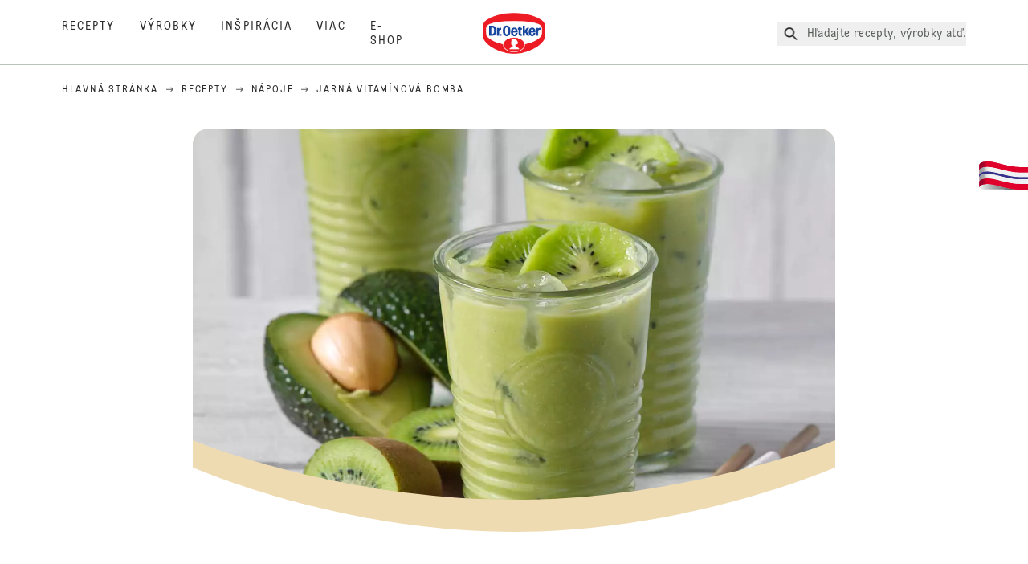

--- FILE ---
content_type: text/html; charset=utf-8
request_url: https://www.oetker.sk/recepti/r/jarna-vitaminova-bomba
body_size: 68512
content:
<!DOCTYPE html><html lang="sk"><head><meta charSet="utf-8" data-next-head=""/><meta name="viewport" content="width=device-width" data-next-head=""/><title data-next-head="">Jarná vitamínová bomba | Dr. Oetker</title><meta name="robots" content="index,follow" data-next-head=""/><meta name="description" content="Jarná vitamínová bomba :
  Vyskúšajte svieži ovocný nápoj s Trstinovým cukrom citrónovým Dr. Oetker.  " data-next-head=""/><meta property="og:title" content="Jarná vitamínová bomba | Dr. Oetker" data-next-head=""/><meta property="og:description" content="Jarná vitamínová bomba :
  Vyskúšajte svieži ovocný nápoj s Trstinovým cukrom citrónovým Dr. Oetker.  " data-next-head=""/><meta property="og:url" content="https://www.oetker.sk/recipes/r/jarna-vitaminova-bomba" data-next-head=""/><meta property="og:type" content="website" data-next-head=""/><meta property="og:image" content="https://recipesblob.oetker.sk/assets/b8e53d5b7c30448eb52778bcdc91a09e/1272x764/jarn-vitamnov-bomba-sk.jpg" data-next-head=""/><meta property="og:image:width" content="1272" data-next-head=""/><meta property="og:image:height" content="764" data-next-head=""/><meta property="og:locale" content="sk_SK" data-next-head=""/><meta property="og:site_name" content="Dr. Oetker" data-next-head=""/><link rel="canonical" href="https://www.oetker.sk/recipes/r/jarna-vitaminova-bomba" data-next-head=""/><link rel="icon" href="https://eu-central-1-droetker.graphassets.com/AVtdz8Pl3QxerK0kYX32fz/nMK9tQKiRECSGk6ioNRW" data-next-head=""/><link rel="apple-touch-icon" href="https://eu-central-1-droetker.graphassets.com/AVtdz8Pl3QxerK0kYX32fz/YhYgw7B4SqarLUQFRLHG" data-next-head=""/><link rel="preload" href="/assets/hygraph/AVtdz8Pl3QxerK0kYX32fz/2A6BCFSQn2gbCfXHZ75U" as="image" data-next-head=""/><meta name="google-site-verification" content="1Dy8dMR9r0C4fn3kjmGfcvf5kUBhbxeot-EAjc3QHnM"/><link rel="preload" href="/_next/static/css/85d7eb65b36e73d8.css" as="style"/><link rel="preload" href="/_next/static/css/5a1ad3a6193b5da2.css" as="style"/><link rel="preload" href="/_next/static/css/8558076c5436e08f.css" as="style"/><link rel="preload" as="image" imageSrcSet="/assets/hygraph/AVtdz8Pl3QxerK0kYX32fz/compress=metadata:true/quality=value:75/output=format:webp/resize=width:320/cmcb392mwb2m607w9jur3ht8w?opt 640w, /assets/hygraph/AVtdz8Pl3QxerK0kYX32fz/compress=metadata:true/quality=value:75/output=format:webp/resize=width:320/cmcb392mwb2m607w9jur3ht8w?opt 1024w, /assets/hygraph/AVtdz8Pl3QxerK0kYX32fz/compress=metadata:true/quality=value:75/output=format:webp/resize=width:320/cmcb392mwb2m607w9jur3ht8w?opt 1920w" imageSizes="(max-width: 768px) 33vw, (max-width: 1200px) 50vw, 100vw" data-next-head=""/><link rel="preload" as="image" imageSrcSet="/assets/recipes/assets/b8e53d5b7c30448eb52778bcdc91a09e/1272x764/jarn-vitamnov-bomba-sk.webp 640w, /assets/recipes/assets/b8e53d5b7c30448eb52778bcdc91a09e/1272x764/jarn-vitamnov-bomba-sk.webp 1024w, /assets/recipes/assets/b8e53d5b7c30448eb52778bcdc91a09e/1272x764/jarn-vitamnov-bomba-sk.webp 1920w" imageSizes="(max-width: 768px) 33vw, (max-width: 1200px) 50vw, 100vw" data-next-head=""/><link rel="stylesheet" href="/_next/static/css/85d7eb65b36e73d8.css" data-n-g=""/><link rel="stylesheet" href="/_next/static/css/5a1ad3a6193b5da2.css"/><link rel="stylesheet" href="/_next/static/css/8558076c5436e08f.css"/><noscript data-n-css=""></noscript><script defer="" noModule="" src="/_next/static/chunks/polyfills-42372ed130431b0a.js"></script><script src="https://privacy-proxy.usercentrics.eu/latest/uc-block.bundle.js" defer="" data-nscript="beforeInteractive"></script><script defer="" src="/_next/static/chunks/2548.292e3cea20d5c8bd.js"></script><script defer="" src="/_next/static/chunks/1654.310fcfc606810e9f.js"></script><script defer="" src="/_next/static/chunks/1241.a341af0a4a90fcef.js"></script><script defer="" src="/_next/static/chunks/1116.3e0cc1793eeef726.js"></script><script defer="" src="/_next/static/chunks/9040.2c2e3ede26296554.js"></script><script defer="" src="/_next/static/chunks/5970.8b7e1367dd32741c.js"></script><script defer="" src="/_next/static/chunks/7957.709ef91b132c674e.js"></script><script defer="" src="/_next/static/chunks/8614.677268dc856b7bf4.js"></script><script defer="" src="/_next/static/chunks/7013.9eb828aa1b1c45e5.js"></script><script defer="" src="/_next/static/chunks/3556.64e7b34f6a0a36b7.js"></script><script defer="" src="/_next/static/chunks/6700.0b0d8ebb5c9f8092.js"></script><script defer="" src="/_next/static/chunks/8939.5283a781fab5f069.js"></script><script defer="" src="/_next/static/chunks/7930.90167c301d970248.js"></script><script defer="" src="/_next/static/chunks/7191.ae0d1fca68e85ae2.js"></script><script defer="" src="/_next/static/chunks/4809-7f0da6631f9384af.js"></script><script defer="" src="/_next/static/chunks/757.c91b27be6fa18196.js"></script><script defer="" src="/_next/static/chunks/6239.741098a71f95918d.js"></script><script defer="" src="/_next/static/chunks/3321.2bb5d7c3e98133e5.js"></script><script defer="" src="/_next/static/chunks/9572.1d0559c361ef1359.js"></script><script defer="" src="/_next/static/chunks/3691.6fdbb2a031a76f21.js"></script><script defer="" src="/_next/static/chunks/6221-d374e2d465136e8b.js"></script><script defer="" src="/_next/static/chunks/708.0342563749ee0260.js"></script><script defer="" src="/_next/static/chunks/4627.938d8f0e296f90c7.js"></script><script defer="" src="/_next/static/chunks/3266-2dea26e18201b2b2.js"></script><script defer="" src="/_next/static/chunks/6564-635fd42934697eae.js"></script><script defer="" src="/_next/static/chunks/3905.15087124cdb2d676.js"></script><script defer="" src="/_next/static/chunks/1408.300180bc523a552d.js"></script><script defer="" src="/_next/static/chunks/2639.02c305b0618bf637.js"></script><script defer="" src="/_next/static/chunks/6129.7d6e9095bb147a56.js"></script><script defer="" src="/_next/static/chunks/5231.05bfdb9559e03189.js"></script><script defer="" src="/_next/static/chunks/4784.89ce8446c7b7e4aa.js"></script><script src="/_next/static/chunks/webpack-6d4dc97efc319005.js" defer=""></script><script src="/_next/static/chunks/framework-02167c0e55378b6a.js" defer=""></script><script src="/_next/static/chunks/main-6f0d6e183936e091.js" defer=""></script><script src="/_next/static/chunks/pages/_app-bda7e5c459113c77.js" defer=""></script><script src="/_next/static/chunks/5028-f9104b787d304abb.js" defer=""></script><script src="/_next/static/chunks/6823-08868ba76a28bcb6.js" defer=""></script><script src="/_next/static/chunks/1186-41496cb623c1ffea.js" defer=""></script><script src="/_next/static/chunks/1716-606d374ff0149a8b.js" defer=""></script><script src="/_next/static/chunks/1040-6d99cb29dd20cc23.js" defer=""></script><script src="/_next/static/chunks/8823-1b1f5d42a0c825d3.js" defer=""></script><script src="/_next/static/chunks/7110-2e5808047ced3f14.js" defer=""></script><script src="/_next/static/chunks/8851-714de3639355ce9f.js" defer=""></script><script src="/_next/static/chunks/2326-74c3af5f9245f293.js" defer=""></script><script src="/_next/static/chunks/2238-0ea63580e1c2f254.js" defer=""></script><script src="/_next/static/chunks/7517-ddc234517cb2e636.js" defer=""></script><script src="/_next/static/chunks/1461-c682d87b6791a896.js" defer=""></script><script src="/_next/static/chunks/8522-f55975a68249b79a.js" defer=""></script><script src="/_next/static/chunks/pages/recipes/r/%5Bslug%5D-95d0a70215ee5720.js" defer=""></script><script src="/_next/static/local/_buildManifest.js" defer=""></script><script src="/_next/static/local/_ssgManifest.js" defer=""></script><style id="__jsx-364258379">:root{--font-neutral:'MomentsText', 'MomentsText Fallback';--font-primary:'MomentsDisplay', 'MomentsDisplay Fallback';--font-secondary:'AugustScript', 'AugustScript Fallback'}</style></head><body class="relative"><link rel="preload" as="image" imageSrcSet="/assets/recipes/assets/b8e53d5b7c30448eb52778bcdc91a09e/1272x764/jarn-vitamnov-bomba-sk.webp 640w, /assets/recipes/assets/b8e53d5b7c30448eb52778bcdc91a09e/1272x764/jarn-vitamnov-bomba-sk.webp 1024w, /assets/recipes/assets/b8e53d5b7c30448eb52778bcdc91a09e/1272x764/jarn-vitamnov-bomba-sk.webp 1920w" imageSizes="(max-width: 768px) 33vw, (max-width: 1200px) 50vw, 100vw"/><link rel="preload" as="image" imageSrcSet="/assets/hygraph/AVtdz8Pl3QxerK0kYX32fz/compress=metadata:true/quality=value:75/output=format:webp/resize=width:320/cmcb392mwb2m607w9jur3ht8w?opt 640w, /assets/hygraph/AVtdz8Pl3QxerK0kYX32fz/compress=metadata:true/quality=value:75/output=format:webp/resize=width:320/cmcb392mwb2m607w9jur3ht8w?opt 1024w, /assets/hygraph/AVtdz8Pl3QxerK0kYX32fz/compress=metadata:true/quality=value:75/output=format:webp/resize=width:320/cmcb392mwb2m607w9jur3ht8w?opt 1920w" imageSizes="(max-width: 768px) 33vw, (max-width: 1200px) 50vw, 100vw"/><link rel="preload" as="image" href="/assets/hygraph/AVtdz8Pl3QxerK0kYX32fz/2A6BCFSQn2gbCfXHZ75U"/><div id="__next"><div class=""><style>
    #nprogress {
      pointer-events: none;
    }
    #nprogress .bar {
      background: #29D;
      position: fixed;
      z-index: 9999;
      top: 0;
      left: 0;
      width: 100%;
      height: 3px;
    }
    #nprogress .peg {
      display: block;
      position: absolute;
      right: 0px;
      width: 100px;
      height: 100%;
      box-shadow: 0 0 10px #29D, 0 0 5px #29D;
      opacity: 1;
      -webkit-transform: rotate(3deg) translate(0px, -4px);
      -ms-transform: rotate(3deg) translate(0px, -4px);
      transform: rotate(3deg) translate(0px, -4px);
    }
    #nprogress .spinner {
      display: block;
      position: fixed;
      z-index: 1031;
      top: 15px;
      right: 15px;
    }
    #nprogress .spinner-icon {
      width: 18px;
      height: 18px;
      box-sizing: border-box;
      border: solid 2px transparent;
      border-top-color: #29D;
      border-left-color: #29D;
      border-radius: 50%;
      -webkit-animation: nprogresss-spinner 400ms linear infinite;
      animation: nprogress-spinner 400ms linear infinite;
    }
    .nprogress-custom-parent {
      overflow: hidden;
      position: relative;
    }
    .nprogress-custom-parent #nprogress .spinner,
    .nprogress-custom-parent #nprogress .bar {
      position: absolute;
    }
    @-webkit-keyframes nprogress-spinner {
      0% {
        -webkit-transform: rotate(0deg);
      }
      100% {
        -webkit-transform: rotate(360deg);
      }
    }
    @keyframes nprogress-spinner {
      0% {
        transform: rotate(0deg);
      }
      100% {
        transform: rotate(360deg);
      }
    }
  </style><a href="https://www.oetker.sk/support/kontakt"><div class="cursor-pointer fixed top-[38px] right-[8px] z-21 -rotate-90 w-[51px] h-[30px] md:w-[61px] md:h-[36px] md:right-0 md:top-[200px] md:rotate-0 transform print:hidden"><img alt="Flag" loading="lazy" width="61" height="36" decoding="async" data-nimg="1" style="color:transparent" srcSet="/_next/static/media/tab.f43c6126.svg?w=64&amp;q=75 1x, /_next/static/media/tab.f43c6126.svg?w=128&amp;q=75 2x" src="/_next/static/media/tab.f43c6126.svg?w=128&amp;q=75"/></div></a><div class="sc-65d476a3-0 eyXIwc sticky top-0 z-50 bg-white h-header print:hidden"></div><div class="max-w-6xl mx-auto"><div itemScope="" itemType="https://schema.org/Recipe" class="max-w-6xl mx-auto print:hidden"><meta itemProp="author" content="Dr. Oetker"/><meta itemProp="image" content="/assets/recipes/assets/b8e53d5b7c30448eb52778bcdc91a09e/1272x764/jarn-vitamnov-bomba-sk.webp"/><div class="relative"><nav itemScope="" itemType="https://schema.org/BreadcrumbList" data-print="hide" role="navigation" aria-label="Breadcrumb"><ol class="z-45 w-full bg-none md:pt-6 pt-22px pl-20px flex justify-start items-center md:px-small md:flex-wrap md:items-start md:content-start md:h-14 md:flex md:mb-22px bg-breadcrumbs-light absolute"><li itemProp="itemListElement" itemScope="" itemType="https://schema.org/ListItem" class="hidden md:flex ml-0 p-0 before:content-none"><a href="https://www.oetker.sk/"><div class="hover:after:w-[98%] hover:after:left-[1%] focus:after:w-[98%] focus:after:left-[1%] relative after:content-[&#x27;&#x27;] after:absolute after:block after:w-[0%] after:transition-all after:duration-[0.5s] after:border-b-white after:border-b after:border-solid after:left-2/4 after:-bottom-px text-darkgray after:border-b-black cursor-pointer" itemProp="item"><div class="m-0 p-0 block text-style-leadxs whitespace-no-wrap" itemProp="name">Hlavná stránka</div></div></a><meta itemProp="position" content="1"/></li><li itemProp="itemListElement" itemScope="" itemType="https://schema.org/ListItem" class="hidden md:flex ml-0 p-0 before:content-none"><div class="transform rotate-180 origin-center mx-2.5 flex items-start md:transform-none mt-1"><svg width="9" height="7" viewBox="0 0 9 7" fill="none" xmlns="http://www.w3.org/2000/svg"><path d="M5.76172 0.515625L5.37109 0.90625C5.29297 1.00391 5.29297 1.14062 5.39062 1.23828L6.95312 2.74219H0.234375C0.0976562 2.74219 0 2.85938 0 2.97656V3.52344C0 3.66016 0.0976562 3.75781 0.234375 3.75781H6.95312L5.39062 5.28125C5.29297 5.37891 5.29297 5.51562 5.37109 5.61328L5.76172 6.00391C5.85938 6.08203 5.99609 6.08203 6.09375 6.00391L8.67188 3.42578C8.75 3.32812 8.75 3.19141 8.67188 3.09375L6.09375 0.515625C5.99609 0.4375 5.85938 0.4375 5.76172 0.515625Z" fill="#5A5E5A"></path></svg></div><a href="https://www.oetker.sk/recipes"><div class="hover:after:w-[98%] hover:after:left-[1%] focus:after:w-[98%] focus:after:left-[1%] relative after:content-[&#x27;&#x27;] after:absolute after:block after:w-[0%] after:transition-all after:duration-[0.5s] after:border-b-white after:border-b after:border-solid after:left-2/4 after:-bottom-px text-darkgray after:border-b-black cursor-pointer" itemProp="item"><div class="m-0 p-0 block text-style-leadxs whitespace-no-wrap" itemProp="name">Recepty</div></div></a><meta itemProp="position" content="2"/></li><li itemProp="itemListElement" itemScope="" itemType="https://schema.org/ListItem" class="hidden md:flex ml-0 p-0 before:content-none"><div class="transform rotate-180 origin-center mx-2.5 flex items-start md:transform-none mt-1"><svg width="9" height="7" viewBox="0 0 9 7" fill="none" xmlns="http://www.w3.org/2000/svg"><path d="M5.76172 0.515625L5.37109 0.90625C5.29297 1.00391 5.29297 1.14062 5.39062 1.23828L6.95312 2.74219H0.234375C0.0976562 2.74219 0 2.85938 0 2.97656V3.52344C0 3.66016 0.0976562 3.75781 0.234375 3.75781H6.95312L5.39062 5.28125C5.29297 5.37891 5.29297 5.51562 5.37109 5.61328L5.76172 6.00391C5.85938 6.08203 5.99609 6.08203 6.09375 6.00391L8.67188 3.42578C8.75 3.32812 8.75 3.19141 8.67188 3.09375L6.09375 0.515625C5.99609 0.4375 5.85938 0.4375 5.76172 0.515625Z" fill="#5A5E5A"></path></svg></div><a href="https://www.oetker.sk/recipes/c/napoje"><div class="hover:after:w-[98%] hover:after:left-[1%] focus:after:w-[98%] focus:after:left-[1%] relative after:content-[&#x27;&#x27;] after:absolute after:block after:w-[0%] after:transition-all after:duration-[0.5s] after:border-b-white after:border-b after:border-solid after:left-2/4 after:-bottom-px text-darkgray after:border-b-black cursor-pointer" itemProp="item"><div class="m-0 p-0 block text-style-leadxs whitespace-no-wrap" itemProp="name">Nápoje</div></div></a><meta itemProp="position" content="3"/></li><li itemProp="itemListElement" itemScope="" itemType="https://schema.org/ListItem" class="hidden md:flex ml-0 p-0 before:content-none"><div class="transform rotate-180 origin-center mx-2.5 flex items-start md:transform-none mt-1"><svg width="9" height="7" viewBox="0 0 9 7" fill="none" xmlns="http://www.w3.org/2000/svg"><path d="M5.76172 0.515625L5.37109 0.90625C5.29297 1.00391 5.29297 1.14062 5.39062 1.23828L6.95312 2.74219H0.234375C0.0976562 2.74219 0 2.85938 0 2.97656V3.52344C0 3.66016 0.0976562 3.75781 0.234375 3.75781H6.95312L5.39062 5.28125C5.29297 5.37891 5.29297 5.51562 5.37109 5.61328L5.76172 6.00391C5.85938 6.08203 5.99609 6.08203 6.09375 6.00391L8.67188 3.42578C8.75 3.32812 8.75 3.19141 8.67188 3.09375L6.09375 0.515625C5.99609 0.4375 5.85938 0.4375 5.76172 0.515625Z" fill="#5A5E5A"></path></svg></div><div class="hover:after:w-[98%] hover:after:left-[1%] focus:after:w-[98%] focus:after:left-[1%] relative after:content-[&#x27;&#x27;] after:absolute after:block after:w-[0%] after:transition-all after:duration-[0.5s] after:border-b-white after:border-b after:border-solid after:left-2/4 after:-bottom-px text-darkgray after:border-b-black after:hidden cursor-default" itemProp="item"><div class="m-0 p-0 block text-style-leadxs whitespace-no-wrap font-medium mb-4" itemProp="name">Jarná vitamínová bomba</div></div><meta itemProp="position" content="4"/></li><li itemProp="itemListElement" itemScope="" itemType="https://schema.org/ListItem" class="flex md:hidden ml-0 p-0 before:content-none"><div class="transform rotate-180 origin-center mx-2.5 flex items-start md:transform-none mt-1"><svg width="9" height="7" viewBox="0 0 9 7" fill="none" xmlns="http://www.w3.org/2000/svg"><path d="M5.76172 0.515625L5.37109 0.90625C5.29297 1.00391 5.29297 1.14062 5.39062 1.23828L6.95312 2.74219H0.234375C0.0976562 2.74219 0 2.85938 0 2.97656V3.52344C0 3.66016 0.0976562 3.75781 0.234375 3.75781H6.95312L5.39062 5.28125C5.29297 5.37891 5.29297 5.51562 5.37109 5.61328L5.76172 6.00391C5.85938 6.08203 5.99609 6.08203 6.09375 6.00391L8.67188 3.42578C8.75 3.32812 8.75 3.19141 8.67188 3.09375L6.09375 0.515625C5.99609 0.4375 5.85938 0.4375 5.76172 0.515625Z" fill="#5A5E5A"></path></svg></div><a href="https://www.oetker.sk/recipes/c/napoje"><div class="hover:after:w-[98%] hover:after:left-[1%] focus:after:w-[98%] focus:after:left-[1%] relative after:content-[&#x27;&#x27;] after:absolute after:block after:w-[0%] after:transition-all after:duration-[0.5s] after:border-b-white after:border-b after:border-solid after:left-2/4 after:-bottom-px text-darkgray after:border-b-black cursor-pointer" itemProp="item"><div class="m-0 p-0 block text-style-leadxs whitespace-no-wrap font-medium mb-4" itemProp="name">Nápoje</div></div></a><meta itemProp="position" content="4"/></li></ol></nav></div><div class="absolute z-10 right-5 hidden md:block top-20 md:top-11" data-print="hide"><div id="social-sharing" class="w-min"><div class="p-b-1.5 w-[200px] flex flex-row-reverse select-none"><div class="iconShare inline-block cursor-pointer" role="button" tabindex="0" aria-label="Share"><svg xmlns="http://www.w3.org/2000/svg" fill="none" height="40" viewBox="0 0 40 40" width="40"><ellipse cx="20" cy="20" fill="#fff" rx="20" ry="20" transform="matrix(0 -1 1 0 0 40)"></ellipse><circle cx="20" cy="20" r="14.5" stroke="#292b29"></circle><path d="m23.0458 22.1367c-.6289 0-1.2031.2188-1.6406.5742l-2.8164-1.75c.0273-.1367.082-.4101.082-.5742 0-.1367-.0547-.4101-.082-.5469l2.8164-1.75c.4375.3555 1.0117.5469 1.6406.5469 1.4492 0 2.625-1.1484 2.625-2.625 0-1.4492-1.1758-2.625-2.625-2.625-1.4766 0-2.625 1.1758-2.625 2.625 0 .2188 0 .4102.0547.5742l-2.8164 1.75c-.4375-.3554-1.0117-.5742-1.6133-.5742-1.4766 0-2.625 1.1758-2.625 2.625 0 1.4766 1.1484 2.625 2.625 2.625.6016 0 1.1758-.1914 1.6133-.5469l2.8164 1.75c-.0273.1368-.0547.4102-.0547.5469 0 1.4766 1.1484 2.625 2.625 2.625 1.4492 0 2.625-1.1484 2.625-2.625 0-1.4492-1.1758-2.625-2.625-2.625z" fill="#292b29"></path></svg></div></div></div></div><div role="presentation" class="grid grid-cols-16 relative"><div class="md:mb-20 sc-76d7acd8-0 eeDmzR curve-mask-bottom"><div class="curve-mask-bottom"><div class="bg-center bg-cover w-full overflow-hidden items-center flex-col relative"><div class="relative w-full h-0 pb-[calc(50%+62px)]"><div class="w-full h-full absolute left-0 [&amp;_img]:h-full"><div class="relative w-full h-full "><img alt="Svetlozelené smoothie v sklenených pohároch zdobené plátkami kivi, s kúskami avokáda vedľa na bledom drevenom povrchu" width="1920" height="800" decoding="async" data-nimg="1" class="bg-cover  [@media(min-width:768px)]:block " style="color:transparent" sizes="(max-width: 768px) 33vw, (max-width: 1200px) 50vw, 100vw" srcSet="/assets/recipes/assets/b8e53d5b7c30448eb52778bcdc91a09e/1272x764/jarn-vitamnov-bomba-sk.webp 640w, /assets/recipes/assets/b8e53d5b7c30448eb52778bcdc91a09e/1272x764/jarn-vitamnov-bomba-sk.webp 1024w, /assets/recipes/assets/b8e53d5b7c30448eb52778bcdc91a09e/1272x764/jarn-vitamnov-bomba-sk.webp 1920w" src="/assets/recipes/assets/b8e53d5b7c30448eb52778bcdc91a09e/1272x764/jarn-vitamnov-bomba-sk.webp"/></div></div></div></div></div></div></div><div style="cursor:url(&quot;data:image/svg+xml,%3Csvg width=&#x27;60&#x27; height=&#x27;60&#x27; viewBox=&#x27;0 0 60 60&#x27; fill=&#x27;none&#x27; xmlns=&#x27;http://www.w3.org/2000/svg&#x27;%3E%3Ccircle cx=&#x27;30&#x27; cy=&#x27;30&#x27; r=&#x27;30&#x27; fill=&#x27;%23A45A2A&#x27;/%3E%3Cpath d=&#x27;M29.6883 21.3281C29.6883 21.3281 29.6883 32.0081 29.6883 37.8281M29.6883 37.8281C29.6883 35.1668 32.1755 31.9733 34.9385 31.9733M29.6883 37.8281C29.6883 35.1668 27.2016 31.9733 24.4385 31.9733&#x27; stroke=&#x27;%23FFFFFF&#x27; stroke-linecap=&#x27;square&#x27;/%3E%3Cpath d=&#x27;M31.9249 7.11629L34.253 8.64937C35.0631 9.18282 36.0238 9.44025 36.9921 9.38331L39.7748 9.21966C41.1709 9.13755 42.4819 9.89445 43.1089 11.1446L44.3585 13.6363C44.7933 14.5033 45.4967 15.2067 46.3637 15.6415L48.8554 16.8911C50.1055 17.5181 50.8625 18.8291 50.7803 20.2252L50.6167 23.0079C50.5597 23.9762 50.8172 24.9369 51.3506 25.747L52.8837 28.0751C53.6529 29.2431 53.6529 30.7569 52.8837 31.9249L51.3506 34.253C50.8172 35.0631 50.5597 36.0238 50.6167 36.9921L50.7803 39.7748C50.8625 41.1709 50.1056 42.4819 48.8554 43.1089L46.3637 44.3585C45.4967 44.7933 44.7933 45.4967 44.3585 46.3637L43.1089 48.8554C42.4819 50.1055 41.1709 50.8625 39.7748 50.7803L36.9921 50.6167C36.0238 50.5597 35.0631 50.8172 34.253 51.3506L31.9249 52.8837C30.7569 53.6529 29.2431 53.6529 28.0751 52.8837L25.747 51.3506C24.9369 50.8172 23.9762 50.5597 23.0079 50.6167L20.2252 50.7803C18.8291 50.8625 17.5181 50.1055 16.8911 48.8554L15.6415 46.3637C15.2067 45.4967 14.5033 44.7933 13.6363 44.3585L11.1446 43.1089C9.89445 42.4819 9.13755 41.1709 9.21966 39.7748L9.38331 36.9921C9.44025 36.0238 9.18282 35.0631 8.64937 34.253L7.11629 31.9249C6.34711 30.7569 6.34711 29.2431 7.11629 28.0751L8.64937 25.747C9.18282 24.9369 9.44025 23.9762 9.38331 23.0079L9.21966 20.2252C9.13755 18.8291 9.89445 17.5181 11.1446 16.8911L13.6363 15.6415C14.5033 15.2067 15.2067 14.5033 15.6415 13.6363L16.8911 11.1446C17.5181 9.89445 18.8291 9.13755 20.2252 9.21966L23.0079 9.38331C23.9762 9.44025 24.9369 9.18282 25.747 8.64937L28.0751 7.11629C29.2431 6.34711 30.7569 6.34711 31.9249 7.11629Z&#x27; stroke=&#x27;%23FFFFFF&#x27; stroke-linejoin=&#x27;round&#x27;/%3E%3C/svg%3E%0A&quot;)      32 32,   pointer" class="pt-2.5 md:pt-11 w-auto flex justify-center text-center uppercase text-dark-brown" role="button" tabindex="0" aria-label="Scroll down"><svg class="relative -mt-11 md:hidden print:hidden" width="40" height="40" viewBox="0 0 40 40" fill="none" xmlns="http://www.w3.org/2000/svg"><circle cx="20" cy="20" r="20" fill="#A45A2A"></circle><path d="M19.7929 14.2188C19.7929 14.2188 19.7929 21.3387 19.7929 25.2188M19.7929 25.2188C19.7929 23.4446 21.451 21.3155 23.293 21.3155M19.7929 25.2188C19.7929 23.4446 18.1351 21.3155 16.293 21.3155" stroke="#ffffff" stroke-linecap="square"></path><path d="M34.338 17.626L34.7556 17.351L34.338 17.626L34.6337 18.0751C35.4029 19.2431 35.4029 20.7569 34.6337 21.9249L34.338 22.374C33.8046 23.1841 33.5471 24.1448 33.6041 25.1131L33.6356 25.6498C33.7177 27.0459 32.9608 28.3569 31.7107 28.9839L31.2301 29.2249C30.3631 29.6597 29.6597 30.3631 29.2249 31.2301L28.9839 31.7107C28.3569 32.9608 27.0459 33.7177 25.6498 33.6356L25.1131 33.6041C24.1448 33.5471 23.1841 33.8046 22.374 34.338L21.9249 34.6337C20.7569 35.4029 19.2431 35.4029 18.0751 34.6337L17.626 34.338L17.351 34.7556L17.626 34.338C16.8159 33.8046 15.8552 33.5471 14.8869 33.6041L14.3502 33.6356C12.9541 33.7177 11.6431 32.9608 11.0161 31.7107L10.7751 31.2301C10.3403 30.3631 9.63693 29.6597 8.7699 29.2249L8.2893 28.9839C7.03916 28.3569 6.28226 27.0459 6.36436 25.6498L6.39593 25.1131C6.45288 24.1448 6.19544 23.1841 5.66199 22.374L5.36629 21.9249C4.59711 20.7569 4.59711 19.2431 5.36629 18.0751L5.66199 17.626C6.19544 16.8159 6.45288 15.8552 6.39593 14.8869L6.36436 14.3502C6.28226 12.9541 7.03916 11.6431 8.2893 11.0161L8.7699 10.7751C9.63693 10.3403 10.3403 9.63693 10.7751 8.7699L11.0161 8.2893C11.6431 7.03916 12.9541 6.28226 14.3502 6.36436L14.8869 6.39593C15.8552 6.45288 16.8159 6.19544 17.626 5.66199L18.0751 5.36629C19.2431 4.59711 20.7569 4.59711 21.9249 5.36629L22.374 5.66199C23.1841 6.19544 24.1448 6.45288 25.1131 6.39593L25.6498 6.36436C27.0459 6.28226 28.3569 7.03916 28.9839 8.2893L29.2249 8.7699C29.6597 9.63693 30.3631 10.3403 31.2301 10.7751L31.7107 11.0161C32.9608 11.6431 33.7177 12.9541 33.6356 14.3502L33.6041 14.8869C33.5471 15.8552 33.8046 16.8159 34.338 17.626Z" stroke="#ffffff" stroke-linejoin="round"></path></svg></div><div class="px-small  2xl:px-medium 3xl:px-xlarge w-full"><div class="z-10 relative"><div data-print="margin-1-rem" class="mb-16 relative"><div data-print="hide" class="flex justify-center align-center leading-none mb-1 z-auto relative"><div class="align-center"><button class="block w-full" type="button"><span class="sr-only">Current rating 0.0. Click to rate.</span><div class="m-0 p-0 block text-style-leadxs flex justify-center align-center leading-4.5 md:mb-1 m-px items-center"><span aria-hidden="true" class="Star"><div class="p-1"><svg width="15" height="14" viewBox="0 0 15 14" fill="none" xmlns="http://www.w3.org/2000/svg" class="inline-block"><path d="M13.8813 4.69112L9.89061 4.11713L8.08661 0.481803C7.78595 -0.146862 6.85661 -0.174195 6.52862 0.481803L4.75195 4.11713L0.733966 4.69112C0.0233017 4.80046 -0.250031 5.67512 0.269301 6.19445L3.13929 9.00978L2.45596 12.9731C2.34663 13.6838 3.11196 14.2304 3.74062 13.9024L7.32128 12.0164L10.8746 13.9024C11.5033 14.2304 12.2686 13.6838 12.1593 12.9731L11.4759 9.00978L14.3459 6.19445C14.8653 5.67512 14.5919 4.80046 13.8813 4.69112ZM10.5193 8.68178L11.2846 13.1098L7.32128 11.0324L3.33063 13.1098L4.09596 8.68178L0.870633 5.56579L5.32595 4.90979L7.32128 0.864469L9.28927 4.90979L13.7446 5.56579L10.5193 8.68178Z" fill="#5A5E5A"></path></svg></div></span><span aria-hidden="true" class="Star"><div class="p-1"><svg width="15" height="14" viewBox="0 0 15 14" fill="none" xmlns="http://www.w3.org/2000/svg" class="inline-block"><path d="M13.8813 4.69112L9.89061 4.11713L8.08661 0.481803C7.78595 -0.146862 6.85661 -0.174195 6.52862 0.481803L4.75195 4.11713L0.733966 4.69112C0.0233017 4.80046 -0.250031 5.67512 0.269301 6.19445L3.13929 9.00978L2.45596 12.9731C2.34663 13.6838 3.11196 14.2304 3.74062 13.9024L7.32128 12.0164L10.8746 13.9024C11.5033 14.2304 12.2686 13.6838 12.1593 12.9731L11.4759 9.00978L14.3459 6.19445C14.8653 5.67512 14.5919 4.80046 13.8813 4.69112ZM10.5193 8.68178L11.2846 13.1098L7.32128 11.0324L3.33063 13.1098L4.09596 8.68178L0.870633 5.56579L5.32595 4.90979L7.32128 0.864469L9.28927 4.90979L13.7446 5.56579L10.5193 8.68178Z" fill="#5A5E5A"></path></svg></div></span><span aria-hidden="true" class="Star"><div class="p-1"><svg width="15" height="14" viewBox="0 0 15 14" fill="none" xmlns="http://www.w3.org/2000/svg" class="inline-block"><path d="M13.8813 4.69112L9.89061 4.11713L8.08661 0.481803C7.78595 -0.146862 6.85661 -0.174195 6.52862 0.481803L4.75195 4.11713L0.733966 4.69112C0.0233017 4.80046 -0.250031 5.67512 0.269301 6.19445L3.13929 9.00978L2.45596 12.9731C2.34663 13.6838 3.11196 14.2304 3.74062 13.9024L7.32128 12.0164L10.8746 13.9024C11.5033 14.2304 12.2686 13.6838 12.1593 12.9731L11.4759 9.00978L14.3459 6.19445C14.8653 5.67512 14.5919 4.80046 13.8813 4.69112ZM10.5193 8.68178L11.2846 13.1098L7.32128 11.0324L3.33063 13.1098L4.09596 8.68178L0.870633 5.56579L5.32595 4.90979L7.32128 0.864469L9.28927 4.90979L13.7446 5.56579L10.5193 8.68178Z" fill="#5A5E5A"></path></svg></div></span><span aria-hidden="true" class="Star"><div class="p-1"><svg width="15" height="14" viewBox="0 0 15 14" fill="none" xmlns="http://www.w3.org/2000/svg" class="inline-block"><path d="M13.8813 4.69112L9.89061 4.11713L8.08661 0.481803C7.78595 -0.146862 6.85661 -0.174195 6.52862 0.481803L4.75195 4.11713L0.733966 4.69112C0.0233017 4.80046 -0.250031 5.67512 0.269301 6.19445L3.13929 9.00978L2.45596 12.9731C2.34663 13.6838 3.11196 14.2304 3.74062 13.9024L7.32128 12.0164L10.8746 13.9024C11.5033 14.2304 12.2686 13.6838 12.1593 12.9731L11.4759 9.00978L14.3459 6.19445C14.8653 5.67512 14.5919 4.80046 13.8813 4.69112ZM10.5193 8.68178L11.2846 13.1098L7.32128 11.0324L3.33063 13.1098L4.09596 8.68178L0.870633 5.56579L5.32595 4.90979L7.32128 0.864469L9.28927 4.90979L13.7446 5.56579L10.5193 8.68178Z" fill="#5A5E5A"></path></svg></div></span><span aria-hidden="true" class="Star"><div class="p-1"><svg width="15" height="14" viewBox="0 0 15 14" fill="none" xmlns="http://www.w3.org/2000/svg" class="inline-block"><path d="M13.8813 4.69112L9.89061 4.11713L8.08661 0.481803C7.78595 -0.146862 6.85661 -0.174195 6.52862 0.481803L4.75195 4.11713L0.733966 4.69112C0.0233017 4.80046 -0.250031 5.67512 0.269301 6.19445L3.13929 9.00978L2.45596 12.9731C2.34663 13.6838 3.11196 14.2304 3.74062 13.9024L7.32128 12.0164L10.8746 13.9024C11.5033 14.2304 12.2686 13.6838 12.1593 12.9731L11.4759 9.00978L14.3459 6.19445C14.8653 5.67512 14.5919 4.80046 13.8813 4.69112ZM10.5193 8.68178L11.2846 13.1098L7.32128 11.0324L3.33063 13.1098L4.09596 8.68178L0.870633 5.56579L5.32595 4.90979L7.32128 0.864469L9.28927 4.90979L13.7446 5.56579L10.5193 8.68178Z" fill="#5A5E5A"></path></svg></div></span></div><div class="m-0 p-0 block text-style-lead text-center md:mb-5 mb-3 text-gray-dark">0<!-- --> <!-- -->Hodnotenia</div></button></div></div><h1 class="main-text-style-lg mb-5 text-center md:mb-8" itemProp="name">Jarná vitamínová bomba</h1><div data-print="margin-1-rem" class="flex flex-wrap justify-center align-center md:mb-8 items-center"><div class="m-0 p-0 block text-style-lead whitespace-nowrap mx-1.5 flex" itemProp="recipeYield"><svg width="18" height="18" viewBox="0 0 24 24" fill="none" xmlns="http://www.w3.org/2000/svg"><path d="M20.8889 11.5C20.6458 11.5 20.5069 11.4688 20.3681 11.4062C19.1528 8.28125 15.8889 6 12 6C8.07639 6 4.8125 8.28125 3.59722 11.4062C3.45833 11.4688 3.31944 11.5 3.11111 11.5C2.48611 11.5 2 11.9688 2 12.5C2 13.0625 2.48611 13.5 3.11111 13.5C4.22222 13.5 4.84722 13.0938 5.22917 12.8125C5.57639 12.5938 5.68056 12.5 6.0625 12.5C6.44444 12.5 6.54861 12.5938 6.89583 12.8125C7.27778 13.0938 7.90278 13.5 9.01389 13.5C10.125 13.5 10.75 13.0938 11.1667 12.8125C11.4792 12.5938 11.6181 12.5 12 12.5C12.3472 12.5 12.4861 12.5938 12.7986 12.8125C13.2153 13.0938 13.8403 13.5 14.9514 13.5C16.0625 13.5 16.6875 13.0938 17.1042 12.8125C17.4167 12.5938 17.5556 12.5 17.9028 12.5C18.2847 12.5 18.4236 12.5938 18.7361 12.8125C19.1528 13.0938 19.7778 13.5 20.8889 13.5C21.4792 13.5 22 13.0625 22 12.5C22 11.9688 21.4792 11.5 20.8889 11.5ZM9.15278 8.75L8.59722 9.75C8.49306 9.90625 8.28472 10 8.11111 10H8.07639C7.79861 10 7.52083 9.78125 7.52083 9.5C7.52083 9.4375 7.55556 9.34375 7.59028 9.28125L8.14583 8.28125C8.25 8.125 8.45833 8 8.63194 8C8.94444 8 9.22222 8.25 9.22222 8.5C9.22222 8.59375 9.1875 8.6875 9.15278 8.75ZM12.5556 9.5C12.5556 9.78125 12.2778 10 12 10C11.6875 10 11.4444 9.78125 11.4444 9.5V8.5C11.4444 8.25 11.6875 8 12 8C12.2778 8 12.5556 8.25 12.5556 8.5V9.5ZM16.1319 9.96875C16.0625 10 15.9583 10.0312 15.8542 10.0312C15.6806 10.0312 15.4722 9.90625 15.3681 9.75L14.8125 8.75C14.7778 8.6875 14.7778 8.59375 14.7778 8.53125C14.7778 8.25 15.0208 8.03125 15.3333 8.03125C15.5069 8.03125 15.7153 8.125 15.8194 8.28125L16.375 9.28125C16.4097 9.34375 16.4444 9.4375 16.4444 9.5C16.4444 9.6875 16.3056 9.875 16.1319 9.96875ZM17.4514 16.5H6.51389L5.54167 13.8438C5.125 14.0938 4.46528 14.3438 3.97917 14.4375L5.05556 17.3438C5.19444 17.7188 5.68056 18 6.13194 18H17.8333C18.2847 18 18.7708 17.7188 18.9097 17.3438L19.9861 14.4375C19.5347 14.3438 18.8403 14.0938 18.4236 13.8438L17.4514 16.5Z" fill="#292B29"></path></svg><span class="inline-block pl-1">2 porcie</span></div><span class="sc-b240f23c-2 dwXnCb inline-block"></span><div class="m-0 p-0 block text-style-lead whitespace-nowrap mx-1.5 flex"><svg width="13" height="13" viewBox="0 0 13 13" class="inline mx-px my-0 align-baseline" fill="none" xmlns="http://www.w3.org/2000/svg"><path d="M10.25 1.25C9.82812 1.27344 9.21875 1.46094 8.89062 1.71875C8.32812 0.992188 7.48438 0.5 6.5 0.5C5.51562 0.5 4.64844 0.992188 4.08594 1.71875C3.75781 1.46094 3.14844 1.25 2.72656 1.25C1.48438 1.25 0.476562 2.25781 0.476562 3.5C0.476562 3.5 0.476562 3.5 0.5 3.5C0.5 4.48438 2 8.75 2 8.75V11.75C2 12.1719 2.32812 12.5 2.75 12.5H10.25C10.6484 12.5 11 12.1719 11 11.75V8.75C11 8.75 12.5 4.48438 12.5 3.5C12.5 2.28125 11.4688 1.25 10.25 1.25ZM3.125 11.375V9.5H9.875V11.375H3.125ZM9.92188 8.375H9.24219L9.5 5.23438V5.21094C9.5 5.11719 9.40625 5.02344 9.3125 5.02344L8.9375 5H8.91406C8.82031 5 8.75 5.07031 8.75 5.16406L8.49219 8.39844H6.85156V5.1875C6.85156 5.09375 6.75781 5 6.66406 5H6.28906C6.17188 5 6.10156 5.09375 6.10156 5.1875V8.375H4.48438L4.22656 5.16406C4.22656 5.07031 4.15625 5 4.03906 5L3.66406 5.02344C3.57031 5.02344 3.47656 5.11719 3.47656 5.21094V5.23438L3.73438 8.375H3.05469C2.375 6.42969 1.625 4.01562 1.625 3.5C1.60156 3.5 1.60156 3.5 1.60156 3.5C1.60156 2.89062 2.11719 2.39844 2.72656 2.39844C2.9375 2.39844 3.24219 2.49219 3.40625 2.60938L4.32031 3.3125L5 2.39844C5.35156 1.90625 5.89062 1.625 6.5 1.625C7.08594 1.625 7.625 1.90625 7.97656 2.39844L8.65625 3.3125L9.57031 2.60938C9.73438 2.49219 10.0391 2.39844 10.25 2.39844C10.8594 2.39844 11.375 2.89062 11.375 3.5C11.3516 4.01562 10.625 6.42969 9.92188 8.375Z" fill="#292B29"></path></svg><span class="inline-block pl-1">Jednoduché</span></div><span class="sc-b240f23c-2 dwXnCb inline-block"></span><div class="m-0 p-0 block text-style-lead whitespace-nowrap mx-1.5 flex"><svg width="11" height="13" viewBox="0 0 11 13" class="inline mx-px my-0 align-baseline" xmlns="http://www.w3.org/2000/svg"><path d="M9.71094 4.8125L10.25 4.29688C10.3672 4.17969 10.3672 4.01562 10.25 3.89844L9.85156 3.5C9.73438 3.38281 9.57031 3.38281 9.45312 3.5L8.96094 3.99219C8.23438 3.33594 7.32031 2.91406 6.3125 2.79688V1.625H6.96875C7.10938 1.625 7.25 1.50781 7.25 1.34375V0.78125C7.25 0.640625 7.10938 0.5 6.96875 0.5H4.53125C4.36719 0.5 4.25 0.640625 4.25 0.78125V1.34375C4.25 1.50781 4.36719 1.625 4.53125 1.625H5.1875V2.79688C2.75 3.07812 0.875 5.14062 0.875 7.625C0.875 10.3203 3.05469 12.5 5.75 12.5C8.42188 12.5 10.625 10.3203 10.625 7.625C10.625 6.59375 10.2734 5.60938 9.71094 4.8125ZM5.75 11.375C3.66406 11.375 2 9.71094 2 7.625C2 5.5625 3.66406 3.875 5.75 3.875C7.8125 3.875 9.5 5.5625 9.5 7.625C9.5 9.71094 7.8125 11.375 5.75 11.375ZM6.03125 8.75C6.17188 8.75 6.3125 8.63281 6.3125 8.46875V5.28125C6.3125 5.14062 6.17188 5 6.03125 5H5.46875C5.30469 5 5.1875 5.14062 5.1875 5.28125V8.46875C5.1875 8.63281 5.30469 8.75 5.46875 8.75H6.03125Z" fill="#292B29"></path></svg><span class="inline-block pl-1">30 min</span></div></div><div data-print="hide" class="flex flex-wrap justify-center mx-5 md:mb-3"></div><div class="grid  lg:grid-cols-16 md:grid-cols-16 sm:grid-cols-4 gap-20 mb-5"><div class="col-span-1 col-span-2 lg:col-span-2 md:col-span-1 sm:col-span-1  "></div><div class="col-span-1 lg:col-span-12 md:col-span-12 sm:col-span-4  "><div class="m-0 p-0 block text-style-lg text-center mb-2 tracking-sm" id="recipe-details" itemProp="description" data-print="show">Vyskúšajte svieži ovocný nápoj s Trstinovým cukrom citrónovým Dr. Oetker.</div><div data-print="hide" class="flex flex-wrap justify-center align-center my-8 items-center"><div class="h-px flex-grow bg-brown md:mr-5 hidden mmd:block"></div><span class="mr-3 mb-2 mmd:mb-0"><button id="plain-button" class="bg-white bg-opacity-0 border h-button rounded-full px-7 flex flex-row items-center flex-nowrap hover:shadow-md disabled:shadow-none disabled:border-0 disabled:cursor-not-allowed disabled:bg-opacity-100 focus:border-2 active:border-2 active:bg-opacity-100 active:bg-white" type="button"><div class="sm:pr-1 md:pr-2.5 flex text-black"><svg width="24" height="24" viewBox="0 0 24 24" fill="none" xmlns="http://www.w3.org/2000/svg"><path d="M15.9375 11.9688C15.5547 11.9688 15.2812 12.2695 15.2812 12.625C15.2812 13.0078 15.5547 13.2812 15.9375 13.2812C16.293 13.2812 16.5938 13.0078 16.5938 12.625C16.5938 12.2695 16.293 11.9688 15.9375 11.9688ZM16.8125 9.5625V7.48438C16.8125 7.15625 16.6484 6.80078 16.4023 6.55469L15.0078 5.16016C14.7617 4.91406 14.4062 4.75 14.0781 4.75H8.00781C7.54297 4.75 7.1875 5.16016 7.1875 5.625V9.5625C5.95703 9.5625 5 10.5469 5 11.75V15.25C5 15.4961 5.19141 15.6875 5.4375 15.6875H7.1875V18.3125C7.1875 18.5586 7.37891 18.75 7.625 18.75H16.375C16.5938 18.75 16.8125 18.5586 16.8125 18.3125V15.6875H18.5625C18.7812 15.6875 19 15.4961 19 15.25V11.75C19 10.5469 18.0156 9.5625 16.8125 9.5625ZM8.5 6.0625H13.75V7.375C13.75 7.62109 13.9414 7.8125 14.1875 7.8125H15.5V9.5625H8.5V6.0625ZM15.5 17.4375H8.5V15.6875H15.5V17.4375ZM17.6875 14.375H6.3125V11.75C6.3125 11.2852 6.69531 10.875 7.1875 10.875H16.8125C17.2773 10.875 17.6875 11.2852 17.6875 11.75V14.375Z" fill="#292B29"></path></svg></div><div class="m-0 p-0 block text-black">Vytlačiť</div></button></span><div class="relative" role="button" tabindex="0" aria-label="Share"><button id="plain-button" class="bg-white bg-opacity-0 border h-button rounded-full px-7 flex flex-row items-center flex-nowrap hover:shadow-md disabled:shadow-none disabled:border-0 disabled:cursor-not-allowed disabled:bg-opacity-100 focus:border-2 active:border-2 active:bg-opacity-100 active:bg-white" type="button"><div class="sm:pr-1 md:pr-2.5 flex text-black"><svg width="24" height="24" viewBox="0 0 24 24" fill="none" xmlns="http://www.w3.org/2000/svg"><path d="M16 14.625C15.1875 14.625 14.4688 14.957 13.9062 15.5215L10.8438 13.4629C11.0312 12.8652 11.0312 12.168 10.8438 11.5703L13.9062 9.51172C14.4688 10.043 15.1875 10.375 16 10.375C17.6562 10.375 19 8.94727 19 7.1875C19 5.42773 17.6562 4 16 4C14.3438 4 13 5.42773 13 7.1875C13 7.51953 13.0312 7.85156 13.125 8.15039L10.0625 10.209C9.5 9.64453 8.78125 9.3125 8 9.3125C6.34375 9.3125 5 10.7402 5 12.5C5 14.2598 6.34375 15.6875 8 15.6875C8.78125 15.6875 9.5 15.3555 10.0625 14.8242L13.125 16.8828C13.0312 17.1816 13 17.5137 13 17.8125C13 19.5723 14.3438 21 16 21C17.6562 21 19 19.5723 19 17.8125C19 16.0527 17.6562 14.625 16 14.625ZM16 5.59375C16.8125 5.59375 17.5 6.32422 17.5 7.1875C17.5 8.08398 16.8125 8.78125 16 8.78125C15.1562 8.78125 14.5 8.08398 14.5 7.1875C14.5 6.32422 15.1562 5.59375 16 5.59375ZM8 14.0938C7.15625 14.0938 6.5 13.3965 6.5 12.5C6.5 11.6367 7.15625 10.9062 8 10.9062C8.8125 10.9062 9.5 11.6367 9.5 12.5C9.5 13.3965 8.8125 14.0938 8 14.0938ZM16 19.4062C15.1562 19.4062 14.5 18.709 14.5 17.8125C14.5 16.9492 15.1562 16.2188 16 16.2188C16.8125 16.2188 17.5 16.9492 17.5 17.8125C17.5 18.709 16.8125 19.4062 16 19.4062Z" fill="#292B29"></path></svg></div><div class="m-0 p-0 block text-black">Zdieľať</div></button></div><div class="h-px flex-grow bg-brown md:mr-5 hidden mmd:block md:ml-5"></div></div></div><div class="col-span-1 col-span-2 lg:col-span-2 md:col-span-1 sm:col-span-1  "></div></div></div></div></div><div class="relative inline-block w-full bg-light-yellow md:mt-14" data-print="hide-child"><svg xmlns="http://www.w3.org/2000/svg" viewBox="0 0 624 28" data-print="hide" class="sc-91ead4a0-7 isYbHJ"><path fill="#FDF9F4" d="M16 203C7.16344 203 0 195.837 0 187V21.351C0 21.351 143.433 -1.4836e-05 313.3 0C483.167 1.48361e-05 624 21.3511 624 21.3511V187C624 195.837 616.836 203 608 203H16Z"></path></svg><div class="sc-91ead4a0-4 eBTzSr"><div id="inner-ingredients-tab-container"><div data-print="hide" class="sc-91ead4a0-12 chDWMM"><div class="sc-91ead4a0-13 bxFubp"><div class="main-text-style-xxxs sc-91ead4a0-14 eBLKeH" role="button">Prísady</div><div class="text-green-500 leading-6" data-print="hide-child"><svg width="4" height="5" viewBox="0 0 4 5" fill="none" xmlns="http://www.w3.org/2000/svg"><path d="M2 0.5625C0.929688 0.5625 0.0625 1.42969 0.0625 2.5C0.0625 3.57031 0.929688 4.4375 2 4.4375C3.07031 4.4375 3.9375 3.57031 3.9375 2.5C3.9375 1.42969 3.07031 0.5625 2 0.5625Z" fill="#E1B87F"></path></svg></div><div class="main-text-style-xxxs sc-91ead4a0-14 bBhrNc">Príprava</div></div><div class="sc-91ead4a0-15 cYXuKP"><div class="sc-91ead4a0-16 nrHB"></div></div></div><div class="px-small  2xl:px-medium 3xl:px-xlarge w-full"><div class="grid print-columns-16 lg:grid-cols-16 md:grid-cols-16 sm:grid-cols-4 gap-20 mb-5"><div class="col-span-1 lg:col-span-8 md:col-span-8 sm:col-span-4  print-col-span-8"><div data-print="show" class="sc-91ead4a0-9 gwTVDJ"><div data-print="show" class="sc-91ead4a0-10 fgCuUa"><div class="py-4 mb-4"><div><div class="main-text-style-md mb-6 md:mb-10">Prísady</div><div class="mb-6 md:my-3"><div class="m-0 p-0 block text-style-md relative text-black pl-12"><div class="absolute h-0.5 w-6.5 left-0 top-3 bg-light-brown"></div><div>ponorný mixér</div></div></div></div><div class="ingredientWrapper mb-12 block"><h2 class="main-text-style-md mb-9 print:block print:overflow-visible print:h-auto print:max-h-none hidden md:block">Prísady</h2><div><div class="m-0 p-0 block text-style-lead ingredientText mb-2 mt-10 text-gray-500 print:break-inside-avoid print:relative">Prísady</div><div itemProp="ingredients" class="ingredientText flex flex-col mmd:flex-row justify-start mb-3 print:break-inside-avoid print:relative"><div class="main-text-style-xxxs pr-2 whitespace-nowrap mmd:text-right min-w-[25%] mdd:w-2/6 lg:w-26pc llg:w-2/12 md:text-sm llg:text-lg print:break-inside-avoid print:relative">1</div><div class="m-0 p-0 block text-style-md flex items-end mdd:w-4/6 lg:w-10/12 print:break-inside-avoid print:relative break-all"> <!-- -->kiwi zrelé</div></div><div itemProp="ingredients" class="ingredientText flex flex-col mmd:flex-row justify-start mb-3 print:break-inside-avoid print:relative"><div class="main-text-style-xxxs pr-2 whitespace-nowrap mmd:text-right min-w-[25%] mdd:w-2/6 lg:w-26pc llg:w-2/12 md:text-sm llg:text-lg print:break-inside-avoid print:relative">1 ks</div><div class="m-0 p-0 block text-style-md flex items-end mdd:w-4/6 lg:w-10/12 print:break-inside-avoid print:relative break-all"> <!-- -->avokádo malé zrelé</div></div><div itemProp="ingredients" class="ingredientText flex flex-col mmd:flex-row justify-start mb-3 print:break-inside-avoid print:relative"><div class="main-text-style-xxxs pr-2 whitespace-nowrap mmd:text-right min-w-[25%] mdd:w-2/6 lg:w-26pc llg:w-2/12 md:text-sm llg:text-lg print:break-inside-avoid print:relative">1 balíček</div><div class="m-0 p-0 block text-style-md flex items-end mdd:w-4/6 lg:w-10/12 print:break-inside-avoid print:relative break-all"><a href="/products/p/trstinovy-cukor-citronovy" rel="noopener noreferrer" class="print:break-inside-avoid print:relative underline" target="_blank"> <!-- -->Trstinový cukor citrónový Dr. Oetker</a></div></div><div itemProp="ingredients" class="ingredientText flex flex-col mmd:flex-row justify-start mb-3 print:break-inside-avoid print:relative"><div class="main-text-style-xxxs pr-2 whitespace-nowrap mmd:text-right min-w-[25%] mdd:w-2/6 lg:w-26pc llg:w-2/12 md:text-sm llg:text-lg print:break-inside-avoid print:relative">250 ml</div><div class="m-0 p-0 block text-style-md flex items-end mdd:w-4/6 lg:w-10/12 print:break-inside-avoid print:relative break-all"> <!-- -->grapefruitový džús</div></div><div itemProp="ingredients" class="ingredientText flex flex-col mmd:flex-row justify-start mb-3 print:break-inside-avoid print:relative"><div class="main-text-style-xxxs pr-2 whitespace-nowrap mmd:text-right min-w-[25%] mdd:w-2/6 lg:w-26pc llg:w-2/12 md:text-sm llg:text-lg print:break-inside-avoid print:relative">250 ml</div><div class="m-0 p-0 block text-style-md flex items-end mdd:w-4/6 lg:w-10/12 print:break-inside-avoid print:relative break-all"> <!-- -->pomarančový džús</div></div></div><div><div class="m-0 p-0 block text-style-lead ingredientText mb-2 mt-10 text-gray-500 print:break-inside-avoid print:relative">Na ozdobenie</div><div itemProp="ingredients" class="ingredientText flex flex-col mmd:flex-row justify-start mb-3 print:break-inside-avoid print:relative"><div class="main-text-style-xxxs pr-2 whitespace-nowrap mmd:text-right min-w-[25%] mdd:w-2/6 lg:w-26pc llg:w-2/12 md:text-sm llg:text-lg print:break-inside-avoid print:relative">1</div><div class="m-0 p-0 block text-style-md flex items-end mdd:w-4/6 lg:w-10/12 print:break-inside-avoid print:relative break-all"> <!-- -->kiwi</div></div><div itemProp="ingredients" class="ingredientText flex flex-col mmd:flex-row justify-start mb-3 print:break-inside-avoid print:relative"><div class="main-text-style-xxxs pr-2 whitespace-nowrap mmd:text-right min-w-[25%] mdd:w-2/6 lg:w-26pc llg:w-2/12 md:text-sm llg:text-lg print:break-inside-avoid print:relative"></div><div class="m-0 p-0 block text-style-md flex items-end mdd:w-4/6 lg:w-10/12 print:break-inside-avoid print:relative break-all"> <!-- -->kocky ľadu podľa potreby</div></div></div></div><div class="block"><h2 class="main-text-style-md sc-b2a95a0-0 caWIZy">Zobraziť výrobky</h2><div class="sc-b2a95a0-1 NgtKZ"><span class="sc-9e9297d0-0 bRYQvG md:inline-block cursor-pointer"><a href="/products/p/trstinovy-cukor-citronovy" rel="noopener noreferrer" target="_blank"><div class="sc-b2a95a0-2 JMsfr"><div class="relative w-full h-full "><img alt="Trstinový cukor citrónový Dr. Oetker" decoding="async" data-nimg="fill" class=" hidden [@media(max-width:767px)]:block " style="position:absolute;height:100%;width:100%;left:0;top:0;right:0;bottom:0;color:transparent" sizes="(max-width: 768px) 33vw, (max-width: 1200px) 50vw, 100vw" srcSet="/assets/hygraph/AVtdz8Pl3QxerK0kYX32fz/compress=metadata:true/quality=value:75/output=format:webp/resize=width:320/cmcb392mwb2m607w9jur3ht8w?opt 640w, /assets/hygraph/AVtdz8Pl3QxerK0kYX32fz/compress=metadata:true/quality=value:75/output=format:webp/resize=width:320/cmcb392mwb2m607w9jur3ht8w?opt 1024w, /assets/hygraph/AVtdz8Pl3QxerK0kYX32fz/compress=metadata:true/quality=value:75/output=format:webp/resize=width:320/cmcb392mwb2m607w9jur3ht8w?opt 1920w" src="/assets/hygraph/AVtdz8Pl3QxerK0kYX32fz/compress=metadata:true/quality=value:75/output=format:webp/resize=width:320/cmcb392mwb2m607w9jur3ht8w?opt"/><img alt="Trstinový cukor citrónový Dr. Oetker" loading="lazy" decoding="async" data-nimg="fill" class=" hidden [@media(min-width:768px)]:block " style="position:absolute;height:100%;width:100%;left:0;top:0;right:0;bottom:0;color:transparent" sizes="(max-width: 768px) 33vw, (max-width: 1200px) 50vw, 100vw" srcSet="/assets/hygraph/AVtdz8Pl3QxerK0kYX32fz/compress=metadata:true/quality=value:75/output=format:webp/resize=width:443/cmcb392mwb2m607w9jur3ht8w?opt 640w, /assets/hygraph/AVtdz8Pl3QxerK0kYX32fz/compress=metadata:true/quality=value:75/output=format:webp/resize=width:443/cmcb392mwb2m607w9jur3ht8w?opt 1024w, /assets/hygraph/AVtdz8Pl3QxerK0kYX32fz/compress=metadata:true/quality=value:75/output=format:webp/resize=width:443/cmcb392mwb2m607w9jur3ht8w?opt 1920w" src="/assets/hygraph/AVtdz8Pl3QxerK0kYX32fz/compress=metadata:true/quality=value:75/output=format:webp/resize=width:443/cmcb392mwb2m607w9jur3ht8w?opt"/></div></div><span>Trstinový cukor citrónový Dr. Oetker</span></a></span></div></div></div><div class="mt-10"></div></div></div></div><div class="col-span-1 lg:col-span-8 md:col-span-8 sm:col-span-4  print-col-span-8"><div itemProp="recipeInstructions" data-print="show" class="sc-91ead4a0-11 bbAQhH recipeInstructions" tabindex="0"><div class="hidden md:block" data-print="show"><h2 class="main-text-style-md">Príprava<!-- -->:</h2></div><div class="flex my-10"><div class="mr-3 md:mr-8"><svg width="24" height="24" viewBox="0 0 24 24" fill="none" xmlns="http://www.w3.org/2000/svg"><path d="M18.2539 9.46875L19.0625 8.69531C19.2383 8.51953 19.2383 8.27344 19.0625 8.09766L18.4648 7.5C18.2891 7.32422 18.043 7.32422 17.8672 7.5L17.1289 8.23828C16.0391 7.25391 14.668 6.62109 13.1562 6.44531V4.6875H14.1406C14.3516 4.6875 14.5625 4.51172 14.5625 4.26562V3.42188C14.5625 3.21094 14.3516 3 14.1406 3H10.4844C10.2383 3 10.0625 3.21094 10.0625 3.42188V4.26562C10.0625 4.51172 10.2383 4.6875 10.4844 4.6875H11.4688V6.44531C7.8125 6.86719 5 9.96094 5 13.6875C5 17.7305 8.26953 21 12.3125 21C16.3203 21 19.625 17.7305 19.625 13.6875C19.625 12.1406 19.0977 10.6641 18.2539 9.46875ZM12.3125 19.3125C9.18359 19.3125 6.6875 16.8164 6.6875 13.6875C6.6875 10.5938 9.18359 8.0625 12.3125 8.0625C15.4062 8.0625 17.9375 10.5938 17.9375 13.6875C17.9375 16.8164 15.4062 19.3125 12.3125 19.3125ZM12.7344 15.375C12.9453 15.375 13.1562 15.1992 13.1562 14.9531V10.1719C13.1562 9.96094 12.9453 9.75 12.7344 9.75H11.8906C11.6445 9.75 11.4688 9.96094 11.4688 10.1719V14.9531C11.4688 15.1992 11.6445 15.375 11.8906 15.375H12.7344Z" fill="#292B29"></path></svg></div><div class="mt-1 md:mt-0.5"><div class="whitespace-nowrap flex mb-2.5 items-center"><div class="m-0 p-0 block text-style-lead whitespace-nowrap mr-1">Celkovo<!-- -->:</div><meta itemProp="totalTime" content="PT30M"/><div class="m-0 p-0 block text-style-link whitespace-nowrap">30<!-- --> <!-- -->min</div></div><div class="whitespace-nowrap flex mb-2.5 items-center"><div class="m-0 p-0 block text-style-lead whitespace-nowrap mr-1">Príprava <!-- -->:</div><meta itemProp="totalTime" content="PT15M"/><div class="m-0 p-0 block text-style-link whitespace-nowrap">15<!-- --> <!-- -->min</div></div></div></div><div class="preparation-blocks"><div><div class="flex border-b border-b-[#e1b87f] pt-[21px] preparation-blocks-steps break-inside-auto"><div class="w-20 break-inside-auto" data-index="1"><div class="relative mr-3 w-11 h-11 md:mr-10 break-inside-auto"><svg width="44" height="44" viewBox="0 0 40 40" fill="none" xmlns="http://www.w3.org/2000/svg" class="w-full h-auto"><circle cx="20" cy="20" r="20"></circle><path d="M34.338 17.626L34.7556 17.351L34.338 17.626L34.6337 18.0751C35.4029 19.2431 35.4029 20.7569 34.6337 21.9249L34.338 22.374C33.8046 23.1841 33.5471 24.1448 33.6041 25.1131L33.6356 25.6498C33.7177 27.0459 32.9608 28.3569 31.7107 28.9839L31.2301 29.2249C30.3631 29.6597 29.6597 30.3631 29.2249 31.2301L28.9839 31.7107C28.3569 32.9608 27.0459 33.7177 25.6498 33.6356L25.1131 33.6041C24.1448 33.5471 23.1841 33.8046 22.374 34.338L21.9249 34.6337C20.7569 35.4029 19.2431 35.4029 18.0751 34.6337L17.626 34.338L17.351 34.7556L17.626 34.338C16.8159 33.8046 15.8552 33.5471 14.8869 33.6041L14.3502 33.6356C12.9541 33.7177 11.6431 32.9608 11.0161 31.7107L10.7751 31.2301C10.3403 30.3631 9.63693 29.6597 8.7699 29.2249L8.2893 28.9839C7.03916 28.3569 6.28226 27.0459 6.36436 25.6498L6.39593 25.1131C6.45288 24.1448 6.19544 23.1841 5.66199 22.374L5.36629 21.9249C4.59711 20.7569 4.59711 19.2431 5.36629 18.0751L5.66199 17.626C6.19544 16.8159 6.45288 15.8552 6.39593 14.8869L6.36436 14.3502C6.28226 12.9541 7.03916 11.6431 8.2893 11.0161L8.7699 10.7751C9.63693 10.3403 10.3403 9.63693 10.7751 8.7699L11.0161 8.2893C11.6431 7.03916 12.9541 6.28226 14.3502 6.36436L14.8869 6.39593C15.8552 6.45288 16.8159 6.19544 17.626 5.66199L18.0751 5.36629C19.2431 4.59711 20.7569 4.59711 21.9249 5.36629L22.374 5.66199C23.1841 6.19544 24.1448 6.45288 25.1131 6.39593L25.6498 6.36436C27.0459 6.28226 28.3569 7.03916 28.9839 8.2893L29.2249 8.7699C29.6597 9.63693 30.3631 10.3403 31.2301 10.7751L31.7107 11.0161C32.9608 11.6431 33.7177 12.9541 33.6356 14.3502L33.6041 14.8869C33.5471 15.8552 33.8046 16.8159 34.338 17.626Z" stroke="#5A5E5A" stroke-linejoin="round"></path></svg><div class="main-text-style-xxxs absolute -inset-0 mt-px flex items-center justify-center">1</div></div></div><div><div class="main-text-style-sm mt-2 mb-4 md:mt-0">Príprava nápoja</div><div class="mb-5 sm:mr-10 mt-2"><div><div class="w-full"><p class="text-base mb-5 step-links">Na prípravu nápoja olúpeme kivi. Avokádo rozdelíme na polovice, odstránime kôstku a vydlabeme. Dužinu z&nbsp;avokáda, kivi a trstinový cukor rozmixujeme pomocou ponorného mixéra na pyré.</p></div></div></div></div></div><div class="flex border-b border-b-[#e1b87f] pt-[21px] preparation-blocks-steps break-inside-auto"><div class="w-20 break-inside-auto" data-index="2"><div class="relative mr-3 w-11 h-11 md:mr-10 break-inside-auto"><svg width="44" height="44" viewBox="0 0 40 40" fill="none" xmlns="http://www.w3.org/2000/svg" class="w-full h-auto"><circle cx="20" cy="20" r="20"></circle><path d="M34.338 17.626L34.7556 17.351L34.338 17.626L34.6337 18.0751C35.4029 19.2431 35.4029 20.7569 34.6337 21.9249L34.338 22.374C33.8046 23.1841 33.5471 24.1448 33.6041 25.1131L33.6356 25.6498C33.7177 27.0459 32.9608 28.3569 31.7107 28.9839L31.2301 29.2249C30.3631 29.6597 29.6597 30.3631 29.2249 31.2301L28.9839 31.7107C28.3569 32.9608 27.0459 33.7177 25.6498 33.6356L25.1131 33.6041C24.1448 33.5471 23.1841 33.8046 22.374 34.338L21.9249 34.6337C20.7569 35.4029 19.2431 35.4029 18.0751 34.6337L17.626 34.338L17.351 34.7556L17.626 34.338C16.8159 33.8046 15.8552 33.5471 14.8869 33.6041L14.3502 33.6356C12.9541 33.7177 11.6431 32.9608 11.0161 31.7107L10.7751 31.2301C10.3403 30.3631 9.63693 29.6597 8.7699 29.2249L8.2893 28.9839C7.03916 28.3569 6.28226 27.0459 6.36436 25.6498L6.39593 25.1131C6.45288 24.1448 6.19544 23.1841 5.66199 22.374L5.36629 21.9249C4.59711 20.7569 4.59711 19.2431 5.36629 18.0751L5.66199 17.626C6.19544 16.8159 6.45288 15.8552 6.39593 14.8869L6.36436 14.3502C6.28226 12.9541 7.03916 11.6431 8.2893 11.0161L8.7699 10.7751C9.63693 10.3403 10.3403 9.63693 10.7751 8.7699L11.0161 8.2893C11.6431 7.03916 12.9541 6.28226 14.3502 6.36436L14.8869 6.39593C15.8552 6.45288 16.8159 6.19544 17.626 5.66199L18.0751 5.36629C19.2431 4.59711 20.7569 4.59711 21.9249 5.36629L22.374 5.66199C23.1841 6.19544 24.1448 6.45288 25.1131 6.39593L25.6498 6.36436C27.0459 6.28226 28.3569 7.03916 28.9839 8.2893L29.2249 8.7699C29.6597 9.63693 30.3631 10.3403 31.2301 10.7751L31.7107 11.0161C32.9608 11.6431 33.7177 12.9541 33.6356 14.3502L33.6041 14.8869C33.5471 15.8552 33.8046 16.8159 34.338 17.626Z" stroke="#5A5E5A" stroke-linejoin="round"></path></svg><div class="main-text-style-xxxs absolute -inset-0 mt-px flex items-center justify-center">2</div></div></div><div><div class="main-text-style-sm mt-2 mb-4 md:mt-0">Dokončenie nápoja</div><div class="mb-5 sm:mr-10 mt-2"><div><div class="w-full"><p class="text-base mb-5 step-links">Pyré premiešame s&nbsp;oboma džúsmi a rozlejeme do pohárov.</p></div></div></div></div></div><div class="flex border-b border-b-[#e1b87f] pt-[21px] preparation-blocks-steps break-inside-auto"><div class="w-20 break-inside-auto" data-index="3"><div class="relative mr-3 w-11 h-11 md:mr-10 break-inside-auto"><svg width="44" height="44" viewBox="0 0 40 40" fill="none" xmlns="http://www.w3.org/2000/svg" class="w-full h-auto"><circle cx="20" cy="20" r="20"></circle><path d="M34.338 17.626L34.7556 17.351L34.338 17.626L34.6337 18.0751C35.4029 19.2431 35.4029 20.7569 34.6337 21.9249L34.338 22.374C33.8046 23.1841 33.5471 24.1448 33.6041 25.1131L33.6356 25.6498C33.7177 27.0459 32.9608 28.3569 31.7107 28.9839L31.2301 29.2249C30.3631 29.6597 29.6597 30.3631 29.2249 31.2301L28.9839 31.7107C28.3569 32.9608 27.0459 33.7177 25.6498 33.6356L25.1131 33.6041C24.1448 33.5471 23.1841 33.8046 22.374 34.338L21.9249 34.6337C20.7569 35.4029 19.2431 35.4029 18.0751 34.6337L17.626 34.338L17.351 34.7556L17.626 34.338C16.8159 33.8046 15.8552 33.5471 14.8869 33.6041L14.3502 33.6356C12.9541 33.7177 11.6431 32.9608 11.0161 31.7107L10.7751 31.2301C10.3403 30.3631 9.63693 29.6597 8.7699 29.2249L8.2893 28.9839C7.03916 28.3569 6.28226 27.0459 6.36436 25.6498L6.39593 25.1131C6.45288 24.1448 6.19544 23.1841 5.66199 22.374L5.36629 21.9249C4.59711 20.7569 4.59711 19.2431 5.36629 18.0751L5.66199 17.626C6.19544 16.8159 6.45288 15.8552 6.39593 14.8869L6.36436 14.3502C6.28226 12.9541 7.03916 11.6431 8.2893 11.0161L8.7699 10.7751C9.63693 10.3403 10.3403 9.63693 10.7751 8.7699L11.0161 8.2893C11.6431 7.03916 12.9541 6.28226 14.3502 6.36436L14.8869 6.39593C15.8552 6.45288 16.8159 6.19544 17.626 5.66199L18.0751 5.36629C19.2431 4.59711 20.7569 4.59711 21.9249 5.36629L22.374 5.66199C23.1841 6.19544 24.1448 6.45288 25.1131 6.39593L25.6498 6.36436C27.0459 6.28226 28.3569 7.03916 28.9839 8.2893L29.2249 8.7699C29.6597 9.63693 30.3631 10.3403 31.2301 10.7751L31.7107 11.0161C32.9608 11.6431 33.7177 12.9541 33.6356 14.3502L33.6041 14.8869C33.5471 15.8552 33.8046 16.8159 34.338 17.626Z" stroke="#5A5E5A" stroke-linejoin="round"></path></svg><div class="main-text-style-xxxs absolute -inset-0 mt-px flex items-center justify-center">3</div></div></div><div><div class="main-text-style-sm mt-2 mb-4 md:mt-0">Ozdobenie nápoja</div><div class="mb-5 sm:mr-10 mt-2"><div><div class="w-full"><p class="text-base mb-5 step-links">Kivi nakrájame na kolieska a ozdobíme nimi okraj pohára. Do každého pohára vložíme kocky ľadu a podávame.</p></div></div></div></div></div></div></div></div></div></div></div></div></div><div data-print="hide" class="sc-91ead4a0-4 eBTzSr"><div class="relative overflow-hidden pt-20 md:pt-40 pb-20 md:pb-0"><div class="sc-b3be00e4-0 kXFikX"><div class="h-fit hidden md:block"><div class="absolute h-full w-full"><svg viewBox="0 0 1440 473" preserveAspectRatio="none" height="100%" width="100%" fill="none" xmlns="http://www.w3.org/2000/svg"><defs><clipPath id="https://eu-central-1-droetker.graphassets.com/AVtdz8Pl3QxerK0kYX32fz/resize=fit:max,width:1000/r2PAQGRSPGeHsqEG4sgG-recipe-tips-desktop-mask"><path d="M0.5 425.631V47.369C0.638282 47.3493 0.809842 47.3249 1.01441 47.2959C1.64085 47.2072 2.57679 47.0755 3.81436 46.9037C6.28951 46.56 9.97118 46.056 14.7964 45.4144C24.4468 44.1313 38.6712 42.2981 56.9659 40.0983C93.5554 35.6986 146.425 29.8322 211.545 23.9657C341.785 12.2328 521.019 0.5 717 0.5C912.981 0.5 1093.72 12.2328 1225.46 23.9658C1291.33 29.8322 1344.95 35.6987 1382.1 40.0984C1400.67 42.2982 1415.13 44.1314 1424.95 45.4145C1429.85 46.0561 1433.6 46.5602 1436.12 46.9038C1437.38 47.0756 1438.33 47.2074 1438.97 47.2961C1439.18 47.3255 1439.36 47.3503 1439.5 47.3701V425.63C1439.36 425.65 1439.18 425.674 1438.97 425.704C1438.33 425.793 1437.38 425.924 1436.12 426.096C1433.6 426.44 1429.85 426.944 1424.95 427.585C1415.13 428.869 1400.67 430.702 1382.1 432.902C1344.95 437.301 1291.33 443.168 1225.46 449.034C1093.72 460.767 912.981 472.5 717 472.5C521.019 472.5 341.785 460.767 211.545 449.034C146.425 443.168 93.5554 437.301 56.9659 432.902C38.6712 430.702 24.4468 428.869 14.7964 427.586C9.97118 426.944 6.28951 426.44 3.81436 426.096C2.57679 425.925 1.64085 425.793 1.01441 425.704C0.809842 425.675 0.638282 425.651 0.5 425.631Z" fill="#FA85BD"></path> </clipPath></defs><image height="473" width="1440" preserveAspectRatio="xMidYMid slice" xlink:href="/assets/hygraph/AVtdz8Pl3QxerK0kYX32fz/compress=metadata:true/quality=value:70/output=format:webp/resize=fit:max,width:1000/r2PAQGRSPGeHsqEG4sgG?opt" clip-path="url(#https://eu-central-1-droetker.graphassets.com/AVtdz8Pl3QxerK0kYX32fz/resize=fit:max,width:1000/r2PAQGRSPGeHsqEG4sgG-recipe-tips-desktop-mask)"></image></svg></div></div><div class="block md:hidden"><div class="absolute h-full w-full"><svg viewBox="0 0 320 326" preserveAspectRatio="none" width="100%" height="100%" fill="none" xmlns="http://www.w3.org/2000/svg"><defs><clipPath id="https://eu-central-1-droetker.graphassets.com/AVtdz8Pl3QxerK0kYX32fz/resize=fit:max,width:1000/r2PAQGRSPGeHsqEG4sgG-recipe-tips-mobile-mask"><path d="M0.5 314.247V10.8642C0.612089 10.8485 0.745899 10.8298 0.901115 10.8082C1.45043 10.732 2.26783 10.6201 3.33934 10.4776C5.48235 10.1926 8.64174 9.78548 12.7055 9.29683C20.8331 8.31953 32.5782 7.01631 47.0449 5.71304C75.979 3.10644 115.797 0.5 159.333 0.5C202.87 0.5 243.021 3.10645 272.289 5.71309C286.922 7.01637 298.834 8.31961 307.087 9.29694C311.213 9.7856 314.425 10.1928 316.604 10.4777C317.694 10.6202 318.526 10.7321 319.085 10.8084C319.246 10.8304 319.385 10.8494 319.5 10.8653V314.246C319.385 314.262 319.246 314.281 319.085 314.303C318.526 314.379 317.694 314.491 316.604 314.633C314.425 314.918 311.213 315.326 307.087 315.814C298.834 316.792 286.922 318.095 272.289 319.398C243.021 322.005 202.87 324.611 159.333 324.611C115.797 324.611 75.979 322.005 47.0449 319.398C32.5782 318.095 20.8331 316.792 12.7055 315.814C8.64174 315.326 5.48235 314.918 3.33934 314.634C2.26783 314.491 1.45043 314.379 0.901115 314.303C0.745899 314.281 0.612089 314.263 0.5 314.247Z" fill="#FA85BD"></path> </clipPath></defs><image height="326" width="320" preserveAspectRatio="xMidYMid slice" xlink:href="/assets/hygraph/AVtdz8Pl3QxerK0kYX32fz/compress=metadata:true/quality=value:70/output=format:webp/resize=fit:max,width:1000/r2PAQGRSPGeHsqEG4sgG?opt" clip-path="url(#https://eu-central-1-droetker.graphassets.com/AVtdz8Pl3QxerK0kYX32fz/resize=fit:max,width:1000/r2PAQGRSPGeHsqEG4sgG-recipe-tips-mobile-mask)"></image></svg></div></div><div class="text-center pt-20 md:pt-10 px-4 md:mb-10 sm:mb-10"><div class="sc-1a5fced9-0 hqHPjY hidden md:block"><div class="sc-b3be00e4-0 gamOoA"><svg fill="none" height="310" viewBox="0 0 361 310" width="361" xmlns="http://www.w3.org/2000/svg"><path d="m314.672 256.593c0 29.496-23.855 53.407-53.281 53.407-13.457 0-25.749-5.001-35.127-13.249-13.255-11.658-33.812-21.936-50.845-17.361-74.551 20.023-150.9033-23.291-170.53891-96.744-7.26889-27.192-5.746249-54.702 2.837-79.584 6.15311-17.8373-.81993-40.2597-3.51917-58.9383-.26302-1.8202-.39918-3.6815-.39917-5.5746 0-21.2901 17.21855-38.54910675 38.45875-38.5491 5.6905.00000057 11.0924 1.23882 15.9518 3.46207 14.0764 6.44012 31.1567 13.94533 46.1027 9.93113 50.853-13.65807 102.545 2.1544 136.501 36.9007 9.126 9.3378 22.076 14.1961 35.108 14.691 6.17.2343 12.418 1.123 18.656 2.7166 46.356 11.8428 74.605 58.1315 63.097 103.3895-4.293 16.883-13.513 31.238-25.793 41.986-11.605 10.159-17.209 28.072-17.209 43.516z" fill="#EFDBB2"></path></svg></div></div><div class="sc-1a5fced9-1 bZoIeV block md:hidden"><div class="sc-b3be00e4-0 cHneqh"><svg fill="none" height="143" viewBox="0 0 130 143" width="130" xmlns="http://www.w3.org/2000/svg"><path d="m158.088 117.698c0 13.529-11.993 24.497-26.788 24.497-6.766 0-12.946-2.294-17.661-6.078-6.664-5.347-17.0002-10.061-25.5641-7.963-37.4822 9.184-75.8707-10.683-85.74307-44.3757-3.65463-12.4726-2.889082-25.0912 1.42638-36.5045 3.09366-8.1819-.41224-18.4668-1.76936-27.0346-.13224-.8349-.20069-1.6886-.20069-2.557 0-9.76562 8.65714-17.68220309 19.33624-17.6822 2.861.00000026 5.577.568236 8.0202 1.58803 7.0773 2.95403 15.6649 6.3966 23.1795 4.55531 25.5677-6.264834 51.5569.98823 68.6299 16.92616 4.588 4.2831 11.099 6.5116 17.651 6.7386 3.102.1074 6.244.5151 9.38 1.2461 23.307 5.4322 37.51 26.6646 31.724 47.4238-2.159 7.7443-6.794 14.3287-12.968 19.2589-5.835 4.6601-8.653 12.8761-8.653 19.9611z" fill="#EFDBB2"></path></svg></div></div><div class="sc-1a5fced9-2 ekLUyH"><div class="sc-b3be00e4-0 eCTcKj"><div class="relative w-full h-full "><img alt="(max-width: 767px)" loading="lazy" width="5792" height="5792" decoding="async" data-nimg="1" class=" hidden [@media(max-width:767px)]:block " style="color:transparent" sizes="(max-width: 768px) 33vw, (max-width: 1200px) 50vw, 100vw" srcSet="/assets/hygraph/AVtdz8Pl3QxerK0kYX32fz/compress=metadata:true/quality=value:75/output=format:webp/resize=fit:max,width:200/I7UAFFE2Smi05B87Lb3b?opt 640w, /assets/hygraph/AVtdz8Pl3QxerK0kYX32fz/compress=metadata:true/quality=value:75/output=format:webp/resize=fit:max,width:200/I7UAFFE2Smi05B87Lb3b?opt 1024w, /assets/hygraph/AVtdz8Pl3QxerK0kYX32fz/compress=metadata:true/quality=value:75/output=format:webp/resize=fit:max,width:200/I7UAFFE2Smi05B87Lb3b?opt 1920w" src="/assets/hygraph/AVtdz8Pl3QxerK0kYX32fz/compress=metadata:true/quality=value:75/output=format:webp/resize=fit:max,width:200/I7UAFFE2Smi05B87Lb3b?opt"/><img alt="(min-width: 768px)" loading="lazy" width="5792" height="5792" decoding="async" data-nimg="1" class=" hidden [@media(min-width:768px)]:block " style="color:transparent" sizes="(max-width: 768px) 33vw, (max-width: 1200px) 50vw, 100vw" srcSet="/assets/hygraph/AVtdz8Pl3QxerK0kYX32fz/compress=metadata:true/quality=value:75/output=format:webp/resize=fit:max,width:400/I7UAFFE2Smi05B87Lb3b?opt 640w, /assets/hygraph/AVtdz8Pl3QxerK0kYX32fz/compress=metadata:true/quality=value:75/output=format:webp/resize=fit:max,width:400/I7UAFFE2Smi05B87Lb3b?opt 1024w, /assets/hygraph/AVtdz8Pl3QxerK0kYX32fz/compress=metadata:true/quality=value:75/output=format:webp/resize=fit:max,width:400/I7UAFFE2Smi05B87Lb3b?opt 1920w" src="/assets/hygraph/AVtdz8Pl3QxerK0kYX32fz/compress=metadata:true/quality=value:75/output=format:webp/resize=fit:max,width:400/I7UAFFE2Smi05B87Lb3b?opt"/></div></div></div><div class="curve-mask-top w-full"><div class="textSlider w-75   bottom-70px md:bottom-50px curve-mask-top bg-brown 
      w-full
        md:py-14 sm:py-5 border-0 bg-transparent flex justify-center flex-col h-fit relative z-10 slider-carousel__wrapper"><div class="curve-mask-bottom"></div></div></div></div></div></div></div></div><div id="print-tips-wrapper" data-print="hide" class="sc-91ead4a0-1 jFBRJm"><div class="sc-91ead4a0-2 kXBukR"><div class="main-text-style-lg">Tipy</div></div><div class="sc-91ead4a0-3 ivROif"><div class="m-0 p-0 block text-style-lg"><strong>Tip</strong>: <!-- -->Miesto Trstinového cukru citrónového Dr. Oetker, môžeme použiť Trstinový cukor s&amp;nbsp;mletým vanilkovým strukom Dr. Oetker alebo Vanilkovú pastu Dr. Oetker.</div></div></div><div data-print="hide"><div class="px-0  2xl:px-medium 3xl:px-xlarge w-full"><div class="grid  lg:grid-cols-1 gap-20 mb-5"><div class="mt-5 mb-15"><div class="overflow-hidden md:pt-20 md:pb-20"><section class="print:hidden relative min-w-full overflow-hidden meta-ball-container" id="metaball-container"><div class="absolute md:w-metaBall md:h-metaBall sm:w-metaBallMobile sm:h-metaBallMobile top-2 md:-right-32 sm:-right-10 md:w-metaBall"><div class="relative"><div class="z-10 absolute md:h-metaBall md:w-metaBall sm:w-metaBallMobile sm:h-metaBallMobile" id="higher-blob"><div class="hidden md:flex"><svg fill="none" height="310" viewBox="0 0 361 310" width="361" xmlns="http://www.w3.org/2000/svg"><path d="m314.672 256.593c0 29.496-23.855 53.407-53.281 53.407-13.457 0-25.749-5.001-35.127-13.249-13.255-11.658-33.812-21.936-50.845-17.361-74.551 20.023-150.9033-23.291-170.53891-96.744-7.26889-27.192-5.746249-54.702 2.837-79.584 6.15311-17.8373-.81993-40.2597-3.51917-58.9383-.26302-1.8202-.39918-3.6815-.39917-5.5746 0-21.2901 17.21855-38.54910675 38.45875-38.5491 5.6905.00000057 11.0924 1.23882 15.9518 3.46207 14.0764 6.44012 31.1567 13.94533 46.1027 9.93113 50.853-13.65807 102.545 2.1544 136.501 36.9007 9.126 9.3378 22.076 14.1961 35.108 14.691 6.17.2343 12.418 1.123 18.656 2.7166 46.356 11.8428 74.605 58.1315 63.097 103.3895-4.293 16.883-13.513 31.238-25.793 41.986-11.605 10.159-17.209 28.072-17.209 43.516z" fill="#EFDBB2"></path></svg></div><div class="flex md:hidden"><svg fill="none" height="143" viewBox="0 0 130 143" width="130" xmlns="http://www.w3.org/2000/svg"><path d="m158.088 117.698c0 13.529-11.993 24.497-26.788 24.497-6.766 0-12.946-2.294-17.661-6.078-6.664-5.347-17.0002-10.061-25.5641-7.963-37.4822 9.184-75.8707-10.683-85.74307-44.3757-3.65463-12.4726-2.889082-25.0912 1.42638-36.5045 3.09366-8.1819-.41224-18.4668-1.76936-27.0346-.13224-.8349-.20069-1.6886-.20069-2.557 0-9.76562 8.65714-17.68220309 19.33624-17.6822 2.861.00000026 5.577.568236 8.0202 1.58803 7.0773 2.95403 15.6649 6.3966 23.1795 4.55531 25.5677-6.264834 51.5569.98823 68.6299 16.92616 4.588 4.2831 11.099 6.5116 17.651 6.7386 3.102.1074 6.244.5151 9.38 1.2461 23.307 5.4322 37.51 26.6646 31.724 47.4238-2.159 7.7443-6.794 14.3287-12.968 19.2589-5.835 4.6601-8.653 12.8761-8.653 19.9611z" fill="#EFDBB2"></path></svg></div></div><div class="z-20 absolute"><img alt="" loading="lazy" width="260" height="260" decoding="async" data-nimg="1" class="z-20 relative p-5" style="color:transparent" src="/assets/hygraph/AVtdz8Pl3QxerK0kYX32fz/resize=fit:max,width:250/8kC6E6ajS7ebThBR456w"/></div></div></div><div class="absolute md:w-metaBall md:h-metaBall sm:w-metaBallMobile sm:h-metaBallMobile bottom-10 md:bottom-0 md:-left-32 sm:-left-10 "><div class="relative"><div class="z-10 absolute md:h-metaBall md:w-metaBall sm:w-metaBallMobile sm:h-metaBallMobile" id="lower-blob"><div class="hidden md:flex"><svg fill="none" height="310" viewBox="0 0 361 310" width="361" xmlns="http://www.w3.org/2000/svg"><path d="m314.672 256.593c0 29.496-23.855 53.407-53.281 53.407-13.457 0-25.749-5.001-35.127-13.249-13.255-11.658-33.812-21.936-50.845-17.361-74.551 20.023-150.9033-23.291-170.53891-96.744-7.26889-27.192-5.746249-54.702 2.837-79.584 6.15311-17.8373-.81993-40.2597-3.51917-58.9383-.26302-1.8202-.39918-3.6815-.39917-5.5746 0-21.2901 17.21855-38.54910675 38.45875-38.5491 5.6905.00000057 11.0924 1.23882 15.9518 3.46207 14.0764 6.44012 31.1567 13.94533 46.1027 9.93113 50.853-13.65807 102.545 2.1544 136.501 36.9007 9.126 9.3378 22.076 14.1961 35.108 14.691 6.17.2343 12.418 1.123 18.656 2.7166 46.356 11.8428 74.605 58.1315 63.097 103.3895-4.293 16.883-13.513 31.238-25.793 41.986-11.605 10.159-17.209 28.072-17.209 43.516z" fill="#EFDBB2"></path></svg></div><div class="flex md:hidden"><svg fill="none" height="143" viewBox="0 0 130 143" width="130" xmlns="http://www.w3.org/2000/svg"><path d="m158.088 117.698c0 13.529-11.993 24.497-26.788 24.497-6.766 0-12.946-2.294-17.661-6.078-6.664-5.347-17.0002-10.061-25.5641-7.963-37.4822 9.184-75.8707-10.683-85.74307-44.3757-3.65463-12.4726-2.889082-25.0912 1.42638-36.5045 3.09366-8.1819-.41224-18.4668-1.76936-27.0346-.13224-.8349-.20069-1.6886-.20069-2.557 0-9.76562 8.65714-17.68220309 19.33624-17.6822 2.861.00000026 5.577.568236 8.0202 1.58803 7.0773 2.95403 15.6649 6.3966 23.1795 4.55531 25.5677-6.264834 51.5569.98823 68.6299 16.92616 4.588 4.2831 11.099 6.5116 17.651 6.7386 3.102.1074 6.244.5151 9.38 1.2461 23.307 5.4322 37.51 26.6646 31.724 47.4238-2.159 7.7443-6.794 14.3287-12.968 19.2589-5.835 4.6601-8.653 12.8761-8.653 19.9611z" fill="#EFDBB2"></path></svg></div></div><div class="z-20 absolute"><img alt="" loading="lazy" width="260" height="260" decoding="async" data-nimg="1" class="z-20 relative left-10" style="color:transparent" src="/assets/hygraph/AVtdz8Pl3QxerK0kYX32fz/resize=fit:max,width:250/WZLpAsbTpK5v06w4uGzA"/></div></div></div><div class="px-small  2xl:px-medium 3xl:px-xlarge w-full"><div class="grid  lg:grid-cols-16 md:grid-cols-16 sm:grid-cols-4 gap-20 mb-5"><div class="col-span-1 lg:col-span-12 md:col-span-12 sm:col-span-4 lg:col-start-3 md:col-start-3 "><div class="relative text-center rounded-b-2xl w-full lg:w-100/72 m-auto mt-20 sm:px-22 md:px-0"><div class="hidden md:block absolute right-[-22%] z-[-1] top-[-35%]"><div class="sc-b3be00e4-0 ihwcFg"><svg fill="none" height="310" viewBox="0 0 361 310" width="361" xmlns="http://www.w3.org/2000/svg"><path d="m314.672 256.593c0 29.496-23.855 53.407-53.281 53.407-13.457 0-25.749-5.001-35.127-13.249-13.255-11.658-33.812-21.936-50.845-17.361-74.551 20.023-150.9033-23.291-170.53891-96.744-7.26889-27.192-5.746249-54.702 2.837-79.584 6.15311-17.8373-.81993-40.2597-3.51917-58.9383-.26302-1.8202-.39918-3.6815-.39917-5.5746 0-21.2901 17.21855-38.54910675 38.45875-38.5491 5.6905.00000057 11.0924 1.23882 15.9518 3.46207 14.0764 6.44012 31.1567 13.94533 46.1027 9.93113 50.853-13.65807 102.545 2.1544 136.501 36.9007 9.126 9.3378 22.076 14.1961 35.108 14.691 6.17.2343 12.418 1.123 18.656 2.7166 46.356 11.8428 74.605 58.1315 63.097 103.3895-4.293 16.883-13.513 31.238-25.793 41.986-11.605 10.159-17.209 28.072-17.209 43.516z" fill="#EFDBB2"></path></svg></div></div><div class="absolute hidden md:block right-[-17%] w-[290px] top-[-24%] z-[11] md:right-[-20%] md:top-[-20%] md:w-[220px] max-lg:right-[-20%] max-lg:top-[-20%] max-lg:w-[220px]"><div class="sc-b3be00e4-0 iLCCIr"><img alt="" loading="lazy" width="300" height="300" decoding="async" data-nimg="1" style="color:transparent" src="/assets/hygraph/AVtdz8Pl3QxerK0kYX32fz/resize=fit:max,width:250/8kC6E6ajS7ebThBR456w"/></div></div><div class="hidden md:block absolute left-[-15%] bottom-[-16%] z-[-1]"><div class="sc-b3be00e4-0 kTuOHF"><svg fill="none" height="249" viewBox="0 0 326 249" width="326" xmlns="http://www.w3.org/2000/svg"><path d="m170.421 47.1279c-24.774 7.3928-37.614-1.6974-51.93-4.9251-30.3951-6.8529-75.7596 2.3128-96.5814 28.4749-36.2679 45.5693-26.49792 113.6863 21.8219 152.1433 48.3199 38.457 116.8915 32.691 153.1595-12.879 11.274-14.165 26.181-34.999 45.252-43.481 19.071-8.483 43.702-18.614 60.545-37.289 23.923-26.527 29.181-53.9873 15.136-83.5071-14.045-29.5197-53.703-56.4149-89.294-40.59055s-33.335 34.66065-58.109 42.05355z" fill="#EFDBB2"></path></svg></div></div><div class="hidden md:block absolute left-[-14%] bottom-[-22%] z-[11] w-[286px] md:left-[-17%] md:bottom-[-10$] md:w-[220px] max-lg:left-[-17%] max-lg:bottom-[-10$] max-lg:w-[220px]"><div class="sc-b3be00e4-0 iLCCIr"><img alt="" loading="lazy" width="300" height="300" decoding="async" data-nimg="1" style="color:transparent" src="/assets/hygraph/AVtdz8Pl3QxerK0kYX32fz/resize=fit:max,width:250/WZLpAsbTpK5v06w4uGzA"/></div></div><div class="bg-no-repeat bg-cover print:hide relative text-center sm:w-full rounded-b-2xl w-full lg:w-100/72 m-auto mt-20 sm:px-22 md:px-0 bg-top z-10 w-full h-[405px] p-8.5 pt-[82px]"><div class="max-w-480 flex flex-col mx-auto mb-2.5"><div class="m-0 p-0 block text-style-lead text-center opacity-70 mb-2.5 md:mb-2.5">PROSÍME VÁS O OHODNOTENIE RECEPTU</div><div class="main-text-style-sm text-center mb-2.5 md:mb-2.5">Ako sa vám tento recept podaril?</div></div><button class="w-max m-auto block" type="button"><span class="sr-only">PROSÍME VÁS O OHODNOTENIE RECEPTU</span><span class="md:block sm:hidden mb-2.5"><div class="m-0 p-0 block text-style-leadxs flex justify-center align-center leading-4.5 m-px"> <span aria-hidden="true" class="Star hidden md:block"><div class="py-[11px] px-2.5"> <svg xmlns="http://www.w3.org/2000/svg" fill="none" height="38" viewBox="0 0 40 38" width="40"><path d="m37.9912 12.5655-10.9219-1.5375-4.9373-9.73746c-.8229-1.68392-3.3663-1.757134-4.264 0l-4.8625 9.73746-10.99673 1.5375c-1.9449964.2929-2.693072 2.6357-1.271728 4.0268l7.854798 7.541-1.87019 10.6161c-.29923 1.9035 1.79538 3.3678 3.51595 2.4893l9.7998-5.0518 9.725 5.0518c1.7206.8785 3.8152-.5858 3.516-2.4893l-1.8702-10.6161 7.8548-7.541c1.4213-1.3911.6732-3.7339-1.2718-4.0268zm-10.473 10.3232 1.7953 10.1035-9.2761-4.7589-9.3509 4.7589 1.7953-10.1035-7.55553-7.175 10.39823-1.4643 4.7129-9.22494 4.6381 9.22494 10.3982 1.4643z" fill="#292b29"></path></svg> </div></span><span aria-hidden="true" class="Star hidden md:block"><div class="py-[11px] px-2.5"> <svg xmlns="http://www.w3.org/2000/svg" fill="none" height="38" viewBox="0 0 40 38" width="40"><path d="m37.9912 12.5655-10.9219-1.5375-4.9373-9.73746c-.8229-1.68392-3.3663-1.757134-4.264 0l-4.8625 9.73746-10.99673 1.5375c-1.9449964.2929-2.693072 2.6357-1.271728 4.0268l7.854798 7.541-1.87019 10.6161c-.29923 1.9035 1.79538 3.3678 3.51595 2.4893l9.7998-5.0518 9.725 5.0518c1.7206.8785 3.8152-.5858 3.516-2.4893l-1.8702-10.6161 7.8548-7.541c1.4213-1.3911.6732-3.7339-1.2718-4.0268zm-10.473 10.3232 1.7953 10.1035-9.2761-4.7589-9.3509 4.7589 1.7953-10.1035-7.55553-7.175 10.39823-1.4643 4.7129-9.22494 4.6381 9.22494 10.3982 1.4643z" fill="#292b29"></path></svg> </div></span><span aria-hidden="true" class="Star hidden md:block"><div class="py-[11px] px-2.5"> <svg xmlns="http://www.w3.org/2000/svg" fill="none" height="38" viewBox="0 0 40 38" width="40"><path d="m37.9912 12.5655-10.9219-1.5375-4.9373-9.73746c-.8229-1.68392-3.3663-1.757134-4.264 0l-4.8625 9.73746-10.99673 1.5375c-1.9449964.2929-2.693072 2.6357-1.271728 4.0268l7.854798 7.541-1.87019 10.6161c-.29923 1.9035 1.79538 3.3678 3.51595 2.4893l9.7998-5.0518 9.725 5.0518c1.7206.8785 3.8152-.5858 3.516-2.4893l-1.8702-10.6161 7.8548-7.541c1.4213-1.3911.6732-3.7339-1.2718-4.0268zm-10.473 10.3232 1.7953 10.1035-9.2761-4.7589-9.3509 4.7589 1.7953-10.1035-7.55553-7.175 10.39823-1.4643 4.7129-9.22494 4.6381 9.22494 10.3982 1.4643z" fill="#292b29"></path></svg> </div></span><span aria-hidden="true" class="Star hidden md:block"><div class="py-[11px] px-2.5"> <svg xmlns="http://www.w3.org/2000/svg" fill="none" height="38" viewBox="0 0 40 38" width="40"><path d="m37.9912 12.5655-10.9219-1.5375-4.9373-9.73746c-.8229-1.68392-3.3663-1.757134-4.264 0l-4.8625 9.73746-10.99673 1.5375c-1.9449964.2929-2.693072 2.6357-1.271728 4.0268l7.854798 7.541-1.87019 10.6161c-.29923 1.9035 1.79538 3.3678 3.51595 2.4893l9.7998-5.0518 9.725 5.0518c1.7206.8785 3.8152-.5858 3.516-2.4893l-1.8702-10.6161 7.8548-7.541c1.4213-1.3911.6732-3.7339-1.2718-4.0268zm-10.473 10.3232 1.7953 10.1035-9.2761-4.7589-9.3509 4.7589 1.7953-10.1035-7.55553-7.175 10.39823-1.4643 4.7129-9.22494 4.6381 9.22494 10.3982 1.4643z" fill="#292b29"></path></svg> </div></span><span aria-hidden="true" class="Star hidden md:block"><div class="py-[11px] px-2.5"> <svg xmlns="http://www.w3.org/2000/svg" fill="none" height="38" viewBox="0 0 40 38" width="40"><path d="m37.9912 12.5655-10.9219-1.5375-4.9373-9.73746c-.8229-1.68392-3.3663-1.757134-4.264 0l-4.8625 9.73746-10.99673 1.5375c-1.9449964.2929-2.693072 2.6357-1.271728 4.0268l7.854798 7.541-1.87019 10.6161c-.29923 1.9035 1.79538 3.3678 3.51595 2.4893l9.7998-5.0518 9.725 5.0518c1.7206.8785 3.8152-.5858 3.516-2.4893l-1.8702-10.6161 7.8548-7.541c1.4213-1.3911.6732-3.7339-1.2718-4.0268zm-10.473 10.3232 1.7953 10.1035-9.2761-4.7589-9.3509 4.7589 1.7953-10.1035-7.55553-7.175 10.39823-1.4643 4.7129-9.22494 4.6381 9.22494 10.3982 1.4643z" fill="#292b29"></path></svg> </div></span> </div></span><span class="md:hidden sm:block mb-2.5"><div class="m-0 p-0 block text-style-leadxs flex justify-center align-center leading-4.5 m-px"> <span aria-hidden="true" class="Star block md:hidden"><div class="pt-[7px] px-[7px] pb-2"> <svg xmlns="http://www.w3.org/2000/svg" fill="none" height="26" viewBox="0 0 28 26" width="28"><path d="m25.9935 9.04376-7.2813-1.025-3.2915-6.49165c-.5486-1.122615-2.2442-1.171424-2.8427 0l-3.24166 6.49165-7.33114 1.025c-1.296669.19523-1.795386 1.75714-.84782 2.68454l5.23653 5.0273-1.24679 7.0774c-.19949 1.269 1.19692 2.2452 2.34397 1.6595l6.53321-3.3678 6.4833 3.3678c1.1471.5857 2.5435-.3905 2.344-1.6595l-1.2468-7.0774 5.2365-5.0273c.9476-.9274.4489-2.48931-.8478-2.68454zm-6.982 6.88214 1.1969 6.7357-6.1841-3.1726-6.23398 3.1726 1.19692-6.7357-5.03705-4.7833 6.93221-.9762 3.1419-6.15001 3.092 6.15001 6.9322.9762z" fill="#292b29"></path></svg> </div></span><span aria-hidden="true" class="Star block md:hidden"><div class="pt-[7px] px-[7px] pb-2"> <svg xmlns="http://www.w3.org/2000/svg" fill="none" height="26" viewBox="0 0 28 26" width="28"><path d="m25.9935 9.04376-7.2813-1.025-3.2915-6.49165c-.5486-1.122615-2.2442-1.171424-2.8427 0l-3.24166 6.49165-7.33114 1.025c-1.296669.19523-1.795386 1.75714-.84782 2.68454l5.23653 5.0273-1.24679 7.0774c-.19949 1.269 1.19692 2.2452 2.34397 1.6595l6.53321-3.3678 6.4833 3.3678c1.1471.5857 2.5435-.3905 2.344-1.6595l-1.2468-7.0774 5.2365-5.0273c.9476-.9274.4489-2.48931-.8478-2.68454zm-6.982 6.88214 1.1969 6.7357-6.1841-3.1726-6.23398 3.1726 1.19692-6.7357-5.03705-4.7833 6.93221-.9762 3.1419-6.15001 3.092 6.15001 6.9322.9762z" fill="#292b29"></path></svg> </div></span><span aria-hidden="true" class="Star block md:hidden"><div class="pt-[7px] px-[7px] pb-2"> <svg xmlns="http://www.w3.org/2000/svg" fill="none" height="26" viewBox="0 0 28 26" width="28"><path d="m25.9935 9.04376-7.2813-1.025-3.2915-6.49165c-.5486-1.122615-2.2442-1.171424-2.8427 0l-3.24166 6.49165-7.33114 1.025c-1.296669.19523-1.795386 1.75714-.84782 2.68454l5.23653 5.0273-1.24679 7.0774c-.19949 1.269 1.19692 2.2452 2.34397 1.6595l6.53321-3.3678 6.4833 3.3678c1.1471.5857 2.5435-.3905 2.344-1.6595l-1.2468-7.0774 5.2365-5.0273c.9476-.9274.4489-2.48931-.8478-2.68454zm-6.982 6.88214 1.1969 6.7357-6.1841-3.1726-6.23398 3.1726 1.19692-6.7357-5.03705-4.7833 6.93221-.9762 3.1419-6.15001 3.092 6.15001 6.9322.9762z" fill="#292b29"></path></svg> </div></span><span aria-hidden="true" class="Star block md:hidden"><div class="pt-[7px] px-[7px] pb-2"> <svg xmlns="http://www.w3.org/2000/svg" fill="none" height="26" viewBox="0 0 28 26" width="28"><path d="m25.9935 9.04376-7.2813-1.025-3.2915-6.49165c-.5486-1.122615-2.2442-1.171424-2.8427 0l-3.24166 6.49165-7.33114 1.025c-1.296669.19523-1.795386 1.75714-.84782 2.68454l5.23653 5.0273-1.24679 7.0774c-.19949 1.269 1.19692 2.2452 2.34397 1.6595l6.53321-3.3678 6.4833 3.3678c1.1471.5857 2.5435-.3905 2.344-1.6595l-1.2468-7.0774 5.2365-5.0273c.9476-.9274.4489-2.48931-.8478-2.68454zm-6.982 6.88214 1.1969 6.7357-6.1841-3.1726-6.23398 3.1726 1.19692-6.7357-5.03705-4.7833 6.93221-.9762 3.1419-6.15001 3.092 6.15001 6.9322.9762z" fill="#292b29"></path></svg> </div></span><span aria-hidden="true" class="Star block md:hidden"><div class="pt-[7px] px-[7px] pb-2"> <svg xmlns="http://www.w3.org/2000/svg" fill="none" height="26" viewBox="0 0 28 26" width="28"><path d="m25.9935 9.04376-7.2813-1.025-3.2915-6.49165c-.5486-1.122615-2.2442-1.171424-2.8427 0l-3.24166 6.49165-7.33114 1.025c-1.296669.19523-1.795386 1.75714-.84782 2.68454l5.23653 5.0273-1.24679 7.0774c-.19949 1.269 1.19692 2.2452 2.34397 1.6595l6.53321-3.3678 6.4833 3.3678c1.1471.5857 2.5435-.3905 2.344-1.6595l-1.2468-7.0774 5.2365-5.0273c.9476-.9274.4489-2.48931-.8478-2.68454zm-6.982 6.88214 1.1969 6.7357-6.1841-3.1726-6.23398 3.1726 1.19692-6.7357-5.03705-4.7833 6.93221-.9762 3.1419-6.15001 3.092 6.15001 6.9322.9762z" fill="#292b29"></path></svg> </div></span> </div></span></button><button type="button" class="pb-6"><div type="button"><div width="200" height="50" class="sc-da93d04b-0 fRoaEU"><div width="200" height="50" class="sc-da93d04b-1 eOzIkB"></div><div width="200" height="50" class="sc-da93d04b-2 gJFvWa">OHODNOŤTE recept</div></div></div></button></div></div></div></div></div></section></div></div></div></div></div><div class="px-small  2xl:px-medium 3xl:px-xlarge w-full"></div><div class="px-small  2xl:px-medium 3xl:px-xlarge w-full"><div class="grid mt-10 lg:grid-cols-1 gap-20 mb-5"></div></div><div class="overflow-hidden" data-print="hide"><div class="sc-19ca2e92-0 cOZcmA"><div class="sc-19ca2e92-1 hnIcql"><p class="m-0 p-0 block text-style-lead">Súvisiace recepty</p></div><div class="sc-19ca2e92-2 fQGjBc"><h2 class="main-text-style-md">Mohlo by sa vám tiež páčiť </h2></div></div><div class="px-small  2xl:px-medium 3xl:px-xlarge w-full"><div class="grid  lg:grid-cols-16 md:grid-cols-16 sm:grid-cols-4 gap-20 mb-5"><div class="col-span-1 lg:col-span-8 md:col-span-8 sm:col-span-4  "><div class="grid  lg:grid-cols-16 md:grid-cols-16 sm:grid-cols-4 gap-20 mb-5"><div class="col-span-1 lg:col-span-8 md:col-span-8 sm:col-span-4  "><div class="link-wrapper"><div id="card-link-gooey-react«R5m8mj6»" class="card-link-component group relative" data-grid="regular"><a class="absolute top-0 right-0 bottom-0 left-0 bg-transparent overflow-hidden indent-[200%] whitespace-nowrap z-10" area-label="Horúce kakao" href="https://www.oetker.sk/recipes/r/horuce-kakao">Horúce kakao</a><div class="cursor-pointer" style="height:500px"><div class="h-full"><div class="card-container relative flex flex-col items-stretch justify-items-stretch h-full overflow-hidden rounded-2xl"><div class="h-[88%] rounded-t-2xl overflow-hidden w-full relative"><img alt="Logo Image" loading="lazy" decoding="async" data-nimg="fill" class="object-cover" style="position:absolute;height:100%;width:100%;left:0;top:0;right:0;bottom:0;color:transparent;background-size:cover;background-position:50% 50%;background-repeat:no-repeat;background-image:url(&quot;data:image/svg+xml;charset=utf-8,%3Csvg xmlns=&#x27;http://www.w3.org/2000/svg&#x27; viewBox=&#x27;0 0 320 160&#x27;%3E%3Cfilter id=&#x27;b&#x27; color-interpolation-filters=&#x27;sRGB&#x27;%3E%3CfeGaussianBlur stdDeviation=&#x27;20&#x27;/%3E%3CfeColorMatrix values=&#x27;1 0 0 0 0 0 1 0 0 0 0 0 1 0 0 0 0 0 100 -1&#x27; result=&#x27;s&#x27;/%3E%3CfeFlood x=&#x27;0&#x27; y=&#x27;0&#x27; width=&#x27;100%25&#x27; height=&#x27;100%25&#x27;/%3E%3CfeComposite operator=&#x27;out&#x27; in=&#x27;s&#x27;/%3E%3CfeComposite in2=&#x27;SourceGraphic&#x27;/%3E%3CfeGaussianBlur stdDeviation=&#x27;20&#x27;/%3E%3C/filter%3E%3Cimage width=&#x27;100%25&#x27; height=&#x27;100%25&#x27; x=&#x27;0&#x27; y=&#x27;0&#x27; preserveAspectRatio=&#x27;none&#x27; style=&#x27;filter: url(%23b);&#x27; href=&#x27;[data-uri]&#x27;/%3E%3C/svg%3E&quot;)" sizes="(max-width: 768px) 33vw, (max-width: 1200px) 50vw, 100vw" srcSet="/_next/image?url=%2F_next%2Fstatic%2Fmedia%2Ffallback_image.12dc97e0.webp&amp;w=640&amp;q=75 640w, /_next/image?url=%2F_next%2Fstatic%2Fmedia%2Ffallback_image.12dc97e0.webp&amp;w=1024&amp;q=75 1024w, /_next/image?url=%2F_next%2Fstatic%2Fmedia%2Ffallback_image.12dc97e0.webp&amp;w=1920&amp;q=75 1920w" src="/_next/image?url=%2F_next%2Fstatic%2Fmedia%2Ffallback_image.12dc97e0.webp&amp;w=1920&amp;q=75"/></div><div class="card-content-wrapper w-full px-[19px] rounded-b-2xl pt-0 absolute bottom-0 border-0 pb-[30px]" style="background-color:#E1B87F"><div class="relative card-content-big"><svg xmlns="http://www.w3.org/2000/svg" viewBox="0 0 624 28" class="curve-svg [&amp;&gt;path]:fill-cake -left-[50px] w-[calc(100%+100px)] absolute bottom-[calc(100%+12px)]"><path style="fill:#E1B87F" stroke="none" d="M16 203C7.16344 203 0 195.837 0 187V21.351C0 21.351 143.433 -1.4836e-05 313.3 0C483.167 1.48361e-05 624 21.3511 624 21.3511V187C624 195.837 616.836 203 608 203H16Z"></path></svg><div class=""><div class="mmmd:max-h-0 mmmd:text-inherit mmmd:opacity-0 mmmd:pb-0 mmmd:transition-max-h-200 mmmd:transition-opacity group-hover:max-h-[100px] group-hover:opacity-100 transition-max-h transition-opacity duration-[800ms]"><div class="text-darkgray tracking-xl text-opacity-75 text-sm mt-3.5 pb-2.5 leading-4 font-neutral uppercase text-center"><p class="m-0 p-0 block text-style-sm inline-block">Nápoje</p></div></div><div class="uppercase text-center text-opacity-75 tracking-widest mb-5"><div><span><svg width="11" height="13" viewBox="0 0 11 13" class="inline mx-px my-0 align-baseline" xmlns="http://www.w3.org/2000/svg"><path d="M9.71094 4.8125L10.25 4.29688C10.3672 4.17969 10.3672 4.01562 10.25 3.89844L9.85156 3.5C9.73438 3.38281 9.57031 3.38281 9.45312 3.5L8.96094 3.99219C8.23438 3.33594 7.32031 2.91406 6.3125 2.79688V1.625H6.96875C7.10938 1.625 7.25 1.50781 7.25 1.34375V0.78125C7.25 0.640625 7.10938 0.5 6.96875 0.5H4.53125C4.36719 0.5 4.25 0.640625 4.25 0.78125V1.34375C4.25 1.50781 4.36719 1.625 4.53125 1.625H5.1875V2.79688C2.75 3.07812 0.875 5.14062 0.875 7.625C0.875 10.3203 3.05469 12.5 5.75 12.5C8.42188 12.5 10.625 10.3203 10.625 7.625C10.625 6.59375 10.2734 5.60938 9.71094 4.8125ZM5.75 11.375C3.66406 11.375 2 9.71094 2 7.625C2 5.5625 3.66406 3.875 5.75 3.875C7.8125 3.875 9.5 5.5625 9.5 7.625C9.5 9.71094 7.8125 11.375 5.75 11.375ZM6.03125 8.75C6.17188 8.75 6.3125 8.63281 6.3125 8.46875V5.28125C6.3125 5.14062 6.17188 5 6.03125 5H5.46875C5.30469 5 5.1875 5.14062 5.1875 5.28125V8.46875C5.1875 8.63281 5.30469 8.75 5.46875 8.75H6.03125Z" fill="#292B29"></path></svg><span class="m-0 p-0 block text-style-sm inline-block ml-1">20 Min</span></span></div><span><svg width="13" height="13" viewBox="0 0 13 13" class="inline mx-px my-0 align-baseline" fill="none" xmlns="http://www.w3.org/2000/svg"><path d="M10.25 1.25C9.82812 1.27344 9.21875 1.46094 8.89062 1.71875C8.32812 0.992188 7.48438 0.5 6.5 0.5C5.51562 0.5 4.64844 0.992188 4.08594 1.71875C3.75781 1.46094 3.14844 1.25 2.72656 1.25C1.48438 1.25 0.476562 2.25781 0.476562 3.5C0.476562 3.5 0.476562 3.5 0.5 3.5C0.5 4.48438 2 8.75 2 8.75V11.75C2 12.1719 2.32812 12.5 2.75 12.5H10.25C10.6484 12.5 11 12.1719 11 11.75V8.75C11 8.75 12.5 4.48438 12.5 3.5C12.5 2.28125 11.4688 1.25 10.25 1.25ZM3.125 11.375V9.5H9.875V11.375H3.125ZM9.92188 8.375H9.24219L9.5 5.23438V5.21094C9.5 5.11719 9.40625 5.02344 9.3125 5.02344L8.9375 5H8.91406C8.82031 5 8.75 5.07031 8.75 5.16406L8.49219 8.39844H6.85156V5.1875C6.85156 5.09375 6.75781 5 6.66406 5H6.28906C6.17188 5 6.10156 5.09375 6.10156 5.1875V8.375H4.48438L4.22656 5.16406C4.22656 5.07031 4.15625 5 4.03906 5L3.66406 5.02344C3.57031 5.02344 3.47656 5.11719 3.47656 5.21094V5.23438L3.73438 8.375H3.05469C2.375 6.42969 1.625 4.01562 1.625 3.5C1.60156 3.5 1.60156 3.5 1.60156 3.5C1.60156 2.89062 2.11719 2.39844 2.72656 2.39844C2.9375 2.39844 3.24219 2.49219 3.40625 2.60938L4.32031 3.3125L5 2.39844C5.35156 1.90625 5.89062 1.625 6.5 1.625C7.08594 1.625 7.625 1.90625 7.97656 2.39844L8.65625 3.3125L9.57031 2.60938C9.73438 2.49219 10.0391 2.39844 10.25 2.39844C10.8594 2.39844 11.375 2.89062 11.375 3.5C11.3516 4.01562 10.625 6.42969 9.92188 8.375Z" fill="#292B29"></path></svg><span class="m-0 p-0 block text-style-sm inline-block ml-1">Jednoduché</span></span></div><p class="main-text-style-xxs text-center tracking-xs font-medium">Horúce kakao</p><div class="mmmd:max-h-0 mmmd:text-inherit mmmd:opacity-0 mmmd:pb-0 mmmd:transition-max-h-200 mmmd:transition-opacity group-hover:max-h-[100px] group-hover:opacity-100 transition-max-h duration-[800ms] transition-opacity"><div class="text-center h-fit"><div class="m-0 p-0 block text-style-lead pt-6 inline text-base font-medium tracking-widest text-center">Zobraziť detaily receptu</div><span aria-hidden="true" class="ml-18"><div class="inline align-middle text-inherit"><svg preserveAspectRatio="none" width="21" height="21" viewBox="0 0 24 24" fill="currentColor" aria-hidden="true" xmlns="http://www.w3.org/2000/svg" class="inline align-top"><path d="M16.5781 6.1875L16.2031 6.51562C16.0156 6.75 16.0156 7.07812 16.2031 7.3125L20.1406 11.2031H2.5625C2.23438 11.2031 2 11.4844 2 11.7656V12.2344C2 12.5625 2.23438 12.7969 2.5625 12.7969H20.1406L16.2031 16.7344C16.0156 16.9688 16.0156 17.2969 16.2031 17.5312L16.5781 17.8594C16.7656 18.0938 17.1406 18.0938 17.375 17.8594L22.8125 12.4219C23.0469 12.1875 23.0469 11.8594 22.8125 11.625L17.375 6.1875C17.1406 5.95312 16.7656 5.95312 16.5781 6.1875Z"></path></svg></div></span></div></div></div></div></div><div class="card-content-wrapper w-full px-[19px] rounded-b-2xl pt-0 hidden border-0 relative pb-[30px]" style="background-color:#E1B87F"><div class="relative card-content-big"><svg xmlns="http://www.w3.org/2000/svg" viewBox="0 0 624 28" class="curve-svg [&amp;&gt;path]:fill-cake -left-[50px] w-[calc(100%+100px)] absolute bottom-[calc(100%+12px)]"><path style="fill:#E1B87F" stroke="none" d="M16 203C7.16344 203 0 195.837 0 187V21.351C0 21.351 143.433 -1.4836e-05 313.3 0C483.167 1.48361e-05 624 21.3511 624 21.3511V187C624 195.837 616.836 203 608 203H16Z"></path></svg><div class=""><div class="uppercase text-center text-opacity-75 tracking-widest mb-5"><div><span><svg width="11" height="13" viewBox="0 0 11 13" class="inline mx-px my-0 align-baseline" xmlns="http://www.w3.org/2000/svg"><path d="M9.71094 4.8125L10.25 4.29688C10.3672 4.17969 10.3672 4.01562 10.25 3.89844L9.85156 3.5C9.73438 3.38281 9.57031 3.38281 9.45312 3.5L8.96094 3.99219C8.23438 3.33594 7.32031 2.91406 6.3125 2.79688V1.625H6.96875C7.10938 1.625 7.25 1.50781 7.25 1.34375V0.78125C7.25 0.640625 7.10938 0.5 6.96875 0.5H4.53125C4.36719 0.5 4.25 0.640625 4.25 0.78125V1.34375C4.25 1.50781 4.36719 1.625 4.53125 1.625H5.1875V2.79688C2.75 3.07812 0.875 5.14062 0.875 7.625C0.875 10.3203 3.05469 12.5 5.75 12.5C8.42188 12.5 10.625 10.3203 10.625 7.625C10.625 6.59375 10.2734 5.60938 9.71094 4.8125ZM5.75 11.375C3.66406 11.375 2 9.71094 2 7.625C2 5.5625 3.66406 3.875 5.75 3.875C7.8125 3.875 9.5 5.5625 9.5 7.625C9.5 9.71094 7.8125 11.375 5.75 11.375ZM6.03125 8.75C6.17188 8.75 6.3125 8.63281 6.3125 8.46875V5.28125C6.3125 5.14062 6.17188 5 6.03125 5H5.46875C5.30469 5 5.1875 5.14062 5.1875 5.28125V8.46875C5.1875 8.63281 5.30469 8.75 5.46875 8.75H6.03125Z" fill="#292B29"></path></svg><span class="m-0 p-0 block text-style-sm inline-block ml-1">20 Min</span></span></div><span><svg width="13" height="13" viewBox="0 0 13 13" class="inline mx-px my-0 align-baseline" fill="none" xmlns="http://www.w3.org/2000/svg"><path d="M10.25 1.25C9.82812 1.27344 9.21875 1.46094 8.89062 1.71875C8.32812 0.992188 7.48438 0.5 6.5 0.5C5.51562 0.5 4.64844 0.992188 4.08594 1.71875C3.75781 1.46094 3.14844 1.25 2.72656 1.25C1.48438 1.25 0.476562 2.25781 0.476562 3.5C0.476562 3.5 0.476562 3.5 0.5 3.5C0.5 4.48438 2 8.75 2 8.75V11.75C2 12.1719 2.32812 12.5 2.75 12.5H10.25C10.6484 12.5 11 12.1719 11 11.75V8.75C11 8.75 12.5 4.48438 12.5 3.5C12.5 2.28125 11.4688 1.25 10.25 1.25ZM3.125 11.375V9.5H9.875V11.375H3.125ZM9.92188 8.375H9.24219L9.5 5.23438V5.21094C9.5 5.11719 9.40625 5.02344 9.3125 5.02344L8.9375 5H8.91406C8.82031 5 8.75 5.07031 8.75 5.16406L8.49219 8.39844H6.85156V5.1875C6.85156 5.09375 6.75781 5 6.66406 5H6.28906C6.17188 5 6.10156 5.09375 6.10156 5.1875V8.375H4.48438L4.22656 5.16406C4.22656 5.07031 4.15625 5 4.03906 5L3.66406 5.02344C3.57031 5.02344 3.47656 5.11719 3.47656 5.21094V5.23438L3.73438 8.375H3.05469C2.375 6.42969 1.625 4.01562 1.625 3.5C1.60156 3.5 1.60156 3.5 1.60156 3.5C1.60156 2.89062 2.11719 2.39844 2.72656 2.39844C2.9375 2.39844 3.24219 2.49219 3.40625 2.60938L4.32031 3.3125L5 2.39844C5.35156 1.90625 5.89062 1.625 6.5 1.625C7.08594 1.625 7.625 1.90625 7.97656 2.39844L8.65625 3.3125L9.57031 2.60938C9.73438 2.49219 10.0391 2.39844 10.25 2.39844C10.8594 2.39844 11.375 2.89062 11.375 3.5C11.3516 4.01562 10.625 6.42969 9.92188 8.375Z" fill="#292B29"></path></svg><span class="m-0 p-0 block text-style-sm inline-block ml-1">Jednoduché</span></span></div><div class="main-text-style-xxs text-center tracking-xs font-medium">Horúce kakao</div></div></div></div></div></div></div></div></div></div><div class="col-span-1 lg:col-span-8 md:col-span-8 sm:col-span-4  "><div class="link-wrapper"><div id="card-link-gooey-react«R9m8mj6»" class="card-link-component group relative" data-grid="regular"><a class="absolute top-0 right-0 bottom-0 left-0 bg-transparent overflow-hidden indent-[200%] whitespace-nowrap z-10" area-label="Kakaovo-banánový koktail" href="https://www.oetker.sk/recipes/r/kakaovo-bananovy-koktail">Kakaovo-banánový koktail</a><div class="cursor-pointer" style="height:500px"><div class="h-full"><div class="card-container relative flex flex-col items-stretch justify-items-stretch h-full overflow-hidden rounded-2xl"><div class="h-[88%] rounded-t-2xl overflow-hidden w-full relative"><img alt="Logo Image" loading="lazy" decoding="async" data-nimg="fill" class="object-cover" style="position:absolute;height:100%;width:100%;left:0;top:0;right:0;bottom:0;color:transparent;background-size:cover;background-position:50% 50%;background-repeat:no-repeat;background-image:url(&quot;data:image/svg+xml;charset=utf-8,%3Csvg xmlns=&#x27;http://www.w3.org/2000/svg&#x27; viewBox=&#x27;0 0 320 160&#x27;%3E%3Cfilter id=&#x27;b&#x27; color-interpolation-filters=&#x27;sRGB&#x27;%3E%3CfeGaussianBlur stdDeviation=&#x27;20&#x27;/%3E%3CfeColorMatrix values=&#x27;1 0 0 0 0 0 1 0 0 0 0 0 1 0 0 0 0 0 100 -1&#x27; result=&#x27;s&#x27;/%3E%3CfeFlood x=&#x27;0&#x27; y=&#x27;0&#x27; width=&#x27;100%25&#x27; height=&#x27;100%25&#x27;/%3E%3CfeComposite operator=&#x27;out&#x27; in=&#x27;s&#x27;/%3E%3CfeComposite in2=&#x27;SourceGraphic&#x27;/%3E%3CfeGaussianBlur stdDeviation=&#x27;20&#x27;/%3E%3C/filter%3E%3Cimage width=&#x27;100%25&#x27; height=&#x27;100%25&#x27; x=&#x27;0&#x27; y=&#x27;0&#x27; preserveAspectRatio=&#x27;none&#x27; style=&#x27;filter: url(%23b);&#x27; href=&#x27;[data-uri]&#x27;/%3E%3C/svg%3E&quot;)" sizes="(max-width: 768px) 33vw, (max-width: 1200px) 50vw, 100vw" srcSet="/_next/image?url=%2F_next%2Fstatic%2Fmedia%2Ffallback_image.12dc97e0.webp&amp;w=640&amp;q=75 640w, /_next/image?url=%2F_next%2Fstatic%2Fmedia%2Ffallback_image.12dc97e0.webp&amp;w=1024&amp;q=75 1024w, /_next/image?url=%2F_next%2Fstatic%2Fmedia%2Ffallback_image.12dc97e0.webp&amp;w=1920&amp;q=75 1920w" src="/_next/image?url=%2F_next%2Fstatic%2Fmedia%2Ffallback_image.12dc97e0.webp&amp;w=1920&amp;q=75"/></div><div class="card-content-wrapper w-full px-[19px] rounded-b-2xl pt-0 absolute bottom-0 border-0 pb-[30px]" style="background-color:#E1B87F"><div class="relative card-content-big"><svg xmlns="http://www.w3.org/2000/svg" viewBox="0 0 624 28" class="curve-svg [&amp;&gt;path]:fill-cake -left-[50px] w-[calc(100%+100px)] absolute bottom-[calc(100%+12px)]"><path style="fill:#E1B87F" stroke="none" d="M16 203C7.16344 203 0 195.837 0 187V21.351C0 21.351 143.433 -1.4836e-05 313.3 0C483.167 1.48361e-05 624 21.3511 624 21.3511V187C624 195.837 616.836 203 608 203H16Z"></path></svg><div class=""><div class="mmmd:max-h-0 mmmd:text-inherit mmmd:opacity-0 mmmd:pb-0 mmmd:transition-max-h-200 mmmd:transition-opacity group-hover:max-h-[100px] group-hover:opacity-100 transition-max-h transition-opacity duration-[800ms]"><div class="text-darkgray tracking-xl text-opacity-75 text-sm mt-3.5 pb-2.5 leading-4 font-neutral uppercase text-center"><p class="m-0 p-0 block text-style-sm inline-block">Nápoje</p></div></div><div class="uppercase text-center text-opacity-75 tracking-widest mb-5"><div><span><svg width="11" height="13" viewBox="0 0 11 13" class="inline mx-px my-0 align-baseline" xmlns="http://www.w3.org/2000/svg"><path d="M9.71094 4.8125L10.25 4.29688C10.3672 4.17969 10.3672 4.01562 10.25 3.89844L9.85156 3.5C9.73438 3.38281 9.57031 3.38281 9.45312 3.5L8.96094 3.99219C8.23438 3.33594 7.32031 2.91406 6.3125 2.79688V1.625H6.96875C7.10938 1.625 7.25 1.50781 7.25 1.34375V0.78125C7.25 0.640625 7.10938 0.5 6.96875 0.5H4.53125C4.36719 0.5 4.25 0.640625 4.25 0.78125V1.34375C4.25 1.50781 4.36719 1.625 4.53125 1.625H5.1875V2.79688C2.75 3.07812 0.875 5.14062 0.875 7.625C0.875 10.3203 3.05469 12.5 5.75 12.5C8.42188 12.5 10.625 10.3203 10.625 7.625C10.625 6.59375 10.2734 5.60938 9.71094 4.8125ZM5.75 11.375C3.66406 11.375 2 9.71094 2 7.625C2 5.5625 3.66406 3.875 5.75 3.875C7.8125 3.875 9.5 5.5625 9.5 7.625C9.5 9.71094 7.8125 11.375 5.75 11.375ZM6.03125 8.75C6.17188 8.75 6.3125 8.63281 6.3125 8.46875V5.28125C6.3125 5.14062 6.17188 5 6.03125 5H5.46875C5.30469 5 5.1875 5.14062 5.1875 5.28125V8.46875C5.1875 8.63281 5.30469 8.75 5.46875 8.75H6.03125Z" fill="#292B29"></path></svg><span class="m-0 p-0 block text-style-sm inline-block ml-1">10 Min</span></span></div><span><svg width="13" height="13" viewBox="0 0 13 13" class="inline mx-px my-0 align-baseline" fill="none" xmlns="http://www.w3.org/2000/svg"><path d="M10.25 1.25C9.82812 1.27344 9.21875 1.46094 8.89062 1.71875C8.32812 0.992188 7.48438 0.5 6.5 0.5C5.51562 0.5 4.64844 0.992188 4.08594 1.71875C3.75781 1.46094 3.14844 1.25 2.72656 1.25C1.48438 1.25 0.476562 2.25781 0.476562 3.5C0.476562 3.5 0.476562 3.5 0.5 3.5C0.5 4.48438 2 8.75 2 8.75V11.75C2 12.1719 2.32812 12.5 2.75 12.5H10.25C10.6484 12.5 11 12.1719 11 11.75V8.75C11 8.75 12.5 4.48438 12.5 3.5C12.5 2.28125 11.4688 1.25 10.25 1.25ZM3.125 11.375V9.5H9.875V11.375H3.125ZM9.92188 8.375H9.24219L9.5 5.23438V5.21094C9.5 5.11719 9.40625 5.02344 9.3125 5.02344L8.9375 5H8.91406C8.82031 5 8.75 5.07031 8.75 5.16406L8.49219 8.39844H6.85156V5.1875C6.85156 5.09375 6.75781 5 6.66406 5H6.28906C6.17188 5 6.10156 5.09375 6.10156 5.1875V8.375H4.48438L4.22656 5.16406C4.22656 5.07031 4.15625 5 4.03906 5L3.66406 5.02344C3.57031 5.02344 3.47656 5.11719 3.47656 5.21094V5.23438L3.73438 8.375H3.05469C2.375 6.42969 1.625 4.01562 1.625 3.5C1.60156 3.5 1.60156 3.5 1.60156 3.5C1.60156 2.89062 2.11719 2.39844 2.72656 2.39844C2.9375 2.39844 3.24219 2.49219 3.40625 2.60938L4.32031 3.3125L5 2.39844C5.35156 1.90625 5.89062 1.625 6.5 1.625C7.08594 1.625 7.625 1.90625 7.97656 2.39844L8.65625 3.3125L9.57031 2.60938C9.73438 2.49219 10.0391 2.39844 10.25 2.39844C10.8594 2.39844 11.375 2.89062 11.375 3.5C11.3516 4.01562 10.625 6.42969 9.92188 8.375Z" fill="#292B29"></path></svg><span class="m-0 p-0 block text-style-sm inline-block ml-1">Jednoduché</span></span></div><p class="main-text-style-xxs text-center tracking-xs font-medium">Kakaovo-banánový koktail</p><div class="mmmd:max-h-0 mmmd:text-inherit mmmd:opacity-0 mmmd:pb-0 mmmd:transition-max-h-200 mmmd:transition-opacity group-hover:max-h-[100px] group-hover:opacity-100 transition-max-h duration-[800ms] transition-opacity"><div class="text-center h-fit"><div class="m-0 p-0 block text-style-lead pt-6 inline text-base font-medium tracking-widest text-center">Zobraziť detaily receptu</div><span aria-hidden="true" class="ml-18"><div class="inline align-middle text-inherit"><svg preserveAspectRatio="none" width="21" height="21" viewBox="0 0 24 24" fill="currentColor" aria-hidden="true" xmlns="http://www.w3.org/2000/svg" class="inline align-top"><path d="M16.5781 6.1875L16.2031 6.51562C16.0156 6.75 16.0156 7.07812 16.2031 7.3125L20.1406 11.2031H2.5625C2.23438 11.2031 2 11.4844 2 11.7656V12.2344C2 12.5625 2.23438 12.7969 2.5625 12.7969H20.1406L16.2031 16.7344C16.0156 16.9688 16.0156 17.2969 16.2031 17.5312L16.5781 17.8594C16.7656 18.0938 17.1406 18.0938 17.375 17.8594L22.8125 12.4219C23.0469 12.1875 23.0469 11.8594 22.8125 11.625L17.375 6.1875C17.1406 5.95312 16.7656 5.95312 16.5781 6.1875Z"></path></svg></div></span></div></div></div></div></div><div class="card-content-wrapper w-full px-[19px] rounded-b-2xl pt-0 hidden border-0 relative pb-[30px]" style="background-color:#E1B87F"><div class="relative card-content-big"><svg xmlns="http://www.w3.org/2000/svg" viewBox="0 0 624 28" class="curve-svg [&amp;&gt;path]:fill-cake -left-[50px] w-[calc(100%+100px)] absolute bottom-[calc(100%+12px)]"><path style="fill:#E1B87F" stroke="none" d="M16 203C7.16344 203 0 195.837 0 187V21.351C0 21.351 143.433 -1.4836e-05 313.3 0C483.167 1.48361e-05 624 21.3511 624 21.3511V187C624 195.837 616.836 203 608 203H16Z"></path></svg><div class=""><div class="uppercase text-center text-opacity-75 tracking-widest mb-5"><div><span><svg width="11" height="13" viewBox="0 0 11 13" class="inline mx-px my-0 align-baseline" xmlns="http://www.w3.org/2000/svg"><path d="M9.71094 4.8125L10.25 4.29688C10.3672 4.17969 10.3672 4.01562 10.25 3.89844L9.85156 3.5C9.73438 3.38281 9.57031 3.38281 9.45312 3.5L8.96094 3.99219C8.23438 3.33594 7.32031 2.91406 6.3125 2.79688V1.625H6.96875C7.10938 1.625 7.25 1.50781 7.25 1.34375V0.78125C7.25 0.640625 7.10938 0.5 6.96875 0.5H4.53125C4.36719 0.5 4.25 0.640625 4.25 0.78125V1.34375C4.25 1.50781 4.36719 1.625 4.53125 1.625H5.1875V2.79688C2.75 3.07812 0.875 5.14062 0.875 7.625C0.875 10.3203 3.05469 12.5 5.75 12.5C8.42188 12.5 10.625 10.3203 10.625 7.625C10.625 6.59375 10.2734 5.60938 9.71094 4.8125ZM5.75 11.375C3.66406 11.375 2 9.71094 2 7.625C2 5.5625 3.66406 3.875 5.75 3.875C7.8125 3.875 9.5 5.5625 9.5 7.625C9.5 9.71094 7.8125 11.375 5.75 11.375ZM6.03125 8.75C6.17188 8.75 6.3125 8.63281 6.3125 8.46875V5.28125C6.3125 5.14062 6.17188 5 6.03125 5H5.46875C5.30469 5 5.1875 5.14062 5.1875 5.28125V8.46875C5.1875 8.63281 5.30469 8.75 5.46875 8.75H6.03125Z" fill="#292B29"></path></svg><span class="m-0 p-0 block text-style-sm inline-block ml-1">10 Min</span></span></div><span><svg width="13" height="13" viewBox="0 0 13 13" class="inline mx-px my-0 align-baseline" fill="none" xmlns="http://www.w3.org/2000/svg"><path d="M10.25 1.25C9.82812 1.27344 9.21875 1.46094 8.89062 1.71875C8.32812 0.992188 7.48438 0.5 6.5 0.5C5.51562 0.5 4.64844 0.992188 4.08594 1.71875C3.75781 1.46094 3.14844 1.25 2.72656 1.25C1.48438 1.25 0.476562 2.25781 0.476562 3.5C0.476562 3.5 0.476562 3.5 0.5 3.5C0.5 4.48438 2 8.75 2 8.75V11.75C2 12.1719 2.32812 12.5 2.75 12.5H10.25C10.6484 12.5 11 12.1719 11 11.75V8.75C11 8.75 12.5 4.48438 12.5 3.5C12.5 2.28125 11.4688 1.25 10.25 1.25ZM3.125 11.375V9.5H9.875V11.375H3.125ZM9.92188 8.375H9.24219L9.5 5.23438V5.21094C9.5 5.11719 9.40625 5.02344 9.3125 5.02344L8.9375 5H8.91406C8.82031 5 8.75 5.07031 8.75 5.16406L8.49219 8.39844H6.85156V5.1875C6.85156 5.09375 6.75781 5 6.66406 5H6.28906C6.17188 5 6.10156 5.09375 6.10156 5.1875V8.375H4.48438L4.22656 5.16406C4.22656 5.07031 4.15625 5 4.03906 5L3.66406 5.02344C3.57031 5.02344 3.47656 5.11719 3.47656 5.21094V5.23438L3.73438 8.375H3.05469C2.375 6.42969 1.625 4.01562 1.625 3.5C1.60156 3.5 1.60156 3.5 1.60156 3.5C1.60156 2.89062 2.11719 2.39844 2.72656 2.39844C2.9375 2.39844 3.24219 2.49219 3.40625 2.60938L4.32031 3.3125L5 2.39844C5.35156 1.90625 5.89062 1.625 6.5 1.625C7.08594 1.625 7.625 1.90625 7.97656 2.39844L8.65625 3.3125L9.57031 2.60938C9.73438 2.49219 10.0391 2.39844 10.25 2.39844C10.8594 2.39844 11.375 2.89062 11.375 3.5C11.3516 4.01562 10.625 6.42969 9.92188 8.375Z" fill="#292B29"></path></svg><span class="m-0 p-0 block text-style-sm inline-block ml-1">Jednoduché</span></span></div><div class="main-text-style-xxs text-center tracking-xs font-medium">Kakaovo-banánový koktail</div></div></div></div></div></div></div></div></div></div></div></div><div class="col-span-1 lg:col-span-8 md:col-span-8 sm:col-span-4  "><div class="link-wrapper"><div id="card-link-gooey-react«R6m8mj6»" class="card-link-component group relative" data-grid="regular"><a class="absolute top-0 right-0 bottom-0 left-0 bg-transparent overflow-hidden indent-[200%] whitespace-nowrap z-10" area-label="Karamelové teplé mliečko so šľahačkou" href="https://www.oetker.sk/recipes/r/karamelove-teple-mliecko-so-slahackou">Karamelové teplé mliečko so šľahačkou</a><div class="cursor-pointer" style="height:500px"><div class="h-full"><div class="card-container relative flex flex-col items-stretch justify-items-stretch h-full overflow-hidden rounded-2xl"><div class="h-[88%] rounded-t-2xl overflow-hidden w-full relative"><img alt="Logo Image" loading="lazy" decoding="async" data-nimg="fill" class="object-cover" style="position:absolute;height:100%;width:100%;left:0;top:0;right:0;bottom:0;color:transparent;background-size:cover;background-position:50% 50%;background-repeat:no-repeat;background-image:url(&quot;data:image/svg+xml;charset=utf-8,%3Csvg xmlns=&#x27;http://www.w3.org/2000/svg&#x27; viewBox=&#x27;0 0 320 160&#x27;%3E%3Cfilter id=&#x27;b&#x27; color-interpolation-filters=&#x27;sRGB&#x27;%3E%3CfeGaussianBlur stdDeviation=&#x27;20&#x27;/%3E%3CfeColorMatrix values=&#x27;1 0 0 0 0 0 1 0 0 0 0 0 1 0 0 0 0 0 100 -1&#x27; result=&#x27;s&#x27;/%3E%3CfeFlood x=&#x27;0&#x27; y=&#x27;0&#x27; width=&#x27;100%25&#x27; height=&#x27;100%25&#x27;/%3E%3CfeComposite operator=&#x27;out&#x27; in=&#x27;s&#x27;/%3E%3CfeComposite in2=&#x27;SourceGraphic&#x27;/%3E%3CfeGaussianBlur stdDeviation=&#x27;20&#x27;/%3E%3C/filter%3E%3Cimage width=&#x27;100%25&#x27; height=&#x27;100%25&#x27; x=&#x27;0&#x27; y=&#x27;0&#x27; preserveAspectRatio=&#x27;none&#x27; style=&#x27;filter: url(%23b);&#x27; href=&#x27;[data-uri]&#x27;/%3E%3C/svg%3E&quot;)" sizes="(max-width: 768px) 33vw, (max-width: 1200px) 50vw, 100vw" srcSet="/_next/image?url=%2F_next%2Fstatic%2Fmedia%2Ffallback_image.12dc97e0.webp&amp;w=640&amp;q=75 640w, /_next/image?url=%2F_next%2Fstatic%2Fmedia%2Ffallback_image.12dc97e0.webp&amp;w=1024&amp;q=75 1024w, /_next/image?url=%2F_next%2Fstatic%2Fmedia%2Ffallback_image.12dc97e0.webp&amp;w=1920&amp;q=75 1920w" src="/_next/image?url=%2F_next%2Fstatic%2Fmedia%2Ffallback_image.12dc97e0.webp&amp;w=1920&amp;q=75"/></div><div class="card-content-wrapper w-full px-[19px] rounded-b-2xl pt-0 absolute bottom-0 border-0 pb-[30px]" style="background-color:#E1B87F"><div class="relative card-content-big"><svg xmlns="http://www.w3.org/2000/svg" viewBox="0 0 624 28" class="curve-svg [&amp;&gt;path]:fill-cake -left-[50px] w-[calc(100%+100px)] absolute bottom-[calc(100%+12px)]"><path style="fill:#E1B87F" stroke="none" d="M16 203C7.16344 203 0 195.837 0 187V21.351C0 21.351 143.433 -1.4836e-05 313.3 0C483.167 1.48361e-05 624 21.3511 624 21.3511V187C624 195.837 616.836 203 608 203H16Z"></path></svg><div class=""><div class="mmmd:max-h-0 mmmd:text-inherit mmmd:opacity-0 mmmd:pb-0 mmmd:transition-max-h-200 mmmd:transition-opacity group-hover:max-h-[100px] group-hover:opacity-100 transition-max-h transition-opacity duration-[800ms]"><div class="text-darkgray tracking-xl text-opacity-75 text-sm mt-3.5 pb-2.5 leading-4 font-neutral uppercase text-center"><p class="m-0 p-0 block text-style-sm inline-block">Nápoje</p></div></div><div class="uppercase text-center text-opacity-75 tracking-widest mb-5"><div><span><svg width="10" height="10" xmlns="http://www.w3.org/2000/svg" class="align-baseline mx-px my-0 inline" viewBox="0 0 55.87 55.87"><path d="M55.82 21.58a1 1 0 00-.81-.68l-18.09-2.63-8.09-16.4a1 1 0 00-1.8 0l-8.08 16.4L.85 20.9a1 1 0 00-.55 1.7l13.1 12.76-3.1 18.02a1 1 0 001.45 1.06l16.18-8.51 16.18 8.5a1 1 0 001.45-1.05l-3.09-18.02 13.1-12.76a1 1 0 00.25-1.02z"></path></svg><span class="m-0 p-0 block text-style-sm inline-block ml-1">5.0</span></span><span class="inline-block w-1 h-1 bg-black rounded my-[3px] mx-2.5"></span><span><svg width="11" height="13" viewBox="0 0 11 13" class="inline mx-px my-0 align-baseline" xmlns="http://www.w3.org/2000/svg"><path d="M9.71094 4.8125L10.25 4.29688C10.3672 4.17969 10.3672 4.01562 10.25 3.89844L9.85156 3.5C9.73438 3.38281 9.57031 3.38281 9.45312 3.5L8.96094 3.99219C8.23438 3.33594 7.32031 2.91406 6.3125 2.79688V1.625H6.96875C7.10938 1.625 7.25 1.50781 7.25 1.34375V0.78125C7.25 0.640625 7.10938 0.5 6.96875 0.5H4.53125C4.36719 0.5 4.25 0.640625 4.25 0.78125V1.34375C4.25 1.50781 4.36719 1.625 4.53125 1.625H5.1875V2.79688C2.75 3.07812 0.875 5.14062 0.875 7.625C0.875 10.3203 3.05469 12.5 5.75 12.5C8.42188 12.5 10.625 10.3203 10.625 7.625C10.625 6.59375 10.2734 5.60938 9.71094 4.8125ZM5.75 11.375C3.66406 11.375 2 9.71094 2 7.625C2 5.5625 3.66406 3.875 5.75 3.875C7.8125 3.875 9.5 5.5625 9.5 7.625C9.5 9.71094 7.8125 11.375 5.75 11.375ZM6.03125 8.75C6.17188 8.75 6.3125 8.63281 6.3125 8.46875V5.28125C6.3125 5.14062 6.17188 5 6.03125 5H5.46875C5.30469 5 5.1875 5.14062 5.1875 5.28125V8.46875C5.1875 8.63281 5.30469 8.75 5.46875 8.75H6.03125Z" fill="#292B29"></path></svg><span class="m-0 p-0 block text-style-sm inline-block ml-1">15 Min</span></span></div><span><svg width="13" height="13" viewBox="0 0 13 13" class="inline mx-px my-0 align-baseline" fill="none" xmlns="http://www.w3.org/2000/svg"><path d="M10.25 1.25C9.82812 1.27344 9.21875 1.46094 8.89062 1.71875C8.32812 0.992188 7.48438 0.5 6.5 0.5C5.51562 0.5 4.64844 0.992188 4.08594 1.71875C3.75781 1.46094 3.14844 1.25 2.72656 1.25C1.48438 1.25 0.476562 2.25781 0.476562 3.5C0.476562 3.5 0.476562 3.5 0.5 3.5C0.5 4.48438 2 8.75 2 8.75V11.75C2 12.1719 2.32812 12.5 2.75 12.5H10.25C10.6484 12.5 11 12.1719 11 11.75V8.75C11 8.75 12.5 4.48438 12.5 3.5C12.5 2.28125 11.4688 1.25 10.25 1.25ZM3.125 11.375V9.5H9.875V11.375H3.125ZM9.92188 8.375H9.24219L9.5 5.23438V5.21094C9.5 5.11719 9.40625 5.02344 9.3125 5.02344L8.9375 5H8.91406C8.82031 5 8.75 5.07031 8.75 5.16406L8.49219 8.39844H6.85156V5.1875C6.85156 5.09375 6.75781 5 6.66406 5H6.28906C6.17188 5 6.10156 5.09375 6.10156 5.1875V8.375H4.48438L4.22656 5.16406C4.22656 5.07031 4.15625 5 4.03906 5L3.66406 5.02344C3.57031 5.02344 3.47656 5.11719 3.47656 5.21094V5.23438L3.73438 8.375H3.05469C2.375 6.42969 1.625 4.01562 1.625 3.5C1.60156 3.5 1.60156 3.5 1.60156 3.5C1.60156 2.89062 2.11719 2.39844 2.72656 2.39844C2.9375 2.39844 3.24219 2.49219 3.40625 2.60938L4.32031 3.3125L5 2.39844C5.35156 1.90625 5.89062 1.625 6.5 1.625C7.08594 1.625 7.625 1.90625 7.97656 2.39844L8.65625 3.3125L9.57031 2.60938C9.73438 2.49219 10.0391 2.39844 10.25 2.39844C10.8594 2.39844 11.375 2.89062 11.375 3.5C11.3516 4.01562 10.625 6.42969 9.92188 8.375Z" fill="#292B29"></path></svg><span class="m-0 p-0 block text-style-sm inline-block ml-1">Jednoduché</span></span></div><p class="main-text-style-sm text-center tracking-xs font-medium">Karamelové teplé mliečko so šľahačkou</p><div class="mmmd:max-h-0 mmmd:text-inherit mmmd:opacity-0 mmmd:pb-0 mmmd:transition-max-h-200 mmmd:transition-opacity group-hover:max-h-[100px] group-hover:opacity-100 transition-max-h duration-[800ms] transition-opacity"><div class="text-center h-fit"><div class="m-0 p-0 block text-style-lead pt-6 inline text-base font-medium tracking-widest text-center">Zobraziť detaily receptu</div><span aria-hidden="true" class="ml-18"><div class="inline align-middle text-inherit"><svg preserveAspectRatio="none" width="21" height="21" viewBox="0 0 24 24" fill="currentColor" aria-hidden="true" xmlns="http://www.w3.org/2000/svg" class="inline align-top"><path d="M16.5781 6.1875L16.2031 6.51562C16.0156 6.75 16.0156 7.07812 16.2031 7.3125L20.1406 11.2031H2.5625C2.23438 11.2031 2 11.4844 2 11.7656V12.2344C2 12.5625 2.23438 12.7969 2.5625 12.7969H20.1406L16.2031 16.7344C16.0156 16.9688 16.0156 17.2969 16.2031 17.5312L16.5781 17.8594C16.7656 18.0938 17.1406 18.0938 17.375 17.8594L22.8125 12.4219C23.0469 12.1875 23.0469 11.8594 22.8125 11.625L17.375 6.1875C17.1406 5.95312 16.7656 5.95312 16.5781 6.1875Z"></path></svg></div></span></div></div></div></div></div><div class="card-content-wrapper w-full px-[19px] rounded-b-2xl pt-0 hidden border-0 relative pb-[30px]" style="background-color:#E1B87F"><div class="relative card-content-big"><svg xmlns="http://www.w3.org/2000/svg" viewBox="0 0 624 28" class="curve-svg [&amp;&gt;path]:fill-cake -left-[50px] w-[calc(100%+100px)] absolute bottom-[calc(100%+12px)]"><path style="fill:#E1B87F" stroke="none" d="M16 203C7.16344 203 0 195.837 0 187V21.351C0 21.351 143.433 -1.4836e-05 313.3 0C483.167 1.48361e-05 624 21.3511 624 21.3511V187C624 195.837 616.836 203 608 203H16Z"></path></svg><div class=""><div class="uppercase text-center text-opacity-75 tracking-widest mb-5"><div><span><svg width="10" height="10" xmlns="http://www.w3.org/2000/svg" class="align-baseline mx-px my-0 inline" viewBox="0 0 55.87 55.87"><path d="M55.82 21.58a1 1 0 00-.81-.68l-18.09-2.63-8.09-16.4a1 1 0 00-1.8 0l-8.08 16.4L.85 20.9a1 1 0 00-.55 1.7l13.1 12.76-3.1 18.02a1 1 0 001.45 1.06l16.18-8.51 16.18 8.5a1 1 0 001.45-1.05l-3.09-18.02 13.1-12.76a1 1 0 00.25-1.02z"></path></svg><span class="m-0 p-0 block text-style-sm inline-block ml-1">5.0</span></span><span class="inline-block w-1 h-1 bg-black rounded my-[3px] mx-2.5"></span><span><svg width="11" height="13" viewBox="0 0 11 13" class="inline mx-px my-0 align-baseline" xmlns="http://www.w3.org/2000/svg"><path d="M9.71094 4.8125L10.25 4.29688C10.3672 4.17969 10.3672 4.01562 10.25 3.89844L9.85156 3.5C9.73438 3.38281 9.57031 3.38281 9.45312 3.5L8.96094 3.99219C8.23438 3.33594 7.32031 2.91406 6.3125 2.79688V1.625H6.96875C7.10938 1.625 7.25 1.50781 7.25 1.34375V0.78125C7.25 0.640625 7.10938 0.5 6.96875 0.5H4.53125C4.36719 0.5 4.25 0.640625 4.25 0.78125V1.34375C4.25 1.50781 4.36719 1.625 4.53125 1.625H5.1875V2.79688C2.75 3.07812 0.875 5.14062 0.875 7.625C0.875 10.3203 3.05469 12.5 5.75 12.5C8.42188 12.5 10.625 10.3203 10.625 7.625C10.625 6.59375 10.2734 5.60938 9.71094 4.8125ZM5.75 11.375C3.66406 11.375 2 9.71094 2 7.625C2 5.5625 3.66406 3.875 5.75 3.875C7.8125 3.875 9.5 5.5625 9.5 7.625C9.5 9.71094 7.8125 11.375 5.75 11.375ZM6.03125 8.75C6.17188 8.75 6.3125 8.63281 6.3125 8.46875V5.28125C6.3125 5.14062 6.17188 5 6.03125 5H5.46875C5.30469 5 5.1875 5.14062 5.1875 5.28125V8.46875C5.1875 8.63281 5.30469 8.75 5.46875 8.75H6.03125Z" fill="#292B29"></path></svg><span class="m-0 p-0 block text-style-sm inline-block ml-1">15 Min</span></span></div><span><svg width="13" height="13" viewBox="0 0 13 13" class="inline mx-px my-0 align-baseline" fill="none" xmlns="http://www.w3.org/2000/svg"><path d="M10.25 1.25C9.82812 1.27344 9.21875 1.46094 8.89062 1.71875C8.32812 0.992188 7.48438 0.5 6.5 0.5C5.51562 0.5 4.64844 0.992188 4.08594 1.71875C3.75781 1.46094 3.14844 1.25 2.72656 1.25C1.48438 1.25 0.476562 2.25781 0.476562 3.5C0.476562 3.5 0.476562 3.5 0.5 3.5C0.5 4.48438 2 8.75 2 8.75V11.75C2 12.1719 2.32812 12.5 2.75 12.5H10.25C10.6484 12.5 11 12.1719 11 11.75V8.75C11 8.75 12.5 4.48438 12.5 3.5C12.5 2.28125 11.4688 1.25 10.25 1.25ZM3.125 11.375V9.5H9.875V11.375H3.125ZM9.92188 8.375H9.24219L9.5 5.23438V5.21094C9.5 5.11719 9.40625 5.02344 9.3125 5.02344L8.9375 5H8.91406C8.82031 5 8.75 5.07031 8.75 5.16406L8.49219 8.39844H6.85156V5.1875C6.85156 5.09375 6.75781 5 6.66406 5H6.28906C6.17188 5 6.10156 5.09375 6.10156 5.1875V8.375H4.48438L4.22656 5.16406C4.22656 5.07031 4.15625 5 4.03906 5L3.66406 5.02344C3.57031 5.02344 3.47656 5.11719 3.47656 5.21094V5.23438L3.73438 8.375H3.05469C2.375 6.42969 1.625 4.01562 1.625 3.5C1.60156 3.5 1.60156 3.5 1.60156 3.5C1.60156 2.89062 2.11719 2.39844 2.72656 2.39844C2.9375 2.39844 3.24219 2.49219 3.40625 2.60938L4.32031 3.3125L5 2.39844C5.35156 1.90625 5.89062 1.625 6.5 1.625C7.08594 1.625 7.625 1.90625 7.97656 2.39844L8.65625 3.3125L9.57031 2.60938C9.73438 2.49219 10.0391 2.39844 10.25 2.39844C10.8594 2.39844 11.375 2.89062 11.375 3.5C11.3516 4.01562 10.625 6.42969 9.92188 8.375Z" fill="#292B29"></path></svg><span class="m-0 p-0 block text-style-sm inline-block ml-1">Jednoduché</span></span></div><div class="main-text-style-sm text-center tracking-xs font-medium">Karamelové teplé mliečko so šľahačkou</div></div></div></div></div></div></div></div></div></div></div></div></div><div class="relative overflow-hidden h-auto py-20 bg-no-repeat bg-cover print:hide md:bg-center"><div class="px-small  2xl:px-medium 3xl:px-xlarge w-full"><div class="grid  lg:grid-cols-16 md:grid-cols-16 sm:grid-cols-4 gap-20 mb-5"><div class="col-span-1 lg:col-span-5 md:col-span-6 sm:col-span-4  row-start-2 md:row-start-1"><div class="flex flex-col h-full justify-center"><div class="m-0 p-0 block text-style-leadxs text-darkgray opacity-70">Sledujte nás</div><div class="main-text-style-sm w-4/5 md:w-full sm:mt-px md:mt-2.5 sm:mb-5 md:mb-30 text-gray-300">Sledujte Dr. Oetker na sociálnych sieťach</div><div class="grid grid-cols-1 md:grid-cols-2"><a class="flex items-center text-darkgray mb-4" href="https://www.instagram.com/DrOetker_SK" target="_blank"><div class="mr-4 w-5 h-5 md:w-10 md:h-10 lg:w-5 lg:h-5"><img alt="" loading="lazy" width="18" height="18" decoding="async" data-nimg="1" style="color:transparent" src="/assets/hygraph/AVtdz8Pl3QxerK0kYX32fz/resize=fit:max,width:1440/cmcn1hk4gnbac07uttu6a1olo"/></div><div class="m-0 p-0 block text-style-md" data-ec="follow us" data-ea="click" data-el="Instagram" data-event_name="click_social_follow" data-social_platform="Instagram">Instagram</div></a><a class="flex items-center text-darkgray mb-4" href="https://www.facebook.com/DrOetkerSlovensko" target="_blank"><div class="mr-4 w-5 h-5 md:w-10 md:h-10 lg:w-5 lg:h-5"><img alt="" loading="lazy" width="18" height="18" decoding="async" data-nimg="1" style="color:transparent" src="/assets/hygraph/AVtdz8Pl3QxerK0kYX32fz/resize=fit:max,width:1440/cmcn11xr0n24p07w5j5l9rtwh"/></div><div class="m-0 p-0 block text-style-md" data-ec="follow us" data-ea="click" data-el="Facebook" data-event_name="click_social_follow" data-social_platform="Facebook">Facebook</div></a><a class="flex items-center text-darkgray mb-4" href="https://www.youtube.com/DrOetker_SK" target="_blank"><div class="mr-4 w-5 h-5 md:w-10 md:h-10 lg:w-5 lg:h-5"><img alt="" loading="lazy" width="18" height="18" decoding="async" data-nimg="1" style="color:transparent" src="/assets/hygraph/AVtdz8Pl3QxerK0kYX32fz/resize=fit:max,width:1440/cmcn1qehno05h07w5okk1d061"/></div><div class="m-0 p-0 block text-style-md" data-ec="follow us" data-ea="click" data-el="Youtube" data-event_name="click_social_follow" data-social_platform="Youtube">Youtube</div></a><a class="flex items-center text-darkgray mb-4" href="https://sk.pinterest.com/DrOetker_SK/" target="_blank"><div class="mr-4 w-5 h-5 md:w-10 md:h-10 lg:w-5 lg:h-5"><img alt="" loading="lazy" width="18" height="18" decoding="async" data-nimg="1" style="color:transparent" src="/assets/hygraph/AVtdz8Pl3QxerK0kYX32fz/resize=fit:max,width:1440/cmcn1e5xsn9ou07ukldyxjr2p"/></div><div class="m-0 p-0 block text-style-md" data-ec="follow us" data-ea="click" data-el="Pinterest" data-event_name="click_social_follow" data-social_platform="Pinterest">Pinterest</div></a><a class="flex items-center text-darkgray mb-4" href="https://www.tiktok.com/@dr.oetker_czsk" target="_blank"><div class="mr-4 w-5 h-5 md:w-10 md:h-10 lg:w-5 lg:h-5"><img alt="" loading="lazy" width="18" height="18" decoding="async" data-nimg="1" style="color:transparent" src="/assets/hygraph/AVtdz8Pl3QxerK0kYX32fz/resize=fit:max,width:1440/mcnE1V97RhCRtdgmviZI"/></div><div class="m-0 p-0 block text-style-md" data-ec="follow us" data-ea="click" data-el="Tik Tok" data-event_name="click_social_follow" data-social_platform="Tik Tok">Tik Tok</div></a><a class="flex items-center text-darkgray mb-4" href="https://www.linkedin.com/company/droetker-cz-sk" target="_blank"><div class="mr-4 w-5 h-5 md:w-10 md:h-10 lg:w-5 lg:h-5"><img alt="" loading="lazy" width="18" height="18" decoding="async" data-nimg="1" style="color:transparent" src="/assets/hygraph/AVtdz8Pl3QxerK0kYX32fz/resize=fit:max,width:1440/cmfdv2yrt7ped08uo1aadvjbx"/></div><div class="m-0 p-0 block text-style-md" data-ec="follow us" data-ea="click" data-el="LinkedIn" data-event_name="click_social_follow" data-social_platform="LinkedIn">LinkedIn</div></a></div></div></div><div class="col-span-1 lg:col-span-5 md:col-span-5 sm:col-span-4 lg:col-start-7 md:col-start-7 "><div class="w-full relative" role="presentation"><div class="w-auto relative -ml-14 -mr-14 md:-bottom-16 md:left-48 md:top-0 z-10"><svg width="100%" height="auto" viewBox="0 0 1025 769" fill="none" xmlns="http://www.w3.org/2000/svg"><defs><clipPath id="social-share-mask"><path d="M946.767 596.694C960.62 676.398 907.404 752.21 827.909 766.027C791.555 772.345 756.001 764.604 726.792 746.719C706.037 734.01 680.484 723.099 654.596 717.923C628.712 712.748 602.448 713.299 580.31 723.574C387.903 812.874 160.818 731.504 73.0947 541.849C40.6197 471.639 31.7947 396.432 43.3207 325.016C49.7496 285.182 33.4793 241.627 18.3657 201.169L18.3365 201.091C13.9289 189.292 9.61886 177.754 5.98769 166.632C4.42435 161.843 3.18392 156.884 2.29586 151.774C-7.6901 94.3186 30.6709 39.6695 87.9745 29.71C103.328 27.0415 118.482 27.8517 132.635 31.5726C153.228 36.9868 176.022 42.7804 198.504 44.9734C220.985 47.1665 243.201 45.7647 262.626 36.7492C393.871 -24.1644 541.255 -5.66674 649.534 72.4442C678.792 93.5509 716.322 100.639 751.984 95.8273C768.786 93.5602 786.106 93.0272 803.731 94.4065C934.707 104.657 1032.88 216.627 1023.03 344.475C1019.36 392.171 1001.17 435.341 973.013 470.194C946.22 503.355 939.473 554.731 946.767 596.694Z" stroke="black"></path></clipPath></defs><image height="100%" width="100%" preserveAspectRatio="xMidYMid slice" xlink:href="/assets/hygraph/AVtdz8Pl3QxerK0kYX32fz/compress=metadata:true/quality=value:70/output=format:webp/resize=fit:max,height:450/ovLauiVdSWqUz7fjJwUN?opt" clip-path="url(#social-share-mask)"></image></svg></div></div></div></div></div></div></div><div data-print="hide" style="opacity:0" class="fixed w-auto m-auto cursor-pointer bottom-8 md:right-uparrow right-uparrow-21 inline-block align-middle z-30"><div class="md:w-20 md:h-20 w-14 m-auto float-right ml-3 z-30"><button data-print="hide" aria-label="Scroll to top" class="sc-8c67afa9-0 cRSjQH"></button></div></div><table class="table-container mt-8 hidden print:block w-full"><tbody class="pb-[80px] break-after-avoid "><tr class=""><td class="!px-16"><div class="flex flex-row"><div class="grow flex justify-between flex-col min-h-[100%] min-w-[50%]"><div class="w-[80px] flex items-center"><img alt="Logo image" width="78" height="50" decoding="async" data-nimg="1" style="color:transparent" src="/assets/hygraph/AVtdz8Pl3QxerK0kYX32fz/2A6BCFSQn2gbCfXHZ75U"/></div><div class="w-full flex flex-col justify-end"><p class="font-bold text-xl">Jarná vitamínová bomba</p><span class="text-sm uppercase">Príprava <!-- -->: <!-- -->30 min</span><span class="text-sm uppercase">Jednoduché</span><span class="text-sm uppercase grow w-full" itemProp="recipeYield">2 porcie</span><div class="border border-[#E5E2DF] w-[120px]"></div></div></div><div class="h-[192px] grow flex items-end"><img alt="Hero image" width="325" height="192" decoding="async" data-nimg="1" class="object-cover rounded-lg" style="color:transparent" sizes="(max-width: 768px) 33vw, (max-width: 1200px) 50vw, 100vw" srcSet="/assets/recipes/assets/b8e53d5b7c30448eb52778bcdc91a09e/1272x764/jarn-vitamnov-bomba-sk.webp 640w, /assets/recipes/assets/b8e53d5b7c30448eb52778bcdc91a09e/1272x764/jarn-vitamnov-bomba-sk.webp 1024w, /assets/recipes/assets/b8e53d5b7c30448eb52778bcdc91a09e/1272x764/jarn-vitamnov-bomba-sk.webp 1920w" src="/assets/recipes/assets/b8e53d5b7c30448eb52778bcdc91a09e/1272x764/jarn-vitamnov-bomba-sk.webp"/></div></div><h2 class="print:uppercase text-[18px] mb-1 mt-6">Prísady</h2><div class="flex flex-row"><div class="grow min-w-[50%] max-w-[50%] "><div class="print:relative text-sm">ponorný mixér</div></div><div class="grow"></div></div><h2 class="print:uppercase text-[18px] mb-1 mt-6">Prísady</h2><div class="flex flex-row"><div class="grow min-w-[50%] max-w-[50%]"><div class="ingredientText text-gray-500 relative text-sm uppercase [&amp;:not(:first-child)]:mt-3">Prísady</div><div class="flex print:break-inside-avoid print:relative"><b class="pr-2 text-right text-sm font-bold print:break-inside-avoid whitespace-nowrap">1</b><span class="print:relative text-sm">kiwi zrelé</span></div><div class="flex print:break-inside-avoid print:relative"><b class="pr-2 text-right text-sm font-bold print:break-inside-avoid whitespace-nowrap">1 ks</b><span class="print:relative text-sm">avokádo malé zrelé</span></div><div class="flex print:break-inside-avoid print:relative"><b class="pr-2 text-right text-sm font-bold print:break-inside-avoid whitespace-nowrap">1 balíček</b><span class="print:relative text-sm underline">Trstinový cukor citrónový Dr. Oetker</span></div><div class="flex print:break-inside-avoid print:relative"><b class="pr-2 text-right text-sm font-bold print:break-inside-avoid whitespace-nowrap">250 ml</b><span class="print:relative text-sm">grapefruitový džús</span></div></div><div class="grow"><div class="flex print:break-inside-avoid print:relative"><b class="pr-2 text-right text-sm font-bold print:break-inside-avoid whitespace-nowrap">250 ml</b><span class="print:relative text-sm">pomarančový džús</span></div><div class="ingredientText text-gray-500 relative text-sm uppercase [&amp;:not(:first-child)]:mt-3">Na ozdobenie</div><div class="flex print:break-inside-avoid print:relative"><b class="pr-2 text-right text-sm font-bold print:break-inside-avoid whitespace-nowrap">1</b><span class="print:relative text-sm">kiwi</span></div><div class="flex print:break-inside-avoid print:relative"><span class="print:relative text-sm">kocky ľadu podľa potreby</span></div></div></div><div class="columns-2"><div class="preparation-blocks-steps break-inside-auto"><h2 class="print:break-after-avoid text-sm mt-3 mb-0 flex"><div class="relative mr-1 w-[21px] h-[21px]"><svg width="44" height="44" viewBox="0 0 40 40" fill="none" xmlns="http://www.w3.org/2000/svg" class="w-full h-auto"><circle cx="20" cy="20" r="20"></circle><path d="M34.338 17.626L34.7556 17.351L34.338 17.626L34.6337 18.0751C35.4029 19.2431 35.4029 20.7569 34.6337 21.9249L34.338 22.374C33.8046 23.1841 33.5471 24.1448 33.6041 25.1131L33.6356 25.6498C33.7177 27.0459 32.9608 28.3569 31.7107 28.9839L31.2301 29.2249C30.3631 29.6597 29.6597 30.3631 29.2249 31.2301L28.9839 31.7107C28.3569 32.9608 27.0459 33.7177 25.6498 33.6356L25.1131 33.6041C24.1448 33.5471 23.1841 33.8046 22.374 34.338L21.9249 34.6337C20.7569 35.4029 19.2431 35.4029 18.0751 34.6337L17.626 34.338L17.351 34.7556L17.626 34.338C16.8159 33.8046 15.8552 33.5471 14.8869 33.6041L14.3502 33.6356C12.9541 33.7177 11.6431 32.9608 11.0161 31.7107L10.7751 31.2301C10.3403 30.3631 9.63693 29.6597 8.7699 29.2249L8.2893 28.9839C7.03916 28.3569 6.28226 27.0459 6.36436 25.6498L6.39593 25.1131C6.45288 24.1448 6.19544 23.1841 5.66199 22.374L5.36629 21.9249C4.59711 20.7569 4.59711 19.2431 5.36629 18.0751L5.66199 17.626C6.19544 16.8159 6.45288 15.8552 6.39593 14.8869L6.36436 14.3502C6.28226 12.9541 7.03916 11.6431 8.2893 11.0161L8.7699 10.7751C9.63693 10.3403 10.3403 9.63693 10.7751 8.7699L11.0161 8.2893C11.6431 7.03916 12.9541 6.28226 14.3502 6.36436L14.8869 6.39593C15.8552 6.45288 16.8159 6.19544 17.626 5.66199L18.0751 5.36629C19.2431 4.59711 20.7569 4.59711 21.9249 5.36629L22.374 5.66199C23.1841 6.19544 24.1448 6.45288 25.1131 6.39593L25.6498 6.36436C27.0459 6.28226 28.3569 7.03916 28.9839 8.2893L29.2249 8.7699C29.6597 9.63693 30.3631 10.3403 31.2301 10.7751L31.7107 11.0161C32.9608 11.6431 33.7177 12.9541 33.6356 14.3502L33.6041 14.8869C33.5471 15.8552 33.8046 16.8159 34.338 17.626Z" stroke="#5A5E5A" stroke-linejoin="round"></path></svg><div class="absolute left-0 flex items-center justify-center -inset-0">1</div></div>Príprava nápoja</h2><div class="m-0"><div class="w-full"><p class="text-sm step-links">Na prípravu nápoja olúpeme kivi. Avokádo rozdelíme na polovice, odstránime kôstku a vydlabeme. Dužinu z&nbsp;avokáda, kivi a trstinový cukor rozmixujeme pomocou ponorného mixéra na pyré.</p></div></div></div><div class="preparation-blocks-steps break-inside-auto"><h2 class="print:break-after-avoid text-sm mt-3 mb-0 flex"><div class="relative mr-1 w-[21px] h-[21px]"><svg width="44" height="44" viewBox="0 0 40 40" fill="none" xmlns="http://www.w3.org/2000/svg" class="w-full h-auto"><circle cx="20" cy="20" r="20"></circle><path d="M34.338 17.626L34.7556 17.351L34.338 17.626L34.6337 18.0751C35.4029 19.2431 35.4029 20.7569 34.6337 21.9249L34.338 22.374C33.8046 23.1841 33.5471 24.1448 33.6041 25.1131L33.6356 25.6498C33.7177 27.0459 32.9608 28.3569 31.7107 28.9839L31.2301 29.2249C30.3631 29.6597 29.6597 30.3631 29.2249 31.2301L28.9839 31.7107C28.3569 32.9608 27.0459 33.7177 25.6498 33.6356L25.1131 33.6041C24.1448 33.5471 23.1841 33.8046 22.374 34.338L21.9249 34.6337C20.7569 35.4029 19.2431 35.4029 18.0751 34.6337L17.626 34.338L17.351 34.7556L17.626 34.338C16.8159 33.8046 15.8552 33.5471 14.8869 33.6041L14.3502 33.6356C12.9541 33.7177 11.6431 32.9608 11.0161 31.7107L10.7751 31.2301C10.3403 30.3631 9.63693 29.6597 8.7699 29.2249L8.2893 28.9839C7.03916 28.3569 6.28226 27.0459 6.36436 25.6498L6.39593 25.1131C6.45288 24.1448 6.19544 23.1841 5.66199 22.374L5.36629 21.9249C4.59711 20.7569 4.59711 19.2431 5.36629 18.0751L5.66199 17.626C6.19544 16.8159 6.45288 15.8552 6.39593 14.8869L6.36436 14.3502C6.28226 12.9541 7.03916 11.6431 8.2893 11.0161L8.7699 10.7751C9.63693 10.3403 10.3403 9.63693 10.7751 8.7699L11.0161 8.2893C11.6431 7.03916 12.9541 6.28226 14.3502 6.36436L14.8869 6.39593C15.8552 6.45288 16.8159 6.19544 17.626 5.66199L18.0751 5.36629C19.2431 4.59711 20.7569 4.59711 21.9249 5.36629L22.374 5.66199C23.1841 6.19544 24.1448 6.45288 25.1131 6.39593L25.6498 6.36436C27.0459 6.28226 28.3569 7.03916 28.9839 8.2893L29.2249 8.7699C29.6597 9.63693 30.3631 10.3403 31.2301 10.7751L31.7107 11.0161C32.9608 11.6431 33.7177 12.9541 33.6356 14.3502L33.6041 14.8869C33.5471 15.8552 33.8046 16.8159 34.338 17.626Z" stroke="#5A5E5A" stroke-linejoin="round"></path></svg><div class="absolute left-0 flex items-center justify-center -inset-0">2</div></div>Dokončenie nápoja</h2><div class="m-0"><div class="w-full"><p class="text-sm step-links">Pyré premiešame s&nbsp;oboma džúsmi a rozlejeme do pohárov.</p></div></div></div><div class="preparation-blocks-steps break-inside-auto"><h2 class="print:break-after-avoid text-sm mt-3 mb-0 flex"><div class="relative mr-1 w-[21px] h-[21px]"><svg width="44" height="44" viewBox="0 0 40 40" fill="none" xmlns="http://www.w3.org/2000/svg" class="w-full h-auto"><circle cx="20" cy="20" r="20"></circle><path d="M34.338 17.626L34.7556 17.351L34.338 17.626L34.6337 18.0751C35.4029 19.2431 35.4029 20.7569 34.6337 21.9249L34.338 22.374C33.8046 23.1841 33.5471 24.1448 33.6041 25.1131L33.6356 25.6498C33.7177 27.0459 32.9608 28.3569 31.7107 28.9839L31.2301 29.2249C30.3631 29.6597 29.6597 30.3631 29.2249 31.2301L28.9839 31.7107C28.3569 32.9608 27.0459 33.7177 25.6498 33.6356L25.1131 33.6041C24.1448 33.5471 23.1841 33.8046 22.374 34.338L21.9249 34.6337C20.7569 35.4029 19.2431 35.4029 18.0751 34.6337L17.626 34.338L17.351 34.7556L17.626 34.338C16.8159 33.8046 15.8552 33.5471 14.8869 33.6041L14.3502 33.6356C12.9541 33.7177 11.6431 32.9608 11.0161 31.7107L10.7751 31.2301C10.3403 30.3631 9.63693 29.6597 8.7699 29.2249L8.2893 28.9839C7.03916 28.3569 6.28226 27.0459 6.36436 25.6498L6.39593 25.1131C6.45288 24.1448 6.19544 23.1841 5.66199 22.374L5.36629 21.9249C4.59711 20.7569 4.59711 19.2431 5.36629 18.0751L5.66199 17.626C6.19544 16.8159 6.45288 15.8552 6.39593 14.8869L6.36436 14.3502C6.28226 12.9541 7.03916 11.6431 8.2893 11.0161L8.7699 10.7751C9.63693 10.3403 10.3403 9.63693 10.7751 8.7699L11.0161 8.2893C11.6431 7.03916 12.9541 6.28226 14.3502 6.36436L14.8869 6.39593C15.8552 6.45288 16.8159 6.19544 17.626 5.66199L18.0751 5.36629C19.2431 4.59711 20.7569 4.59711 21.9249 5.36629L22.374 5.66199C23.1841 6.19544 24.1448 6.45288 25.1131 6.39593L25.6498 6.36436C27.0459 6.28226 28.3569 7.03916 28.9839 8.2893L29.2249 8.7699C29.6597 9.63693 30.3631 10.3403 31.2301 10.7751L31.7107 11.0161C32.9608 11.6431 33.7177 12.9541 33.6356 14.3502L33.6041 14.8869C33.5471 15.8552 33.8046 16.8159 34.338 17.626Z" stroke="#5A5E5A" stroke-linejoin="round"></path></svg><div class="absolute left-0 flex items-center justify-center -inset-0">3</div></div>Ozdobenie nápoja</h2><div class="m-0"><div class="w-full"><p class="text-sm step-links">Kivi nakrájame na kolieska a ozdobíme nimi okraj pohára. Do každého pohára vložíme kocky ľadu a podávame.</p></div></div></div></div></td></tr></tbody><tfoot class="table-footer break-after-avoid "><tr class="w-full"><td class="flex"><div class="h-[80px]"> </div><div class="recipe-print-footer bottom-0 h-[80px] break-after-avoid whitespace-pre-line text-center text-darkgray w-full text-xs uppercase fixed"><div class="w-1/4 border-t border-t-grayBorder mx-auto pb-3"></div></div></td></tr></tfoot></table></div><div class="mb-[-25vw] md:mb-[-20vw] lg:mb-[-200px]" data-print="hide"><div class="newsletter-component text-newsletter" id="success-message"><div class="curve-mask-inverted inverted w-full sc-16f7e19f-0 lgXNxd"><div class="curve-mask-inverted inverted overflow-hidden"><div class="px-small  2xl:px-medium 3xl:px-xlarge w-full"><div class="grid  lg:grid-cols-16 md:grid-cols-16 sm:grid-cols-4 gap-20 mb-5"><div class="col-span-1 lg:col-span-16 md:col-span-16 sm:col-span-4  "><div class="flex md:py-36 md:flex-row flex-col pt-28 md:pt-32 pb-10 md:pb-20"><div class="sc-16f7e19f-2 djdDPT"><h2 class="main-text-style-sm newsletter-title">Dr. Oetker Newsletter</h2><p class="m-0 p-0 block text-style-md pt-5">Získajte pravidelnú dávku inšpirácie priamo do vašej e-mailovej schránky! Prihláste sa k odberu newsletteru a budeme vás pravidelne informovať o najnovších receptoch, cenných tipoch, exkluzívnych súťažiach a zaujímavých výrobkoch.</p></div><div class="sc-16f7e19f-1 gCiRNK"><section class="print:hidden relative min-w-full overflow-hidden meta-ball-container" id="metaball-container"><div class="px-small  2xl:px-medium 3xl:px-xlarge w-full"><div class="w-[80%] mx-auto md:w-full"><div class="grid  lg:grid-cols-1 gap-20 mb-5"><div class="col-span-1 col-span-1  "><form class="
                        flex
                        flex-col
                        items-center
                        undefined
                        undefined
                      "><div class="py-4 sm:w-full md:w-1/2 form-fields hidden" aria-hidden="true"><label class="inline-block relative w-full"><span class="m-0 p-0 block text-style-lead inline-block w-full mb-[10px] form-text text-gray-500">country</span><input type="text" max="2026-01-17" aria-required="false" class="sc-30a8f64-1 joPEJN" name="country" value="SK"/><span class="absolute right-6 bottom-6 w-4 h-4"><svg width="16" height="16" viewBox="0 0 24 24" fill="none" xmlns="http://www.w3.org/2000/svg"><path d="M20 12C20 7.6129 16.3871 4 12 4C7.58065 4 4 7.6129 4 12C4 16.4194 7.58065 20 12 20C16.3871 20 20 16.4194 20 12ZM11.0645 16.2581C10.871 16.4516 10.5161 16.4516 10.3226 16.2581L6.96774 12.9032C6.77419 12.7097 6.77419 12.3548 6.96774 12.1613L7.70968 11.4516C7.90323 11.2258 8.22581 11.2258 8.41935 11.4516L10.7097 13.7097L15.5484 8.87097C15.7419 8.64516 16.0645 8.64516 16.2581 8.87097L17 9.58065C17.1935 9.77419 17.1935 10.129 17 10.3226L11.0645 16.2581Z" fill="#8EDB23"></path></svg></span></label></div><div class="py-4 sm:w-full md:w-1/2 form-fields hidden" aria-hidden="true"><label class="inline-block relative w-full"><span class="m-0 p-0 block text-style-lead inline-block w-full mb-[10px] form-text text-gray-500">brand *</span><input type="text" placeholder="Enter Brand" max="2026-01-17" aria-required="true" class="sc-30a8f64-1 joPEJN" name="brand" value="Dr. Oetker"/><span class="absolute right-6 bottom-6 w-4 h-4"><svg width="16" height="16" viewBox="0 0 24 24" fill="none" xmlns="http://www.w3.org/2000/svg"><path d="M20 12C20 7.6129 16.3871 4 12 4C7.58065 4 4 7.6129 4 12C4 16.4194 7.58065 20 12 20C16.3871 20 20 16.4194 20 12ZM11.0645 16.2581C10.871 16.4516 10.5161 16.4516 10.3226 16.2581L6.96774 12.9032C6.77419 12.7097 6.77419 12.3548 6.96774 12.1613L7.70968 11.4516C7.90323 11.2258 8.22581 11.2258 8.41935 11.4516L10.7097 13.7097L15.5484 8.87097C15.7419 8.64516 16.0645 8.64516 16.2581 8.87097L17 9.58065C17.1935 9.77419 17.1935 10.129 17 10.3226L11.0645 16.2581Z" fill="#8EDB23"></path></svg></span></label></div><div class="py-4 sm:w-full md:w-1/2 form-fields hidden" aria-hidden="true"><label class="inline-block relative w-full"><span class="m-0 p-0 block text-style-lead inline-block w-full mb-[10px] form-text text-gray-500">sourceUrl *</span><input type="text" placeholder="sourceUrl" max="2026-01-17" aria-required="true" class="sc-30a8f64-1 joPEJN" name="sourceUrl" value="https://www.oetker.sk/"/><span class="absolute right-6 bottom-6 w-4 h-4"><svg width="16" height="16" viewBox="0 0 24 24" fill="none" xmlns="http://www.w3.org/2000/svg"><path d="M20 12C20 7.6129 16.3871 4 12 4C7.58065 4 4 7.6129 4 12C4 16.4194 7.58065 20 12 20C16.3871 20 20 16.4194 20 12ZM11.0645 16.2581C10.871 16.4516 10.5161 16.4516 10.3226 16.2581L6.96774 12.9032C6.77419 12.7097 6.77419 12.3548 6.96774 12.1613L7.70968 11.4516C7.90323 11.2258 8.22581 11.2258 8.41935 11.4516L10.7097 13.7097L15.5484 8.87097C15.7419 8.64516 16.0645 8.64516 16.2581 8.87097L17 9.58065C17.1935 9.77419 17.1935 10.129 17 10.3226L11.0645 16.2581Z" fill="#8EDB23"></path></svg></span></label></div><div class="py-4 sm:w-full md:w-1/2 form-fields" aria-hidden="false"><label class="sc-30a8f64-3 FNvNG">Možnosti odberu<!-- --> *</label><div class="pr-5 inline-block pt-5"><label for="RecipeNewsletter" class="sc-30a8f64-14 buepEz"><input type="radio" id="RecipeNewsletter" class="sc-30a8f64-15 gtMYvW mr-2" aria-required="true" name="subscription" value="RecipeNewsletter"/><span>Obľúbené recepty a inšpirácie</span></label></div><div class="pr-5 inline-block pt-5"><label for="ProductNewsletter" class="sc-30a8f64-14 buepEz"><input type="radio" id="ProductNewsletter" class="sc-30a8f64-15 gtMYvW mr-2" aria-required="true" name="subscription" value="ProductNewsletter"/><span>Atraktívne novinky a TOP výrobky</span></label></div><div class="pr-5 inline-block pt-5"><label for="RecipeNewsletter+ProductNewsletter" class="sc-30a8f64-14 buepEz"><input type="radio" id="RecipeNewsletter+ProductNewsletter" class="sc-30a8f64-15 gtMYvW mr-2" aria-required="true" name="subscription" value="RecipeNewsletter+ProductNewsletter"/><span>Obľúbené recepty a inšpirácie + Atraktívne novinky a TOP výrobky</span></label></div></div><div class="py-4 sm:w-full md:w-1/2 form-fields" aria-hidden="false"><label class="inline-block relative w-full"><div class="relative w-[70vw] md:w-full"><label class="m-0 p-0 block text-style-lead inline-block w-full mb-[10px] form-text text-gray-500">Pohlavie *</label><span class="absolute left-5 bottom-1.5"></span><input type="text" class="rounded-2xl pr-5 pl-4 py-2.5 font-neutral tracking-wider w-full bg-transparent md:text-md md:leading-26 sm:text-sm sm:leading-6" readOnly="" value="Žena"/><input type="hidden" readOnly="" name="salutation" value="Mila"/><div class="absolute right-5 bottom-3"><svg width="24" height="24" viewBox="0 0 24 24" fill="none" xmlns="http://www.w3.org/2000/svg"><path d="M19.8656 8.35464L19.6148 8.12371C19.4356 7.95876 19.1848 7.95876 19.0056 8.12371L12.0179 14.5567L4.9944 8.12371C4.81523 7.95876 4.56439 7.95876 4.38522 8.12371L4.13438 8.35464C3.95521 8.51959 3.95521 8.75052 4.13438 8.91546L11.6954 15.8763C11.8746 16.0412 12.1254 16.0412 12.3046 15.8763L19.8656 8.91546C20.0448 8.75052 20.0448 8.51959 19.8656 8.35464Z" fill="#292B29"></path></svg></div></div></label><ul class="rounded-2xl md:w-full border border-grayBorder p-0 bg-light-brown max-h-countrySelectorHeight overflow-auto mt-2.5 hidden"><li class="sc-30a8f64-9 dWochq border-b border-grayBorder m-0 selected"><label class="block py-18 px-5 font-neutral tracking-wider text-sm text-darkgray"><input type="radio" class="hidden" data-icon-left="" aria-hidden="true" value="Mila"/>Žena</label></li><li class="sc-30a8f64-9 dWochq border-b border-grayBorder m-0"><label class="block py-18 px-5 font-neutral tracking-wider text-sm text-darkgray"><input type="radio" class="hidden" data-icon-left="" aria-hidden="true" value="Mily"/>Muž</label></li><li class="sc-30a8f64-9 dWochq border-b border-grayBorder m-0"><label class="block py-18 px-5 font-neutral tracking-wider text-sm text-darkgray"><input type="radio" class="hidden" data-icon-left="" aria-hidden="true" value="MiliPriatelia"/>Nevyplnené</label></li></ul></div><div class="py-4 sm:w-full md:w-1/2 form-fields" aria-hidden="false"><label class="inline-block relative w-full"><span class="m-0 p-0 block text-style-lead inline-block w-full mb-[10px] form-text text-gray-500">Meno *</span><input type="text" placeholder="Meno *" max="2026-01-17" aria-required="true" class="sc-30a8f64-1 joPEJN" name="firstName" value=""/></label></div><div class="py-4 sm:w-full md:w-1/2 form-fields" aria-hidden="false"><label class="inline-block relative w-full"><span class="m-0 p-0 block text-style-lead inline-block w-full mb-[10px] form-text text-gray-500">Priezvisko *</span><input type="text" placeholder="Priezvisko" max="2026-01-17" aria-required="true" class="sc-30a8f64-1 joPEJN" name="lastName" value=""/></label></div><div class="py-4 sm:w-full md:w-1/2 form-fields" aria-hidden="false"><label class="inline-block relative w-full"><span class="m-0 p-0 block text-style-lead inline-block w-full mb-[10px] form-text text-gray-500">Dátum narodenia *</span><input type="date" aria-required="false" class="sc-30a8f64-1 joPEJN" name="birthdate" value=""/><span class="absolute right-6 bottom-6 w-4 h-4 mr-7 mb-0.5"><svg width="16" height="16" viewBox="0 0 24 24" fill="none" xmlns="http://www.w3.org/2000/svg"><path d="M20 12C20 7.6129 16.3871 4 12 4C7.58065 4 4 7.6129 4 12C4 16.4194 7.58065 20 12 20C16.3871 20 20 16.4194 20 12ZM11.0645 16.2581C10.871 16.4516 10.5161 16.4516 10.3226 16.2581L6.96774 12.9032C6.77419 12.7097 6.77419 12.3548 6.96774 12.1613L7.70968 11.4516C7.90323 11.2258 8.22581 11.2258 8.41935 11.4516L10.7097 13.7097L15.5484 8.87097C15.7419 8.64516 16.0645 8.64516 16.2581 8.87097L17 9.58065C17.1935 9.77419 17.1935 10.129 17 10.3226L11.0645 16.2581Z" fill="#8EDB23"></path></svg></span></label></div><div class="py-4 sm:w-full md:w-1/2 form-fields" aria-hidden="false"><label class="inline-block relative w-full"><span class="m-0 p-0 block text-style-lead inline-block w-full mb-[10px] form-text text-gray-500">E-Mail *</span><input type="email" placeholder="E-mailová adresa *" autoComplete="email" aria-required="true" class="sc-30a8f64-1 joPEJN" name="email" value=""/></label></div><div class="py-4 sm:w-full md:w-1/2 form-fields" aria-hidden="false"><label for="legal3rdPartyOptin" class="sc-30a8f64-13 capzEf"><input type="checkbox" id="legal3rdPartyOptin" aria-required="true" class="sc-30a8f64-7 jyiooV" name="legal3rdPartyOptin" value="false"/><div class="inline-block w-11/12 m-0 overflow-hidden md:pr-0"><div class="flex"><p>Súhlasím s tým, aby mi Dr. Oetker posielal newsletter. Beriem na vedomie <a target='_blank' title="https://www.oetker.sk/zasady-ochrany-osobnych-udajov" href="https://www.oetker.sk/zasady-ochrany-osobnych-udajov"><u>Zásady spracovania osobných údajov</u></a>. Súhlasím s tým, že Dr. Oetker zdieľa moju e-mailovú adresu v šifrovanej podobe s marketingovými partnermi, aby Dr. Oetker a jeho partneri mohli na ich platformách používať tieto dáta pre personalizované ponuky. Dr. Oetker môže tiež spracúvať moje vyššie uvedené údaje, aby tieto ponuky pre mňa personalizoval.</p> <span>*</span></div></div></label></div><div class="py-4 sm:w-full md:w-1/2 form-fields"><div class="sc-30a8f64-11 eXFaUz"><button type="submit" class="w-max"><div type="button"><div width="240" height="52" class="sc-da93d04b-0 jqyOYy"><div width="240" height="52" class="sc-da93d04b-1 gVSHjK"></div><div width="240" height="52" class="sc-da93d04b-2 bLRfXq">POTVRDIŤ</div></div></div></button></div></div><div class="py-4 sm:w-full md:w-1/2 form-fields" aria-hidden="false"><label class="sc-30a8f64-3 FNvNG">* povinné políčko</label></div><div class="py-4 sm:w-full md:w-1/2 form-fields hidden" aria-hidden="true"><label class="inline-block relative w-full"><span class="m-0 p-0 block text-style-lead inline-block w-full mb-[10px] form-text text-gray-500">language</span><input type="text" max="2026-01-17" aria-required="false" class="sc-30a8f64-1 joPEJN" name="language" value="SK"/><span class="absolute right-6 bottom-6 w-4 h-4"><svg width="16" height="16" viewBox="0 0 24 24" fill="none" xmlns="http://www.w3.org/2000/svg"><path d="M20 12C20 7.6129 16.3871 4 12 4C7.58065 4 4 7.6129 4 12C4 16.4194 7.58065 20 12 20C16.3871 20 20 16.4194 20 12ZM11.0645 16.2581C10.871 16.4516 10.5161 16.4516 10.3226 16.2581L6.96774 12.9032C6.77419 12.7097 6.77419 12.3548 6.96774 12.1613L7.70968 11.4516C7.90323 11.2258 8.22581 11.2258 8.41935 11.4516L10.7097 13.7097L15.5484 8.87097C15.7419 8.64516 16.0645 8.64516 16.2581 8.87097L17 9.58065C17.1935 9.77419 17.1935 10.129 17 10.3226L11.0645 16.2581Z" fill="#8EDB23"></path></svg></span></label></div><div class="py-4 sm:w-full md:w-1/2 form-fields hidden" aria-hidden="true"><label class="inline-block relative w-full"><span class="m-0 p-0 block text-style-lead inline-block w-full mb-[10px] form-text text-gray-500">address_line_0</span><input type="text" max="2026-01-17" aria-required="false" class="sc-30a8f64-1 joPEJN" name="address_line_0" value=""/></label></div></form></div></div></div></div></section></div></div></div></div></div></div></div></div></div><div class="sc-b3be00e4-0 kRiRwv"><footer class="relative mt-20 print:hidden bg-lightBeige fill-[#F7E9D5]"><svg class="absolute left-0 mt-[-4.75rem]" width="100%" height="80" viewBox="0 0 1290 38" fill="none" xmlns="http://www.w3.org/2000/svg"><path class="bg-lightBeige fill-[#F7E9D5]" d="M16 168C7.16344 168 0 160.837 0 152V43.5099C0 43.5099 296.521 -3.02334e-05 647.688 0C998.854 3.02336e-05 1290 43.51 1290 43.51V152C1290 160.837 1282.84 168 1274 168H16Z"></path></svg><div class="pb-4 flex flex-grow border-b border-green md:pb-20 lg:pt-44 md:pt-36 sm:pt-24"><div class="px-small  2xl:px-medium 3xl:px-xlarge w-full"><div class="block md:hidden"><div data-accordion-component="Accordion" class="title-toggle-pos-center border-b border-[#bbc4ba]"><div data-accordion-component="AccordionItem" class="border-t border-[#bbc4ba] first:border-t-0"><div data-accordion-component="AccordionItemHeading" data-index="0" role="heading" class="accordion__heading" aria-level="3"><div class="flex cursor-pointer items-center py-[21px] pr-[25px] pl-0 w-full text-left border-0 relative group before:content-[&quot;+&quot;] before:text-3xl before:block before:absolute before:right-2.5 before:aria-expanded:content-[&quot;-&quot;] before:aria-selected:content-[&quot;-&quot;] before:top-1/2 before:-translate-y-1/2" data-print="hide-before-content" id="accordion__heading--0" aria-disabled="false" aria-expanded="false" aria-controls="accordion__panel--0" role="button" tabindex="0" data-accordion-component="AccordionItemButton"><div class="w-3/4 md:w-4/5 pr-4 md:pr-0"><div class="main-text-style-xs text-gray-500">Recepty a výrobky</div></div></div></div><div data-accordion-component="AccordionItemPanel" class="animate-fadeIn" data-print="text-visible" aria-hidden="true" id="accordion__panel--0" hidden=""><div class="mb-5"><p class="m-0 p-0 block text-style-md block mb-2.5"><span class="sc-9e9297d0-0 bRYQvG md:inline-block cursor-pointer"><a href="https://www.oetker.sk/recepti" rel="noopener noreferrer" target="_blank">Všetky recepty</a></span></p><p class="m-0 p-0 block text-style-md block mb-2.5"><span class="sc-9e9297d0-0 bRYQvG md:inline-block cursor-pointer"><a href="https://www.oetker.sk/izdelkov" rel="noopener noreferrer" target="_blank">Všetky produkty</a></span></p></div></div></div><div data-accordion-component="AccordionItem" class="border-t border-[#bbc4ba] first:border-t-0"><div data-accordion-component="AccordionItemHeading" data-index="1" role="heading" class="accordion__heading" aria-level="3"><div class="flex cursor-pointer items-center py-[21px] pr-[25px] pl-0 w-full text-left border-0 relative group before:content-[&quot;+&quot;] before:text-3xl before:block before:absolute before:right-2.5 before:aria-expanded:content-[&quot;-&quot;] before:aria-selected:content-[&quot;-&quot;] before:top-1/2 before:-translate-y-1/2" data-print="hide-before-content" id="accordion__heading--1" aria-disabled="false" aria-expanded="false" aria-controls="accordion__panel--1" role="button" tabindex="0" data-accordion-component="AccordionItemButton"><div class="w-3/4 md:w-4/5 pr-4 md:pr-0"><div class="main-text-style-xs text-gray-500">Sledujte Dr. Oetker</div></div></div></div><div data-accordion-component="AccordionItemPanel" class="animate-fadeIn" data-print="text-visible" aria-hidden="true" id="accordion__panel--1" hidden=""><div class="mb-5"><ul><li class="mb-5 list-none ml-0 p-0 before:content-none"><p class="m-0 p-0 block text-style-md flex items-center"><span class="rounded-full inline-flex justify-center items-center mr-2 "><img alt="Facebook" loading="lazy" width="18" height="18" decoding="async" data-nimg="1" class="inline-block" style="color:transparent" src="/assets/hygraph/AVtdz8Pl3QxerK0kYX32fz/cmcn11xr0n24p07w5j5l9rtwh"/></span><span class="sc-9e9297d0-0 bRYQvG md:inline-block cursor-pointer"><a href="https://www.facebook.com/DrOetkerSlovensko" rel="noopener noreferrer" target="_blank">Facebook</a></span></p></li><li class="mb-5 list-none ml-0 p-0 before:content-none"><p class="m-0 p-0 block text-style-md flex items-center"><span class="rounded-full inline-flex justify-center items-center mr-2 "><img alt="Instagram" loading="lazy" width="18" height="18" decoding="async" data-nimg="1" class="inline-block" style="color:transparent" src="/assets/hygraph/AVtdz8Pl3QxerK0kYX32fz/cmcn1hk4gnbac07uttu6a1olo"/></span><span class="sc-9e9297d0-0 bRYQvG md:inline-block cursor-pointer"><a href="https://www.instagram.com/DrOetker_SK" rel="noopener noreferrer" target="_blank">Instagram</a></span></p></li><li class="mb-5 list-none ml-0 p-0 before:content-none"><p class="m-0 p-0 block text-style-md flex items-center"><span class="rounded-full inline-flex justify-center items-center mr-2 "><img alt="Youtube" loading="lazy" width="18" height="18" decoding="async" data-nimg="1" class="inline-block" style="color:transparent" src="/assets/hygraph/AVtdz8Pl3QxerK0kYX32fz/cmcn1qehno05h07w5okk1d061"/></span><span class="sc-9e9297d0-0 bRYQvG md:inline-block cursor-pointer"><a href="https://www.youtube.com/DrOetker_SK" rel="noopener noreferrer" target="_blank">Youtube</a></span></p></li><li class="mb-5 list-none ml-0 p-0 before:content-none"><p class="m-0 p-0 block text-style-md flex items-center"><span class="rounded-full inline-flex justify-center items-center mr-2 "><img alt="Pinterest" loading="lazy" width="18" height="18" decoding="async" data-nimg="1" class="inline-block" style="color:transparent" src="/assets/hygraph/AVtdz8Pl3QxerK0kYX32fz/cmcn1e5xsn9ou07ukldyxjr2p"/></span><span class="sc-9e9297d0-0 bRYQvG md:inline-block cursor-pointer"><a href="https://sk.pinterest.com/DrOetker_SK/" rel="noopener noreferrer" target="_blank">Pinterest</a></span></p></li><li class="mb-5 list-none ml-0 p-0 before:content-none"><p class="m-0 p-0 block text-style-md flex items-center"><span class="rounded-full inline-flex justify-center items-center mr-2 "><img alt="Tik Tok" loading="lazy" width="18" height="18" decoding="async" data-nimg="1" class="inline-block" style="color:transparent" src="/assets/hygraph/AVtdz8Pl3QxerK0kYX32fz/mcnE1V97RhCRtdgmviZI"/></span><span class="sc-9e9297d0-0 bRYQvG md:inline-block cursor-pointer"><a href="https://www.tiktok.com/@dr.oetker_czsk" rel="noopener noreferrer" target="_blank">Tik Tok</a></span></p></li><li class="mb-5 list-none ml-0 p-0 before:content-none"><p class="m-0 p-0 block text-style-md flex items-center"><span class="rounded-full inline-flex justify-center items-center mr-2 "><img alt="LinkedIn" loading="lazy" width="18" height="18" decoding="async" data-nimg="1" class="inline-block" style="color:transparent" src="/assets/hygraph/AVtdz8Pl3QxerK0kYX32fz/cmfdv2yrt7ped08uo1aadvjbx"/></span><span class="sc-9e9297d0-0 bRYQvG md:inline-block cursor-pointer"><a href="https://www.linkedin.com/company/droetker-cz-sk" rel="noopener noreferrer" target="_blank">LinkedIn</a></span></p></li></ul></div></div></div><div data-accordion-component="AccordionItem" class="border-t border-[#bbc4ba] first:border-t-0"><div data-accordion-component="AccordionItemHeading" data-index="2" role="heading" class="accordion__heading" aria-level="3"><div class="flex cursor-pointer items-center py-[21px] pr-[25px] pl-0 w-full text-left border-0 relative group before:content-[&quot;+&quot;] before:text-3xl before:block before:absolute before:right-2.5 before:aria-expanded:content-[&quot;-&quot;] before:aria-selected:content-[&quot;-&quot;] before:top-1/2 before:-translate-y-1/2" data-print="hide-before-content" id="accordion__heading--2" aria-disabled="false" aria-expanded="false" aria-controls="accordion__panel--2" role="button" tabindex="0" data-accordion-component="AccordionItemButton"><div class="w-3/4 md:w-4/5 pr-4 md:pr-0"><div class="main-text-style-xs text-gray-500">O Dr. Oetker</div></div></div></div><div data-accordion-component="AccordionItemPanel" class="animate-fadeIn" data-print="text-visible" aria-hidden="true" id="accordion__panel--2" hidden=""><div class="mb-5"><p class="m-0 p-0 block text-style-md block mb-2.5"><span class="sc-9e9297d0-0 bRYQvG md:inline-block cursor-pointer"><a href="/about/o-spolocnosti-dr-oetker" rel="noopener noreferrer" target="_blank">O spoločnosti Dr. Oetker</a></span></p><p class="m-0 p-0 block text-style-md block mb-2.5"><span class="sc-9e9297d0-0 bRYQvG md:inline-block cursor-pointer"><a href="/" rel="noopener noreferrer" target="_blank">Udržateľnosť </a></span></p><p class="m-0 p-0 block text-style-md block mb-2.5"><span class="sc-9e9297d0-0 bRYQvG md:inline-block cursor-pointer"><a href="/kariera" rel="noopener noreferrer" target="_blank">Kariéra </a></span></p><p class="m-0 p-0 block text-style-md block mb-2.5"><span class="sc-9e9297d0-0 bRYQvG md:inline-block cursor-pointer"><a href="/about/compliance" rel="noopener noreferrer" target="_blank">Compliance</a></span></p><p class="m-0 p-0 block text-style-md block mb-2.5"><span class="sc-9e9297d0-0 bRYQvG md:inline-block cursor-pointer"><a href="/support/kontaktny-formular" rel="noopener noreferrer" target="_blank">Kontaktný formulár</a></span></p><p class="m-0 p-0 block text-style-md block mb-2.5"><span class="sc-9e9297d0-0 bRYQvG md:inline-block cursor-pointer"><a href="/newsletter" rel="noopener noreferrer" target="_blank">Odoberať newsletter</a></span></p></div></div></div><div data-accordion-component="AccordionItem" class="border-t border-[#bbc4ba] first:border-t-0"><div data-accordion-component="AccordionItemHeading" data-index="3" role="heading" class="accordion__heading" aria-level="3"><div class="flex cursor-pointer items-center py-[21px] pr-[25px] pl-0 w-full text-left border-0 relative group before:content-[&quot;+&quot;] before:text-3xl before:block before:absolute before:right-2.5 before:aria-expanded:content-[&quot;-&quot;] before:aria-selected:content-[&quot;-&quot;] before:top-1/2 before:-translate-y-1/2" data-print="hide-before-content" id="accordion__heading--3" aria-disabled="false" aria-expanded="false" aria-controls="accordion__panel--3" role="button" tabindex="0" data-accordion-component="AccordionItemButton"><div class="w-3/4 md:w-4/5 pr-4 md:pr-0"><div class="main-text-style-xs text-gray-500">Viac od Dr. Oetker</div></div></div></div><div data-accordion-component="AccordionItemPanel" class="animate-fadeIn" data-print="text-visible" aria-hidden="true" id="accordion__panel--3" hidden=""><div class="mb-5"><p class="m-0 p-0 block text-style-md block mb-2.5"><span class="sc-9e9297d0-0 bRYQvG md:inline-block cursor-pointer"><a href="https://www.oetker.com/" rel="noopener noreferrer" target="_blank">Medzinárodný Dr. Oetker</a></span></p><p class="m-0 p-0 block text-style-md block mb-2.5"><span class="sc-9e9297d0-0 bRYQvG md:inline-block cursor-pointer"><a href="https://eshop.oetker.sk" rel="noopener noreferrer" target="_blank">E-shop Dr. Oetker</a></span></p><p class="m-0 p-0 block text-style-md block mb-2.5"><span class="sc-9e9297d0-0 bRYQvG md:inline-block cursor-pointer"><a href="https://www.oetker-professional.com/europe/slovakia/" rel="noopener noreferrer" target="_blank">Dr. Oetker Professional</a></span></p><p class="m-0 p-0 block text-style-md block mb-2.5"><span class="sc-9e9297d0-0 bRYQvG md:inline-block cursor-pointer"><a href="https://www.pizza-perfettissima.sk" rel="noopener noreferrer" target="_blank">Pizza Pefettissima</a></span></p></div></div></div></div></div><div class="hidden md:block"><div class="grid  lg:grid-cols-16 md:grid-cols-16 sm:grid-cols-4 gap-20 mb-5"><div class="col-span-1 col-span-4  "><div class="main-text-style-xs text-gray-500">Recepty a výrobky</div></div><div class="col-span-1 col-span-4  "><div class="main-text-style-xs text-gray-500">Sledujte Dr. Oetker</div></div><div class="col-span-1 col-span-4  "><div class="main-text-style-xs text-gray-500">O Dr. Oetker</div></div><div class="col-span-1 col-span-4  "><div class="main-text-style-xs text-gray-500">Viac od Dr. Oetker</div></div></div><div class="grid  lg:grid-cols-16 md:grid-cols-16 sm:grid-cols-4 gap-20 mb-5"><div class="col-span-1 col-span-4  "><ul class="pl-0 m-0"><li class="mb-5 ml-0 p-0 before:content-none"><p class="m-0 p-0 block text-style-md"><span class="sc-9e9297d0-0 bRYQvG md:inline-block cursor-pointer"><a href="https://www.oetker.sk/recepti" rel="noopener noreferrer" target="_blank">Všetky recepty</a></span></p></li><li class="mb-5 ml-0 p-0 before:content-none"><p class="m-0 p-0 block text-style-md"><span class="sc-9e9297d0-0 bRYQvG md:inline-block cursor-pointer"><a href="https://www.oetker.sk/izdelkov" rel="noopener noreferrer" target="_blank">Všetky produkty</a></span></p></li></ul></div><div class="col-span-1 col-span-4  "><ul><li class="mb-5 list-none ml-0 p-0 before:content-none"><p class="m-0 p-0 block text-style-md flex items-center"><span class="rounded-full inline-flex justify-center items-center mr-2 "><img alt="Facebook" loading="lazy" width="18" height="18" decoding="async" data-nimg="1" class="inline-block" style="color:transparent" src="/assets/hygraph/AVtdz8Pl3QxerK0kYX32fz/cmcn11xr0n24p07w5j5l9rtwh"/></span><span class="sc-9e9297d0-0 bRYQvG md:inline-block cursor-pointer"><a href="https://www.facebook.com/DrOetkerSlovensko" rel="noopener noreferrer" target="_blank">Facebook</a></span></p></li><li class="mb-5 list-none ml-0 p-0 before:content-none"><p class="m-0 p-0 block text-style-md flex items-center"><span class="rounded-full inline-flex justify-center items-center mr-2 "><img alt="Instagram" loading="lazy" width="18" height="18" decoding="async" data-nimg="1" class="inline-block" style="color:transparent" src="/assets/hygraph/AVtdz8Pl3QxerK0kYX32fz/cmcn1hk4gnbac07uttu6a1olo"/></span><span class="sc-9e9297d0-0 bRYQvG md:inline-block cursor-pointer"><a href="https://www.instagram.com/DrOetker_SK" rel="noopener noreferrer" target="_blank">Instagram</a></span></p></li><li class="mb-5 list-none ml-0 p-0 before:content-none"><p class="m-0 p-0 block text-style-md flex items-center"><span class="rounded-full inline-flex justify-center items-center mr-2 "><img alt="Youtube" loading="lazy" width="18" height="18" decoding="async" data-nimg="1" class="inline-block" style="color:transparent" src="/assets/hygraph/AVtdz8Pl3QxerK0kYX32fz/cmcn1qehno05h07w5okk1d061"/></span><span class="sc-9e9297d0-0 bRYQvG md:inline-block cursor-pointer"><a href="https://www.youtube.com/DrOetker_SK" rel="noopener noreferrer" target="_blank">Youtube</a></span></p></li><li class="mb-5 list-none ml-0 p-0 before:content-none"><p class="m-0 p-0 block text-style-md flex items-center"><span class="rounded-full inline-flex justify-center items-center mr-2 "><img alt="Pinterest" loading="lazy" width="18" height="18" decoding="async" data-nimg="1" class="inline-block" style="color:transparent" src="/assets/hygraph/AVtdz8Pl3QxerK0kYX32fz/cmcn1e5xsn9ou07ukldyxjr2p"/></span><span class="sc-9e9297d0-0 bRYQvG md:inline-block cursor-pointer"><a href="https://sk.pinterest.com/DrOetker_SK/" rel="noopener noreferrer" target="_blank">Pinterest</a></span></p></li><li class="mb-5 list-none ml-0 p-0 before:content-none"><p class="m-0 p-0 block text-style-md flex items-center"><span class="rounded-full inline-flex justify-center items-center mr-2 "><img alt="Tik Tok" loading="lazy" width="18" height="18" decoding="async" data-nimg="1" class="inline-block" style="color:transparent" src="/assets/hygraph/AVtdz8Pl3QxerK0kYX32fz/mcnE1V97RhCRtdgmviZI"/></span><span class="sc-9e9297d0-0 bRYQvG md:inline-block cursor-pointer"><a href="https://www.tiktok.com/@dr.oetker_czsk" rel="noopener noreferrer" target="_blank">Tik Tok</a></span></p></li><li class="mb-5 list-none ml-0 p-0 before:content-none"><p class="m-0 p-0 block text-style-md flex items-center"><span class="rounded-full inline-flex justify-center items-center mr-2 "><img alt="LinkedIn" loading="lazy" width="18" height="18" decoding="async" data-nimg="1" class="inline-block" style="color:transparent" src="/assets/hygraph/AVtdz8Pl3QxerK0kYX32fz/cmfdv2yrt7ped08uo1aadvjbx"/></span><span class="sc-9e9297d0-0 bRYQvG md:inline-block cursor-pointer"><a href="https://www.linkedin.com/company/droetker-cz-sk" rel="noopener noreferrer" target="_blank">LinkedIn</a></span></p></li></ul></div><div class="col-span-1 col-span-4  "><ul class="pl-0 m-0"><li class="mb-5 ml-0 p-0 before:content-none"><p class="m-0 p-0 block text-style-md"><span class="sc-9e9297d0-0 bRYQvG md:inline-block cursor-pointer"><a href="/about/o-spolocnosti-dr-oetker" rel="noopener noreferrer" target="_blank">O spoločnosti Dr. Oetker</a></span></p></li><li class="mb-5 ml-0 p-0 before:content-none"><p class="m-0 p-0 block text-style-md"><span class="sc-9e9297d0-0 bRYQvG md:inline-block cursor-pointer"><a href="/" rel="noopener noreferrer" target="_blank">Udržateľnosť </a></span></p></li><li class="mb-5 ml-0 p-0 before:content-none"><p class="m-0 p-0 block text-style-md"><span class="sc-9e9297d0-0 bRYQvG md:inline-block cursor-pointer"><a href="/kariera" rel="noopener noreferrer" target="_blank">Kariéra </a></span></p></li><li class="mb-5 ml-0 p-0 before:content-none"><p class="m-0 p-0 block text-style-md"><span class="sc-9e9297d0-0 bRYQvG md:inline-block cursor-pointer"><a href="/about/compliance" rel="noopener noreferrer" target="_blank">Compliance</a></span></p></li><li class="mb-5 ml-0 p-0 before:content-none"><p class="m-0 p-0 block text-style-md"><span class="sc-9e9297d0-0 bRYQvG md:inline-block cursor-pointer"><a href="/support/kontaktny-formular" rel="noopener noreferrer" target="_blank">Kontaktný formulár</a></span></p></li><li class="mb-5 ml-0 p-0 before:content-none"><p class="m-0 p-0 block text-style-md"><span class="sc-9e9297d0-0 bRYQvG md:inline-block cursor-pointer"><a href="/newsletter" rel="noopener noreferrer" target="_blank">Odoberať newsletter</a></span></p></li></ul></div><div class="col-span-1 col-span-4  "><ul class="pl-0 m-0"><li class="mb-5 ml-0 p-0 before:content-none"><p class="m-0 p-0 block text-style-md"><span class="sc-9e9297d0-0 bRYQvG md:inline-block cursor-pointer"><a href="https://www.oetker.com/" rel="noopener noreferrer" target="_blank">Medzinárodný Dr. Oetker</a></span></p></li><li class="mb-5 ml-0 p-0 before:content-none"><p class="m-0 p-0 block text-style-md"><span class="sc-9e9297d0-0 bRYQvG md:inline-block cursor-pointer"><a href="https://eshop.oetker.sk" rel="noopener noreferrer" target="_blank">E-shop Dr. Oetker</a></span></p></li><li class="mb-5 ml-0 p-0 before:content-none"><p class="m-0 p-0 block text-style-md"><span class="sc-9e9297d0-0 bRYQvG md:inline-block cursor-pointer"><a href="https://www.oetker-professional.com/europe/slovakia/" rel="noopener noreferrer" target="_blank">Dr. Oetker Professional</a></span></p></li><li class="mb-5 ml-0 p-0 before:content-none"><p class="m-0 p-0 block text-style-md"><span class="sc-9e9297d0-0 bRYQvG md:inline-block cursor-pointer"><a href="https://www.pizza-perfettissima.sk" rel="noopener noreferrer" target="_blank">Pizza Pefettissima</a></span></p></li></ul></div></div></div><div class="grid  lg:grid-cols-16 md:grid-cols-16 sm:grid-cols-4 gap-20 mb-5"><div class="col-span-1 lg:col-span-16 md:col-span-16 sm:col-span-4  "><div class="flex flex-col md:flex-row md:border-t md:pt-20 sm:pt-10 border-cake"><div class="p-0 max-w-none"><div class="main-text-style-xs md:mb-30 sm:mb-10 text-gray-500">Vyberte si krajinu a jazyk</div><div class="md:w-300 sm:w-full inline-block align-top md:mr-6 sm:mr-0 relative"><span class="m-0 p-0 block text-style-lead inline-block w-full pb-5 form-text text-darkgray">Krajina</span><button class="px-5 font-neutral tracking-wider text-sm w-full border rounded-2xl flex items-center justify-between h-12 text-darkgray border-grayBorder"><div class="flex items-center"><img role="presentation" alt="Flag image" loading="lazy" width="18" height="18" decoding="async" data-nimg="1" class="align-top mr-6" style="color:transparent" src="/assets/hygraph/AVtdz8Pl3QxerK0kYX32fz/resize=fit:clip,height:12,width:18/qcw5H4A8QcuGoGd24vpe"/><p>Slovakia</p></div><svg width="24" height="24" viewBox="0 0 24 24" fill="none" xmlns="http://www.w3.org/2000/svg"><path d="M19.8656 8.35464L19.6148 8.12371C19.4356 7.95876 19.1848 7.95876 19.0056 8.12371L12.0179 14.5567L4.9944 8.12371C4.81523 7.95876 4.56439 7.95876 4.38522 8.12371L4.13438 8.35464C3.95521 8.51959 3.95521 8.75052 4.13438 8.91546L11.6954 15.8763C11.8746 16.0412 12.1254 16.0412 12.3046 15.8763L19.8656 8.91546C20.0448 8.75052 20.0448 8.51959 19.8656 8.35464Z" fill="#292B29"></path></svg></button><ul class="absolute z-10 rounded-2xl w-full border  p-0  max-h-countrySelectorHeight overflow-auto mt-2.5 no-scrollbar hidden bg-light-brown border-grayBorder"><div class="hidden"><li class="border-b m-0 min-h-[60px] first:rounded-t-2xl last:rounded-b-2xl last:border-b-0 border-grayBorder hover:bg-dark-brown hover:border-gray-500"><button data-countrycode="Slovakia" data-flag="https://eu-central-1-droetker.graphassets.com/AVtdz8Pl3QxerK0kYX32fz/resize=fit:clip,height:12,width:18/qcw5H4A8QcuGoGd24vpe" id="ckw23mm54akuf0b603asgymp5" class="hover:text-white block py-18 px-5 w-full font-neutral tracking-wider text-sm text-darkgray text-left"><img role="presentation" alt="Flag image country" loading="lazy" width="18" height="18" decoding="async" data-nimg="1" class="align-middle mr-6 inline" style="color:transparent" src="/assets/hygraph/AVtdz8Pl3QxerK0kYX32fz/resize=fit:clip,height:12,width:18/qcw5H4A8QcuGoGd24vpe"/>Slovakia</button></li></div><div class="hidden"><li class="border-b m-0 min-h-[60px] first:rounded-t-2xl last:rounded-b-2xl last:border-b-0 border-grayBorder hover:bg-dark-brown hover:border-gray-500"><button data-countrycode="Australia" data-flag="https://eu-central-1-droetker.graphassets.com/AVtdz8Pl3QxerK0kYX32fz/resize=fit:clip,height:12,width:18/LasqJWvKSAGeRJw7tpDS" id="ckt2s33og0e2b0b56qmbw9gqh" class="hover:text-white block py-18 px-5 w-full font-neutral tracking-wider text-sm text-darkgray text-left"><img role="presentation" alt="Flag image country" loading="lazy" width="18" height="18" decoding="async" data-nimg="1" class="align-middle mr-6 inline" style="color:transparent" src="/assets/hygraph/AVtdz8Pl3QxerK0kYX32fz/resize=fit:clip,height:12,width:18/LasqJWvKSAGeRJw7tpDS"/>Australia</button></li></div><div class="hidden"><li class="border-b m-0 min-h-[60px] first:rounded-t-2xl last:rounded-b-2xl last:border-b-0 border-grayBorder hover:bg-dark-brown hover:border-gray-500"><button data-countrycode="Austria" data-flag="https://eu-central-1-droetker.graphassets.com/AVtdz8Pl3QxerK0kYX32fz/resize=fit:clip,height:12,width:18/2EKIPYXHSry32KwJDNpP" id="ckw22kfwwaey80b51vny4yliy" class="hover:text-white block py-18 px-5 w-full font-neutral tracking-wider text-sm text-darkgray text-left"><img role="presentation" alt="Flag image country" loading="lazy" width="18" height="18" decoding="async" data-nimg="1" class="align-middle mr-6 inline" style="color:transparent" src="/assets/hygraph/AVtdz8Pl3QxerK0kYX32fz/resize=fit:clip,height:12,width:18/2EKIPYXHSry32KwJDNpP"/>Austria</button></li></div><div class="hidden"><li class="border-b m-0 min-h-[60px] first:rounded-t-2xl last:rounded-b-2xl last:border-b-0 border-grayBorder hover:bg-dark-brown hover:border-gray-500"><button data-countrycode="Belgium" data-flag="https://eu-central-1-droetker.graphassets.com/AVtdz8Pl3QxerK0kYX32fz/resize=fit:clip,height:12,width:18/kMq63gBERmWYJ6vWwdbh" id="ckw22p5o0agjl0b604nb414mz" class="hover:text-white block py-18 px-5 w-full font-neutral tracking-wider text-sm text-darkgray text-left"><img role="presentation" alt="Flag image country" loading="lazy" width="18" height="18" decoding="async" data-nimg="1" class="align-middle mr-6 inline" style="color:transparent" src="/assets/hygraph/AVtdz8Pl3QxerK0kYX32fz/resize=fit:clip,height:12,width:18/kMq63gBERmWYJ6vWwdbh"/>Belgium</button></li></div><div class="hidden"><li class="border-b m-0 min-h-[60px] first:rounded-t-2xl last:rounded-b-2xl last:border-b-0 border-grayBorder hover:bg-dark-brown hover:border-gray-500"><button data-countrycode="Bosnia and Herzegovina" data-flag="https://eu-central-1-droetker.graphassets.com/AVtdz8Pl3QxerK0kYX32fz/resize=fit:clip,height:12,width:18/knO27ZcSSuCQRMO9kZKJ" id="ckw22q9sgafwo0b51f5lkqx21" class="hover:text-white block py-18 px-5 w-full font-neutral tracking-wider text-sm text-darkgray text-left"><img role="presentation" alt="Flag image country" loading="lazy" width="18" height="18" decoding="async" data-nimg="1" class="align-middle mr-6 inline" style="color:transparent" src="/assets/hygraph/AVtdz8Pl3QxerK0kYX32fz/resize=fit:clip,height:12,width:18/knO27ZcSSuCQRMO9kZKJ"/>Bosnia and Herzegovina</button></li></div><div class="hidden"><li class="border-b m-0 min-h-[60px] first:rounded-t-2xl last:rounded-b-2xl last:border-b-0 border-grayBorder hover:bg-dark-brown hover:border-gray-500"><button data-countrycode="Brazil" data-flag="https://eu-central-1-droetker.graphassets.com/AVtdz8Pl3QxerK0kYX32fz/resize=fit:clip,height:12,width:18/Fjl2mkJlRkKJVa6TwV6G" id="ckw22svxca8xg0c97xr4yxrpk" class="hover:text-white block py-18 px-5 w-full font-neutral tracking-wider text-sm text-darkgray text-left"><img role="presentation" alt="Flag image country" loading="lazy" width="18" height="18" decoding="async" data-nimg="1" class="align-middle mr-6 inline" style="color:transparent" src="/assets/hygraph/AVtdz8Pl3QxerK0kYX32fz/resize=fit:clip,height:12,width:18/Fjl2mkJlRkKJVa6TwV6G"/>Brazil</button></li></div><div class="hidden"><li class="border-b m-0 min-h-[60px] first:rounded-t-2xl last:rounded-b-2xl last:border-b-0 border-grayBorder hover:bg-dark-brown hover:border-gray-500"><button data-countrycode="Bulgaria" data-flag="https://eu-central-1-droetker.graphassets.com/AVtdz8Pl3QxerK0kYX32fz/resize=fit:clip,height:12,width:18/Z8l4X7HMRXOqu47yT6GP" id="ckw22tyi8a90r0c9775qqwg4p" class="hover:text-white block py-18 px-5 w-full font-neutral tracking-wider text-sm text-darkgray text-left"><img role="presentation" alt="Flag image country" loading="lazy" width="18" height="18" decoding="async" data-nimg="1" class="align-middle mr-6 inline" style="color:transparent" src="/assets/hygraph/AVtdz8Pl3QxerK0kYX32fz/resize=fit:clip,height:12,width:18/Z8l4X7HMRXOqu47yT6GP"/>Bulgaria</button></li></div><div class="hidden"><li class="border-b m-0 min-h-[60px] first:rounded-t-2xl last:rounded-b-2xl last:border-b-0 border-grayBorder hover:bg-dark-brown hover:border-gray-500"><button data-countrycode="Canada" data-flag="https://eu-central-1-droetker.graphassets.com/AVtdz8Pl3QxerK0kYX32fz/resize=fit:clip,height:12,width:18/AEYTqVaHRsCJrTkCwrhQ" id="ckw22uzjka97n0c97pva3ii8w" class="hover:text-white block py-18 px-5 w-full font-neutral tracking-wider text-sm text-darkgray text-left"><img role="presentation" alt="Flag image country" loading="lazy" width="18" height="18" decoding="async" data-nimg="1" class="align-middle mr-6 inline" style="color:transparent" src="/assets/hygraph/AVtdz8Pl3QxerK0kYX32fz/resize=fit:clip,height:12,width:18/AEYTqVaHRsCJrTkCwrhQ"/>Canada</button></li></div><div class="hidden"><li class="border-b m-0 min-h-[60px] first:rounded-t-2xl last:rounded-b-2xl last:border-b-0 border-grayBorder hover:bg-dark-brown hover:border-gray-500"><button data-countrycode="China" data-flag="https://eu-central-1-droetker.graphassets.com/AVtdz8Pl3QxerK0kYX32fz/resize=fit:clip,height:12,width:18/rfpG28y7RtWjkwW1QZpY" id="ckw22w1coak6h0c00nt15frtv" class="hover:text-white block py-18 px-5 w-full font-neutral tracking-wider text-sm text-darkgray text-left"><img role="presentation" alt="Flag image country" loading="lazy" width="18" height="18" decoding="async" data-nimg="1" class="align-middle mr-6 inline" style="color:transparent" src="/assets/hygraph/AVtdz8Pl3QxerK0kYX32fz/resize=fit:clip,height:12,width:18/rfpG28y7RtWjkwW1QZpY"/>China</button></li></div><div class="hidden"><li class="border-b m-0 min-h-[60px] first:rounded-t-2xl last:rounded-b-2xl last:border-b-0 border-grayBorder hover:bg-dark-brown hover:border-gray-500"><button data-countrycode="Croatia" data-flag="https://eu-central-1-droetker.graphassets.com/AVtdz8Pl3QxerK0kYX32fz/resize=fit:clip,height:12,width:18/4WhP2B6HSlSxc5AVrIlh" id="ckw22zc6gai280b60uhavqt6x" class="hover:text-white block py-18 px-5 w-full font-neutral tracking-wider text-sm text-darkgray text-left"><img role="presentation" alt="Flag image country" loading="lazy" width="18" height="18" decoding="async" data-nimg="1" class="align-middle mr-6 inline" style="color:transparent" src="/assets/hygraph/AVtdz8Pl3QxerK0kYX32fz/resize=fit:clip,height:12,width:18/4WhP2B6HSlSxc5AVrIlh"/>Croatia</button></li></div><div class="hidden"><li class="border-b m-0 min-h-[60px] first:rounded-t-2xl last:rounded-b-2xl last:border-b-0 border-grayBorder hover:bg-dark-brown hover:border-gray-500"><button data-countrycode="Czech Republic" data-flag="https://eu-central-1-droetker.graphassets.com/AVtdz8Pl3QxerK0kYX32fz/resize=fit:clip,height:12,width:18/H6MortLBSi6eIwz4CJCs" id="ckw22zxs8ai6t0b60xzvmwpwm" class="hover:text-white block py-18 px-5 w-full font-neutral tracking-wider text-sm text-darkgray text-left"><img role="presentation" alt="Flag image country" loading="lazy" width="18" height="18" decoding="async" data-nimg="1" class="align-middle mr-6 inline" style="color:transparent" src="/assets/hygraph/AVtdz8Pl3QxerK0kYX32fz/resize=fit:clip,height:12,width:18/H6MortLBSi6eIwz4CJCs"/>Czech Republic</button></li></div><div class="hidden"><li class="border-b m-0 min-h-[60px] first:rounded-t-2xl last:rounded-b-2xl last:border-b-0 border-grayBorder hover:bg-dark-brown hover:border-gray-500"><button data-countrycode="Denmark" data-flag="https://eu-central-1-droetker.graphassets.com/AVtdz8Pl3QxerK0kYX32fz/resize=fit:clip,height:12,width:18/1gEYER6GSgisjhpVcypb" id="ckw237zwoaaym0c97b0sbp42d" class="hover:text-white block py-18 px-5 w-full font-neutral tracking-wider text-sm text-darkgray text-left"><img role="presentation" alt="Flag image country" loading="lazy" width="18" height="18" decoding="async" data-nimg="1" class="align-middle mr-6 inline" style="color:transparent" src="/assets/hygraph/AVtdz8Pl3QxerK0kYX32fz/resize=fit:clip,height:12,width:18/1gEYER6GSgisjhpVcypb"/>Denmark</button></li></div><div class="hidden"><li class="border-b m-0 min-h-[60px] first:rounded-t-2xl last:rounded-b-2xl last:border-b-0 border-grayBorder hover:bg-dark-brown hover:border-gray-500"><button data-countrycode="Finland" data-flag="https://eu-central-1-droetker.graphassets.com/AVtdz8Pl3QxerK0kYX32fz/resize=fit:clip,height:12,width:18/tgw6fmSiQ0u7flRPwf9c" id="ckw238960aj740b60xs7ox418" class="hover:text-white block py-18 px-5 w-full font-neutral tracking-wider text-sm text-darkgray text-left"><img role="presentation" alt="Flag image country" loading="lazy" width="18" height="18" decoding="async" data-nimg="1" class="align-middle mr-6 inline" style="color:transparent" src="/assets/hygraph/AVtdz8Pl3QxerK0kYX32fz/resize=fit:clip,height:12,width:18/tgw6fmSiQ0u7flRPwf9c"/>Finland</button></li></div><div class="hidden"><li class="border-b m-0 min-h-[60px] first:rounded-t-2xl last:rounded-b-2xl last:border-b-0 border-grayBorder hover:bg-dark-brown hover:border-gray-500"><button data-countrycode="France" data-flag="https://eu-central-1-droetker.graphassets.com/AVtdz8Pl3QxerK0kYX32fz/resize=fit:clip,height:12,width:18/qoxiaXVQNGMkEr5DENXf" id="ckw239flsaias0b51ht4vgssq" class="hover:text-white block py-18 px-5 w-full font-neutral tracking-wider text-sm text-darkgray text-left"><img role="presentation" alt="Flag image country" loading="lazy" width="18" height="18" decoding="async" data-nimg="1" class="align-middle mr-6 inline" style="color:transparent" src="/assets/hygraph/AVtdz8Pl3QxerK0kYX32fz/resize=fit:clip,height:12,width:18/qoxiaXVQNGMkEr5DENXf"/>France</button></li></div><div class="hidden"><li class="border-b m-0 min-h-[60px] first:rounded-t-2xl last:rounded-b-2xl last:border-b-0 border-grayBorder hover:bg-dark-brown hover:border-gray-500"><button data-countrycode="Germany" data-flag="https://eu-central-1-droetker.graphassets.com/AVtdz8Pl3QxerK0kYX32fz/resize=fit:clip,height:12,width:18/ogznZcCoSmCexKYZ6Dac" id="ckw239ov4alo50c00pa3y2z9c" class="hover:text-white block py-18 px-5 w-full font-neutral tracking-wider text-sm text-darkgray text-left"><img role="presentation" alt="Flag image country" loading="lazy" width="18" height="18" decoding="async" data-nimg="1" class="align-middle mr-6 inline" style="color:transparent" src="/assets/hygraph/AVtdz8Pl3QxerK0kYX32fz/resize=fit:clip,height:12,width:18/ogznZcCoSmCexKYZ6Dac"/>Germany</button></li></div><div class="hidden"><li class="border-b m-0 min-h-[60px] first:rounded-t-2xl last:rounded-b-2xl last:border-b-0 border-grayBorder hover:bg-dark-brown hover:border-gray-500"><button data-countrycode="Greece" data-flag="https://eu-central-1-droetker.graphassets.com/AVtdz8Pl3QxerK0kYX32fz/resize=fit:clip,height:12,width:18/wLmLqjW3T3CtCNR655dI" id="ckw23atrcalr10c00xsfogaws" class="hover:text-white block py-18 px-5 w-full font-neutral tracking-wider text-sm text-darkgray text-left"><img role="presentation" alt="Flag image country" loading="lazy" width="18" height="18" decoding="async" data-nimg="1" class="align-middle mr-6 inline" style="color:transparent" src="/assets/hygraph/AVtdz8Pl3QxerK0kYX32fz/resize=fit:clip,height:12,width:18/wLmLqjW3T3CtCNR655dI"/>Greece</button></li></div><div class="hidden"><li class="border-b m-0 min-h-[60px] first:rounded-t-2xl last:rounded-b-2xl last:border-b-0 border-grayBorder hover:bg-dark-brown hover:border-gray-500"><button data-countrycode="Hungary" data-flag="https://eu-central-1-droetker.graphassets.com/AVtdz8Pl3QxerK0kYX32fz/resize=fit:clip,height:12,width:18/zcq6mfTzQrac6RDLu5Ky" id="ckw23bg4walwa0c00tlg7iko9" class="hover:text-white block py-18 px-5 w-full font-neutral tracking-wider text-sm text-darkgray text-left"><img role="presentation" alt="Flag image country" loading="lazy" width="18" height="18" decoding="async" data-nimg="1" class="align-middle mr-6 inline" style="color:transparent" src="/assets/hygraph/AVtdz8Pl3QxerK0kYX32fz/resize=fit:clip,height:12,width:18/zcq6mfTzQrac6RDLu5Ky"/>Hungary</button></li></div><div class="hidden"><li class="border-b m-0 min-h-[60px] first:rounded-t-2xl last:rounded-b-2xl last:border-b-0 border-grayBorder hover:bg-dark-brown hover:border-gray-500"><button data-countrycode="India" data-flag="https://eu-central-1-droetker.graphassets.com/AVtdz8Pl3QxerK0kYX32fz/resize=fit:clip,height:12,width:18/DU3oBjqFTcGuuvKzvJ8H" id="ckw23c074ajmm0b60gza8zx0f" class="hover:text-white block py-18 px-5 w-full font-neutral tracking-wider text-sm text-darkgray text-left"><img role="presentation" alt="Flag image country" loading="lazy" width="18" height="18" decoding="async" data-nimg="1" class="align-middle mr-6 inline" style="color:transparent" src="/assets/hygraph/AVtdz8Pl3QxerK0kYX32fz/resize=fit:clip,height:12,width:18/DU3oBjqFTcGuuvKzvJ8H"/>India</button></li></div><div class="hidden"><li class="border-b m-0 min-h-[60px] first:rounded-t-2xl last:rounded-b-2xl last:border-b-0 border-grayBorder hover:bg-dark-brown hover:border-gray-500"><button data-countrycode="Ireland" data-flag="https://eu-central-1-droetker.graphassets.com/AVtdz8Pl3QxerK0kYX32fz/resize=fit:clip,height:12,width:18/iom575vFQm255K83seQo" id="ckw23cpnsajpo0b606wky4vuo" class="hover:text-white block py-18 px-5 w-full font-neutral tracking-wider text-sm text-darkgray text-left"><img role="presentation" alt="Flag image country" loading="lazy" width="18" height="18" decoding="async" data-nimg="1" class="align-middle mr-6 inline" style="color:transparent" src="/assets/hygraph/AVtdz8Pl3QxerK0kYX32fz/resize=fit:clip,height:12,width:18/iom575vFQm255K83seQo"/>Ireland</button></li></div><div class="hidden"><li class="border-b m-0 min-h-[60px] first:rounded-t-2xl last:rounded-b-2xl last:border-b-0 border-grayBorder hover:bg-dark-brown hover:border-gray-500"><button data-countrycode="Italy" data-flag="https://eu-central-1-droetker.graphassets.com/AVtdz8Pl3QxerK0kYX32fz/resize=fit:clip,height:12,width:18/RYTyyaeARZ2yCznB1M7d" id="ckw23df4gajut0b6063urikrw" class="hover:text-white block py-18 px-5 w-full font-neutral tracking-wider text-sm text-darkgray text-left"><img role="presentation" alt="Flag image country" loading="lazy" width="18" height="18" decoding="async" data-nimg="1" class="align-middle mr-6 inline" style="color:transparent" src="/assets/hygraph/AVtdz8Pl3QxerK0kYX32fz/resize=fit:clip,height:12,width:18/RYTyyaeARZ2yCznB1M7d"/>Italy</button></li></div><div class="hidden"><li class="border-b m-0 min-h-[60px] first:rounded-t-2xl last:rounded-b-2xl last:border-b-0 border-grayBorder hover:bg-dark-brown hover:border-gray-500"><button data-countrycode="Lithuania" data-flag="https://eu-central-1-droetker.graphassets.com/AVtdz8Pl3QxerK0kYX32fz/resize=fit:clip,height:12,width:18/zKCpFRBNQWSCgbsuYLIo" id="ckw23dxn4ajw20b60oivlor3e" class="hover:text-white block py-18 px-5 w-full font-neutral tracking-wider text-sm text-darkgray text-left"><img role="presentation" alt="Flag image country" loading="lazy" width="18" height="18" decoding="async" data-nimg="1" class="align-middle mr-6 inline" style="color:transparent" src="/assets/hygraph/AVtdz8Pl3QxerK0kYX32fz/resize=fit:clip,height:12,width:18/zKCpFRBNQWSCgbsuYLIo"/>Lithuania</button></li></div><div class="hidden"><li class="border-b m-0 min-h-[60px] first:rounded-t-2xl last:rounded-b-2xl last:border-b-0 border-grayBorder hover:bg-dark-brown hover:border-gray-500"><button data-countrycode="Malaysia" data-flag="https://eu-central-1-droetker.graphassets.com/AVtdz8Pl3QxerK0kYX32fz/resize=fit:clip,height:12,width:18/HI8WyvI0SRaM3kIkWBvE" id="ckw23emc0aiyz0b51flsg1nwo" class="hover:text-white block py-18 px-5 w-full font-neutral tracking-wider text-sm text-darkgray text-left"><img role="presentation" alt="Flag image country" loading="lazy" width="18" height="18" decoding="async" data-nimg="1" class="align-middle mr-6 inline" style="color:transparent" src="/assets/hygraph/AVtdz8Pl3QxerK0kYX32fz/resize=fit:clip,height:12,width:18/HI8WyvI0SRaM3kIkWBvE"/>Malaysia</button></li></div><div class="hidden"><li class="border-b m-0 min-h-[60px] first:rounded-t-2xl last:rounded-b-2xl last:border-b-0 border-grayBorder hover:bg-dark-brown hover:border-gray-500"><button data-countrycode="Netherlands" data-flag="https://eu-central-1-droetker.graphassets.com/AVtdz8Pl3QxerK0kYX32fz/resize=fit:clip,height:12,width:18/NsCb19vtTb20LcY7vjB2" id="ckw23fndcamln0c00srvazqam" class="hover:text-white block py-18 px-5 w-full font-neutral tracking-wider text-sm text-darkgray text-left"><img role="presentation" alt="Flag image country" loading="lazy" width="18" height="18" decoding="async" data-nimg="1" class="align-middle mr-6 inline" style="color:transparent" src="/assets/hygraph/AVtdz8Pl3QxerK0kYX32fz/resize=fit:clip,height:12,width:18/NsCb19vtTb20LcY7vjB2"/>Netherlands</button></li></div><div class="hidden"><li class="border-b m-0 min-h-[60px] first:rounded-t-2xl last:rounded-b-2xl last:border-b-0 border-grayBorder hover:bg-dark-brown hover:border-gray-500"><button data-countrycode="Norway" data-flag="https://eu-central-1-droetker.graphassets.com/AVtdz8Pl3QxerK0kYX32fz/resize=fit:clip,height:12,width:18/QQdx14bZT8O1GaRu0LNW" id="ckw23fwmoak6i0b60ay7l874w" class="hover:text-white block py-18 px-5 w-full font-neutral tracking-wider text-sm text-darkgray text-left"><img role="presentation" alt="Flag image country" loading="lazy" width="18" height="18" decoding="async" data-nimg="1" class="align-middle mr-6 inline" style="color:transparent" src="/assets/hygraph/AVtdz8Pl3QxerK0kYX32fz/resize=fit:clip,height:12,width:18/QQdx14bZT8O1GaRu0LNW"/>Norway</button></li></div><div class="hidden"><li class="border-b m-0 min-h-[60px] first:rounded-t-2xl last:rounded-b-2xl last:border-b-0 border-grayBorder hover:bg-dark-brown hover:border-gray-500"><button data-countrycode="Poland" data-flag="https://eu-central-1-droetker.graphassets.com/AVtdz8Pl3QxerK0kYX32fz/resize=fit:clip,height:12,width:18/2ykJUcY2SDiHn1MdQLzV" id="ckw23i3c0amrm0c001pbfymx4" class="hover:text-white block py-18 px-5 w-full font-neutral tracking-wider text-sm text-darkgray text-left"><img role="presentation" alt="Flag image country" loading="lazy" width="18" height="18" decoding="async" data-nimg="1" class="align-middle mr-6 inline" style="color:transparent" src="/assets/hygraph/AVtdz8Pl3QxerK0kYX32fz/resize=fit:clip,height:12,width:18/2ykJUcY2SDiHn1MdQLzV"/>Poland</button></li></div><div class="hidden"><li class="border-b m-0 min-h-[60px] first:rounded-t-2xl last:rounded-b-2xl last:border-b-0 border-grayBorder hover:bg-dark-brown hover:border-gray-500"><button data-countrycode="Portugal" data-flag="https://eu-central-1-droetker.graphassets.com/AVtdz8Pl3QxerK0kYX32fz/resize=fit:clip,height:12,width:18/uGw6whTtQguOcHouGFhy" id="ckw23j5wwakh10b60mo5p1xpo" class="hover:text-white block py-18 px-5 w-full font-neutral tracking-wider text-sm text-darkgray text-left"><img role="presentation" alt="Flag image country" loading="lazy" width="18" height="18" decoding="async" data-nimg="1" class="align-middle mr-6 inline" style="color:transparent" src="/assets/hygraph/AVtdz8Pl3QxerK0kYX32fz/resize=fit:clip,height:12,width:18/uGw6whTtQguOcHouGFhy"/>Portugal</button></li></div><div class="hidden"><li class="border-b m-0 min-h-[60px] first:rounded-t-2xl last:rounded-b-2xl last:border-b-0 border-grayBorder hover:bg-dark-brown hover:border-gray-500"><button data-countrycode="Romania" data-flag="https://eu-central-1-droetker.graphassets.com/AVtdz8Pl3QxerK0kYX32fz/resize=fit:clip,height:12,width:18/ZF6XfnQRTWKcH6eWT4TO" id="ckw23k2bkacia0c97fjprrnyb" class="hover:text-white block py-18 px-5 w-full font-neutral tracking-wider text-sm text-darkgray text-left"><img role="presentation" alt="Flag image country" loading="lazy" width="18" height="18" decoding="async" data-nimg="1" class="align-middle mr-6 inline" style="color:transparent" src="/assets/hygraph/AVtdz8Pl3QxerK0kYX32fz/resize=fit:clip,height:12,width:18/ZF6XfnQRTWKcH6eWT4TO"/>Romania</button></li></div><div class="hidden"><li class="border-b m-0 min-h-[60px] first:rounded-t-2xl last:rounded-b-2xl last:border-b-0 border-grayBorder hover:bg-dark-brown hover:border-gray-500"><button data-countrycode="Serbia" data-flag="https://eu-central-1-droetker.graphassets.com/AVtdz8Pl3QxerK0kYX32fz/resize=fit:clip,height:12,width:18/e2nAWZCoQe2j69FcD8H8" id="ckw23llvkajsp0b51l7t0uipg" class="hover:text-white block py-18 px-5 w-full font-neutral tracking-wider text-sm text-darkgray text-left"><img role="presentation" alt="Flag image country" loading="lazy" width="18" height="18" decoding="async" data-nimg="1" class="align-middle mr-6 inline" style="color:transparent" src="/assets/hygraph/AVtdz8Pl3QxerK0kYX32fz/resize=fit:clip,height:12,width:18/e2nAWZCoQe2j69FcD8H8"/>Serbia</button></li></div><div class="hidden"><li class="border-b m-0 min-h-[60px] first:rounded-t-2xl last:rounded-b-2xl last:border-b-0 border-grayBorder hover:bg-dark-brown hover:border-gray-500"><button data-countrycode="Slovenia" data-flag="https://eu-central-1-droetker.graphassets.com/AVtdz8Pl3QxerK0kYX32fz/resize=fit:clip,height:12,width:18/RYWzlewQ9mdKCifu7IOf" id="ckw23ndx4ajxs0b5116z9dbmz" class="hover:text-white block py-18 px-5 w-full font-neutral tracking-wider text-sm text-darkgray text-left"><img role="presentation" alt="Flag image country" loading="lazy" width="18" height="18" decoding="async" data-nimg="1" class="align-middle mr-6 inline" style="color:transparent" src="/assets/hygraph/AVtdz8Pl3QxerK0kYX32fz/resize=fit:clip,height:12,width:18/RYWzlewQ9mdKCifu7IOf"/>Slovenia</button></li></div><div class="hidden"><li class="border-b m-0 min-h-[60px] first:rounded-t-2xl last:rounded-b-2xl last:border-b-0 border-grayBorder hover:bg-dark-brown hover:border-gray-500"><button data-countrycode="South Africa" data-flag="https://eu-central-1-droetker.graphassets.com/AVtdz8Pl3QxerK0kYX32fz/resize=fit:clip,height:12,width:18/0qq9vW4CRG2ysCjS6nbZ" id="ckw23nvo0ang90c00mjf0rw6g" class="hover:text-white block py-18 px-5 w-full font-neutral tracking-wider text-sm text-darkgray text-left"><img role="presentation" alt="Flag image country" loading="lazy" width="18" height="18" decoding="async" data-nimg="1" class="align-middle mr-6 inline" style="color:transparent" src="/assets/hygraph/AVtdz8Pl3QxerK0kYX32fz/resize=fit:clip,height:12,width:18/0qq9vW4CRG2ysCjS6nbZ"/>South Africa</button></li></div><div class="hidden"><li class="border-b m-0 min-h-[60px] first:rounded-t-2xl last:rounded-b-2xl last:border-b-0 border-grayBorder hover:bg-dark-brown hover:border-gray-500"><button data-countrycode="Spain" data-flag="https://eu-central-1-droetker.graphassets.com/AVtdz8Pl3QxerK0kYX32fz/resize=fit:clip,height:12,width:18/f9U5kLRWRQyAGnTtsAXz" id="ckw23p0k8ale80b60g062gypq" class="hover:text-white block py-18 px-5 w-full font-neutral tracking-wider text-sm text-darkgray text-left"><img role="presentation" alt="Flag image country" loading="lazy" width="18" height="18" decoding="async" data-nimg="1" class="align-middle mr-6 inline" style="color:transparent" src="/assets/hygraph/AVtdz8Pl3QxerK0kYX32fz/resize=fit:clip,height:12,width:18/f9U5kLRWRQyAGnTtsAXz"/>Spain</button></li></div><div class="hidden"><li class="border-b m-0 min-h-[60px] first:rounded-t-2xl last:rounded-b-2xl last:border-b-0 border-grayBorder hover:bg-dark-brown hover:border-gray-500"><button data-countrycode="Sweden" data-flag="https://eu-central-1-droetker.graphassets.com/AVtdz8Pl3QxerK0kYX32fz/resize=fit:clip,height:12,width:18/70XoBG5VRP25fAhwcjw4" id="ckw23ptvsaljz0b602tfcg6d8" class="hover:text-white block py-18 px-5 w-full font-neutral tracking-wider text-sm text-darkgray text-left"><img role="presentation" alt="Flag image country" loading="lazy" width="18" height="18" decoding="async" data-nimg="1" class="align-middle mr-6 inline" style="color:transparent" src="/assets/hygraph/AVtdz8Pl3QxerK0kYX32fz/resize=fit:clip,height:12,width:18/70XoBG5VRP25fAhwcjw4"/>Sweden</button></li></div><div class="hidden"><li class="border-b m-0 min-h-[60px] first:rounded-t-2xl last:rounded-b-2xl last:border-b-0 border-grayBorder hover:bg-dark-brown hover:border-gray-500"><button data-countrycode="Switzerland" data-flag="https://eu-central-1-droetker.graphassets.com/AVtdz8Pl3QxerK0kYX32fz/resize=fit:clip,height:12,width:18/l829czdQcCnfIG2j8rDe" id="ckw23r5q0adqg0c97p137n4qe" class="hover:text-white block py-18 px-5 w-full font-neutral tracking-wider text-sm text-darkgray text-left"><img role="presentation" alt="Flag image country" loading="lazy" width="18" height="18" decoding="async" data-nimg="1" class="align-middle mr-6 inline" style="color:transparent" src="/assets/hygraph/AVtdz8Pl3QxerK0kYX32fz/resize=fit:clip,height:12,width:18/l829czdQcCnfIG2j8rDe"/>Switzerland</button></li></div><div class="hidden"><li class="border-b m-0 min-h-[60px] first:rounded-t-2xl last:rounded-b-2xl last:border-b-0 border-grayBorder hover:bg-dark-brown hover:border-gray-500"><button data-countrycode="Turkiye" data-flag="https://eu-central-1-droetker.graphassets.com/AVtdz8Pl3QxerK0kYX32fz/resize=fit:clip,height:12,width:18/lDx3jGRoQ5qLzLDoij3O" id="ckw23rwq8al7n0b513gx2j8ow" class="hover:text-white block py-18 px-5 w-full font-neutral tracking-wider text-sm text-darkgray text-left"><img role="presentation" alt="Flag image country" loading="lazy" width="18" height="18" decoding="async" data-nimg="1" class="align-middle mr-6 inline" style="color:transparent" src="/assets/hygraph/AVtdz8Pl3QxerK0kYX32fz/resize=fit:clip,height:12,width:18/lDx3jGRoQ5qLzLDoij3O"/>Turkiye</button></li></div><div class="hidden"><li class="border-b m-0 min-h-[60px] first:rounded-t-2xl last:rounded-b-2xl last:border-b-0 border-grayBorder hover:bg-dark-brown hover:border-gray-500"><button data-countrycode="Ukraine" data-flag="https://eu-central-1-droetker.graphassets.com/AVtdz8Pl3QxerK0kYX32fz/resize=fit:clip,height:12,width:18/NbWFPyguTTKabMZuxf52" id="ckw23sq1saok70c00hql71uvw" class="hover:text-white block py-18 px-5 w-full font-neutral tracking-wider text-sm text-darkgray text-left"><img role="presentation" alt="Flag image country" loading="lazy" width="18" height="18" decoding="async" data-nimg="1" class="align-middle mr-6 inline" style="color:transparent" src="/assets/hygraph/AVtdz8Pl3QxerK0kYX32fz/resize=fit:clip,height:12,width:18/NbWFPyguTTKabMZuxf52"/>Ukraine</button></li></div><div class="hidden"><li class="border-b m-0 min-h-[60px] first:rounded-t-2xl last:rounded-b-2xl last:border-b-0 border-grayBorder hover:bg-dark-brown hover:border-gray-500"><button data-countrycode="United Kingdom" data-flag="https://eu-central-1-droetker.graphassets.com/AVtdz8Pl3QxerK0kYX32fz/resize=fit:clip,height:12,width:18/VlGpsukKSvGKxCiKuvDU" id="ckw23zaxkap4x0c00idl72yi1" class="hover:text-white block py-18 px-5 w-full font-neutral tracking-wider text-sm text-darkgray text-left"><img role="presentation" alt="Flag image country" loading="lazy" width="18" height="18" decoding="async" data-nimg="1" class="align-middle mr-6 inline" style="color:transparent" src="/assets/hygraph/AVtdz8Pl3QxerK0kYX32fz/resize=fit:clip,height:12,width:18/VlGpsukKSvGKxCiKuvDU"/>United Kingdom</button></li></div><div class="hidden"><li class="border-b m-0 min-h-[60px] first:rounded-t-2xl last:rounded-b-2xl last:border-b-0 border-grayBorder hover:bg-dark-brown hover:border-gray-500"><button data-countrycode="USA" data-flag="https://eu-central-1-droetker.graphassets.com/AVtdz8Pl3QxerK0kYX32fz/resize=fit:clip,height:12,width:18/q6OumkPUQqyYR6TuJ1EJ" id="ckw23zsogan5a0b60u08axitg" class="hover:text-white block py-18 px-5 w-full font-neutral tracking-wider text-sm text-darkgray text-left"><img role="presentation" alt="Flag image country" loading="lazy" width="18" height="18" decoding="async" data-nimg="1" class="align-middle mr-6 inline" style="color:transparent" src="/assets/hygraph/AVtdz8Pl3QxerK0kYX32fz/resize=fit:clip,height:12,width:18/q6OumkPUQqyYR6TuJ1EJ"/>USA</button></li></div><div class="hidden"><li class="border-b m-0 min-h-[60px] first:rounded-t-2xl last:rounded-b-2xl last:border-b-0 border-grayBorder hover:bg-dark-brown hover:border-gray-500"><button data-countrycode="Latvia" data-flag="https://eu-central-1-droetker.graphassets.com/AVtdz8Pl3QxerK0kYX32fz/resize=fit:clip,height:12,width:18/D6v2EOQR62yxoiNHV1U6" id="cky4hwft41h1b0b45c4lyakee" class="hover:text-white block py-18 px-5 w-full font-neutral tracking-wider text-sm text-darkgray text-left"><img role="presentation" alt="Flag image country" loading="lazy" width="18" height="18" decoding="async" data-nimg="1" class="align-middle mr-6 inline" style="color:transparent" src="/assets/hygraph/AVtdz8Pl3QxerK0kYX32fz/resize=fit:clip,height:12,width:18/D6v2EOQR62yxoiNHV1U6"/>Latvia</button></li></div><div class="hidden"><li class="border-b m-0 min-h-[60px] first:rounded-t-2xl last:rounded-b-2xl last:border-b-0 border-grayBorder hover:bg-dark-brown hover:border-gray-500"><button data-countrycode="Japan" data-flag="https://eu-central-1-droetker.graphassets.com/AVtdz8Pl3QxerK0kYX32fz/resize=fit:clip,height:12,width:18/yhWHxZsSyOFIBxjIDd6C" id="clx3bli1q3e4z07vvvnh7ewyt" class="hover:text-white block py-18 px-5 w-full font-neutral tracking-wider text-sm text-darkgray text-left"><img role="presentation" alt="Flag image country" loading="lazy" width="18" height="18" decoding="async" data-nimg="1" class="align-middle mr-6 inline" style="color:transparent" src="/assets/hygraph/AVtdz8Pl3QxerK0kYX32fz/resize=fit:clip,height:12,width:18/yhWHxZsSyOFIBxjIDd6C"/>Japan</button></li></div></ul></div><div class="md:w-300 sm:w-full inline-block align-top md:mr-6 sm:mr-0 relative"></div></div><div class="md:w-1/2 sm:w-full inline-block align-top sm:mt-10 md:mt-0"></div></div></div></div><div class="grid  lg:grid-cols-16 md:grid-cols-16 sm:grid-cols-4 gap-20 mb-5"><div class="col-span-1 lg:col-span-16 md:col-span-16 sm:col-span-4  "><div class="border-t md:pt-20 md:mt-20 sm:pt-10 sm:mt-5 md:flex align-top border-cake"><p class="main-text-style-xxxs md:w-1/5 sm:w-full sm:mb-2 text-gray-500">Dr. Oetker © 2024</p><div class="md:w-4/5 sm:w-full md:text-right sm:text-left"><ul class="m-0 p-0"><li class="md:inline-block md:w-auto sm:w-full mr-xsmall last:m-0 ml-0 p-0 before:content-none"><p class="m-0 p-0 block text-style-md"><span class="sc-9e9297d0-0 bRYQvG md:inline-block cursor-pointer"><button class="cursor-pointer">Súhlas so sledovaním</button></span></p></li><li class="md:inline-block md:w-auto sm:w-full mr-xsmall last:m-0 ml-0 p-0 before:content-none"><p class="m-0 p-0 block text-style-md"><span class="sc-9e9297d0-0 bRYQvG md:inline-block cursor-pointer"><a href="/zasady-ochrany-osobnych-udajov" rel="noopener noreferrer" target="_blank">Zásady ochrany osobných údajov</a></span></p></li><li class="md:inline-block md:w-auto sm:w-full mr-xsmall last:m-0 ml-0 p-0 before:content-none"><p class="m-0 p-0 block text-style-md"><span class="sc-9e9297d0-0 bRYQvG md:inline-block cursor-pointer"><a href="/vyhlasenie-o-pristupnosti-webovych-stranok" rel="noopener noreferrer" target="_blank">EAA</a></span></p></li><li class="md:inline-block md:w-auto sm:w-full mr-xsmall last:m-0 ml-0 p-0 before:content-none"><p class="m-0 p-0 block text-style-md"><span class="sc-9e9297d0-0 bRYQvG md:inline-block cursor-pointer"><a href="/about/compliance" rel="noopener noreferrer" target="_blank">Compliance</a></span></p></li><li class="md:inline-block md:w-auto sm:w-full mr-xsmall last:m-0 ml-0 p-0 before:content-none"><p class="m-0 p-0 block text-style-md"><span class="sc-9e9297d0-0 bRYQvG md:inline-block cursor-pointer"><a href="/support/kontakt" rel="noopener noreferrer" target="_blank">Kontakt</a></span></p></li></ul></div></div></div></div></div></div></footer></div><div class="absolute w-0 h-0 overflow-hidden"><svg xmlns="http://www.w3.org/2000/svg"><defs><clipPath id="curve-banner-2" clipPathUnits="objectBoundingBox"><path d="M1,0 C1,0,0.774,0.078,0.502,0.078 C0.23,0.078,0,0,0,0 L0,1 C0,1,0.23,0.921,0.502,0.921 C0.774,0.921,1,1,1,1 V0"></path></clipPath><clipPath id="curve-banner-2-mobile" clipPathUnits="objectBoundingBox"><path d="M0,1 V0.019 C0,0.019,0.226,0.001,0.498,0.001 C0.77,0.001,1,0.019,1,0.019 V1 C1,1,0.77,0.983,0.498,0.983 C0.226,0.983,0,1,0,1"></path></clipPath><clipPath id="curve-banner-2-mobile-top" clipPathUnits="objectBoundingBox"><path d="M0,0 L0,0.945 C0,0.945,0.226,1,0.498,1 C0.77,1,1,0.945,1,0.945 L1,0 C1,0,0.77,0.055,0.498,0.055 C0.226,0.055,0,0,0,0"></path></clipPath><clipPath id="curve-mask-top-desktop" clipPathUnits="objectBoundingBox"><path d="M1,0.762 V0.816 C1,0.816,0.77,1,0.498,1 C0.226,1,0,0.816,0,0.816 V0.762 V0 H1 V0.762"></path></clipPath><clipPath id="curve-mask-bottom-desktop" clipPathUnits="objectBoundingBox"><path d="M 0 0 H 1 V 0.84 C 1 0.84 0.771 1 0.5 1 C 0.226 1 0 0.84 0 0.84 V 0"></path></clipPath><clipPath id="curve-mask-desktop-inverted" clipPathUnits="objectBoundingBox"><path d="M0,1 L0,0.074 C0,0.074,0.226,0,0.498,0 C0.77,0,1,0.074,1,0.074 V1 C1,1,0.77,0.926,0.498,0.926 C0.226,0.926,0,1,0,1"></path></clipPath><clipPath id="curve-mask-top-tablet" clipPathUnits="objectBoundingBox"><path d="M 0 0 H 1.0047 V 0.76 C 1.0047 0.76 0.7374 0.89 0.506 0.89 C 0.2673 0.89 0 0.76 0 0.76 V 0"></path></clipPath><clipPath id="curve-mask-bottom-tablet" clipPathUnits="objectBoundingBox"><path d="M 0 0 H 1.0047 V 0.78 C 1.0047 0.78 0.7374 0.88 0.506 0.88 C 0.2673 0.88 0 0.78 0 0.78 V 0"></path></clipPath><clipPath id="curve-mask-top-mobile" clipPathUnits="objectBoundingBox"><path d="M 0 0 H 1.0047 V 0.9 c 0 0 -0.2673 0.07 -0.4987 0.07 c -0.2387 0 -0.506 -0.07 -0.506 -0.07 V 0"></path></clipPath><clipPath id="curve-mask-bottom-mobile" clipPathUnits="objectBoundingBox"><path d="M 0 0 H 1.0047 v 0.93 C 1.0047 0.93 0.7374 0.98 0.506 0.98 C 0.2673 0.98 0 0.93 0 0.93 V 0"></path></clipPath><clipPath id="curve-mask-mobile-inverted" clipPathUnits="objectBoundingBox"><path d="M 0 1 L 0 0.074 C 0 0.07 0.226 0.04 0.498 0.04 C 0.77 0.04 1 0.074 1 0.074 V 1 C 1 1 0.77 0.966 0.498 0.966 C 0.226 0.966 0 1 0 1"></path></clipPath><clipPath id="curve-mask-top-tab" clipPathUnits="objectBoundingBox"><path d="M 0 0 H 1.0047 V 0.91 c 0 0 -0.2673 0.07 -0.4987 0.07 c -0.2387 0 -0.506 -0.07 -0.506 -0.07 V 0"></path></clipPath><clipPath id="curve-mask-bottom-tab" clipPathUnits="objectBoundingBox"><path d="M 0 0 H 1.0047 V 0.95 C 1.0047 0.93 0.7374 0.98 0.506 0.98 C 0.2673 0.98 0 0.93 0 0.93 V 0"></path></clipPath></defs></svg></div></div></div><script id="__NEXT_DATA__" type="application/json">{"props":{"pageProps":{"metaData":{"siteName":"Dr. Oetker","url":"https://www.oetker.sk/recipes/r/jarna-vitaminova-bomba","titleTemplate":"","description":"Jarná vitamínová bomba :\n  Vyskúšajte svieži ovocný nápoj s Trstinovým cukrom citrónovým Dr. Oetker.  ","facebookAppId":null,"favicon":{"url":"https://eu-central-1-droetker.graphassets.com/AVtdz8Pl3QxerK0kYX32fz/nMK9tQKiRECSGk6ioNRW","__typename":"Asset"},"appleTouchIcon":{"url":"https://eu-central-1-droetker.graphassets.com/AVtdz8Pl3QxerK0kYX32fz/YhYgw7B4SqarLUQFRLHG","__typename":"Asset"},"image":null,"twitterSeo":null,"logo":{"url":"https://eu-central-1-droetker.graphassets.com/AVtdz8Pl3QxerK0kYX32fz/2A6BCFSQn2gbCfXHZ75U","height":330,"width":500,"__typename":"Asset"},"__typename":"GlobalMetaData","robots":{"index":true},"title":"Jarná vitamínová bomba | Dr. Oetker","openGraph":{"title":"Jarná vitamínová bomba | Dr. Oetker","images":["https://recipesblob.oetker.sk/assets/b8e53d5b7c30448eb52778bcdc91a09e/1272x764/jarn-vitamnov-bomba-sk.jpg"]},"canonical":"https://www.oetker.sk/recipes/r/jarna-vitaminova-bomba"},"recipe":{"Id":"60c037c84546405ebf461e0e0dcbbbc3","Title":"Jarná vitamínová bomba","Allergens":[],"CascadedModifiedAt":"2025-06-18T20:36:28Z","Category":{"Id":"4dd4b853eaf148709a4631c6bd4692cf","Title":"Nápoje","GlobalCategory":{"Id":"53ddce54d6484d4c85d6aaf63908dc6a","Title":"Drinks"}},"Images":[{"AlternativeText":"Svetlozelené smoothie v sklenených pohároch zdobené plátkami kivi, s kúskami avokáda vedľa na bledom drevenom povrchu","Title":"Jarní vitamínová bomba SK","Formats":[{"Height":764,"MimeType":"image/jpeg","Url":"https://recipesblob.oetker.sk/assets/b8e53d5b7c30448eb52778bcdc91a09e/1272x764/jarn-vitamnov-bomba-sk.jpg","Width":1272},{"Height":764,"MimeType":"image/webp","Url":"https://recipesblob.oetker.sk/assets/b8e53d5b7c30448eb52778bcdc91a09e/1272x764/jarn-vitamnov-bomba-sk.webp","Width":1272},{"Height":100,"MimeType":"image/jpeg","Url":"https://recipesblob.oetker.sk/assets/b8e53d5b7c30448eb52778bcdc91a09e/200x100/jarn-vitamnov-bomba-sk.jpg","Width":200},{"Height":100,"MimeType":"image/webp","Url":"https://recipesblob.oetker.sk/assets/b8e53d5b7c30448eb52778bcdc91a09e/200x100/jarn-vitamnov-bomba-sk.webp","Width":200},{"Height":129,"MimeType":"image/jpeg","Url":"https://recipesblob.oetker.sk/assets/b8e53d5b7c30448eb52778bcdc91a09e/212x129/jarn-vitamnov-bomba-sk.jpg","Width":212},{"Height":129,"MimeType":"image/webp","Url":"https://recipesblob.oetker.sk/assets/b8e53d5b7c30448eb52778bcdc91a09e/212x129/jarn-vitamnov-bomba-sk.webp","Width":212},{"Height":185,"MimeType":"image/jpeg","Url":"https://recipesblob.oetker.sk/assets/b8e53d5b7c30448eb52778bcdc91a09e/308x185/jarn-vitamnov-bomba-sk.jpg","Width":308},{"Height":185,"MimeType":"image/webp","Url":"https://recipesblob.oetker.sk/assets/b8e53d5b7c30448eb52778bcdc91a09e/308x185/jarn-vitamnov-bomba-sk.webp","Width":308},{"Height":380,"MimeType":"image/jpeg","Url":"https://recipesblob.oetker.sk/assets/b8e53d5b7c30448eb52778bcdc91a09e/308x380/jarn-vitamnov-bomba-sk.jpg","Width":308},{"Height":380,"MimeType":"image/webp","Url":"https://recipesblob.oetker.sk/assets/b8e53d5b7c30448eb52778bcdc91a09e/308x380/jarn-vitamnov-bomba-sk.webp","Width":308},{"Height":380,"MimeType":"image/jpeg","Url":"https://recipesblob.oetker.sk/assets/b8e53d5b7c30448eb52778bcdc91a09e/636x380/jarn-vitamnov-bomba-sk.jpg","Width":636},{"Height":380,"MimeType":"image/webp","Url":"https://recipesblob.oetker.sk/assets/b8e53d5b7c30448eb52778bcdc91a09e/636x380/jarn-vitamnov-bomba-sk.webp","Width":636},{"Height":382,"MimeType":"image/jpeg","Url":"https://recipesblob.oetker.sk/assets/b8e53d5b7c30448eb52778bcdc91a09e/636x382/jarn-vitamnov-bomba-sk.jpg","Width":636},{"Height":382,"MimeType":"image/webp","Url":"https://recipesblob.oetker.sk/assets/b8e53d5b7c30448eb52778bcdc91a09e/636x382/jarn-vitamnov-bomba-sk.webp","Width":636},{"Height":526,"MimeType":"image/jpeg","Url":"https://recipesblob.oetker.sk/assets/b8e53d5b7c30448eb52778bcdc91a09e/964x526/jarn-vitamnov-bomba-sk.jpg","Width":964},{"Height":526,"MimeType":"image/webp","Url":"https://recipesblob.oetker.sk/assets/b8e53d5b7c30448eb52778bcdc91a09e/964x526/jarn-vitamnov-bomba-sk.webp","Width":964},{"Height":400,"MimeType":"image/jpeg","Url":"https://recipesblob.oetker.sk/assets/b8e53d5b7c30448eb52778bcdc91a09e/360x400/jarn-vitamnov-bomba-sk.jpg","Width":360},{"Height":400,"MimeType":"image/webp","Url":"https://recipesblob.oetker.sk/assets/b8e53d5b7c30448eb52778bcdc91a09e/360x400/jarn-vitamnov-bomba-sk.webp","Width":360},{"Height":400,"MimeType":"image/jpeg","Url":"https://recipesblob.oetker.sk/assets/b8e53d5b7c30448eb52778bcdc91a09e/290x400/jarn-vitamnov-bomba-sk.jpg","Width":290},{"Height":400,"MimeType":"image/webp","Url":"https://recipesblob.oetker.sk/assets/b8e53d5b7c30448eb52778bcdc91a09e/290x400/jarn-vitamnov-bomba-sk.webp","Width":290},{"Height":400,"MimeType":"image/jpeg","Url":"https://recipesblob.oetker.sk/assets/b8e53d5b7c30448eb52778bcdc91a09e/750x400/jarn-vitamnov-bomba-sk.jpg","Width":750},{"Height":400,"MimeType":"image/webp","Url":"https://recipesblob.oetker.sk/assets/b8e53d5b7c30448eb52778bcdc91a09e/750x400/jarn-vitamnov-bomba-sk.webp","Width":750},{"Height":910,"MimeType":"image/jpeg","Url":"https://recipesblob.oetker.sk/assets/b8e53d5b7c30448eb52778bcdc91a09e/750x910/jarn-vitamnov-bomba-sk.jpg","Width":750},{"Height":910,"MimeType":"image/webp","Url":"https://recipesblob.oetker.sk/assets/b8e53d5b7c30448eb52778bcdc91a09e/750x910/jarn-vitamnov-bomba-sk.webp","Width":750},{"Height":580,"MimeType":"image/jpeg","Url":"https://recipesblob.oetker.sk/assets/b8e53d5b7c30448eb52778bcdc91a09e/1440x580/jarn-vitamnov-bomba-sk.jpg","Width":1440},{"Height":580,"MimeType":"image/webp","Url":"https://recipesblob.oetker.sk/assets/b8e53d5b7c30448eb52778bcdc91a09e/1440x580/jarn-vitamnov-bomba-sk.webp","Width":1440},{"Height":580,"MimeType":"image/jpeg","Url":"https://recipesblob.oetker.sk/assets/b8e53d5b7c30448eb52778bcdc91a09e/1680x580/jarn-vitamnov-bomba-sk.jpg","Width":1680},{"Height":580,"MimeType":"image/webp","Url":"https://recipesblob.oetker.sk/assets/b8e53d5b7c30448eb52778bcdc91a09e/1680x580/jarn-vitamnov-bomba-sk.webp","Width":1680},{"Height":580,"MimeType":"image/jpeg","Url":"https://recipesblob.oetker.sk/assets/b8e53d5b7c30448eb52778bcdc91a09e/1920x580/jarn-vitamnov-bomba-sk.jpg","Width":1920},{"Height":580,"MimeType":"image/webp","Url":"https://recipesblob.oetker.sk/assets/b8e53d5b7c30448eb52778bcdc91a09e/1920x580/jarn-vitamnov-bomba-sk.webp","Width":1920}]}],"TotalTimeInMinutes":30,"CreatedAt":"2021-02-25T08:52:03Z","DietTypes":[],"Difficulty":0,"FirstPublicationDate":"2021-03-16T00:00Z","FromServings":2,"IsServingUnitVague":false,"PublishedAssociatedRecipes":[],"PublishedIdenticalRecipes":[],"PublishedTipsAndTricks":[],"Seasons":[{"Id":"3379f607b69b44789a85202d734ad8b2","Title":"leto","GlobalSeason":{"Id":"469ba0b96db94942a777cc7a6117fc98","Title":"summer"}}],"ServingUnit":{"Id":"2e2f2746dfa34e1fbb3eaeaf1fc12072","Unit":{"Id":"e3610183346c4139ab893443634d385e","LongTitlePlural":"porcie","LongTitleSingular":"porcie","ShortTitlePlural":"porcie","ShortTitleSingular":"porcie"}},"Tastes":[],"PreparationTypes":[{"Id":"34b59ca293ed4334b2cd4f410f47c788","Title":"nepečené","GlobalPreparationType":{"Id":"7be3f9cbfcde4ce1844a8527f0354006","Title":"Without Baking"}}],"Organisation":{"Id":"39ae71bf5a3243339d6dacaa43ea4796","Title":"Dr. Oetker SK","TwoLetterISOLanguageName":"sk"},"NutritionalInformationPer100g":{"Id":null,"CarbohydrateInGrams":6.357476635514018,"DietaryFiberInGrams":0.5198598130841121,"EnergyInKilocalories":67,"EnergyInKilojoules":281,"FatInGrams":3.987733644859813,"ProteinInGrams":0.6051401869158879,"SaltInGrams":0.004848130841121495,"SaturatedFatInGrams":0.7355140186915888,"SodiumInGrams":0.0019392523364485982,"SugarInGrams":5.539719626168225},"NutritionalInformationPerPortion":{"Id":null,"CarbohydrateInGrams":27.21,"DietaryFiberInGrams":2.225,"EnergyInKilocalories":286,"EnergyInKilojoules":1197,"FatInGrams":17.0675,"ProteinInGrams":2.59,"SaltInGrams":0.02075,"SaturatedFatInGrams":3.148,"SodiumInGrams":0.0083,"SugarInGrams":23.71},"Keywords":[{"Id":"c086025432864d1fb07ce9ceccab722f","Title":"Nápoj","GlobalKeyword":{"Id":"c293e2450c8b40639e675b2c6847aa6d","Title":"Drinks"}},{"Id":"8a5439f04997404398fd2ed77477cec5","Title":"Smoothie","GlobalKeyword":{"Id":"c293e2450c8b40639e675b2c6847aa6d","Title":"Drinks"}}],"Kinds":[],"MainIngredient":null,"MenuTypes":[{"Id":"1bea55adbb2244139156934b3cde1e7e","Title":"raňajky","GlobalMenuType":{"Id":"1d3bfa6f43704e34a9c1fd2bf2ce96cf","Title":"Breakfast"}},{"Id":"dd22b591cfa24561b85c54af5d307723","Title":"snack","GlobalMenuType":null}],"PublicationDate":"2021-03-16","ModifiedAt":"2024-10-14T08:37:12Z","PreparationTimeInMinutes":15,"PreparationTimeInMinutesSummaryText":"15 minút","Priority":0,"ServingsSummaryText":"2 porcie","ServingWeightInGramsPerPortion":428,"ShortDescription":"Vyskúšajte svieži ovocný nápoj s Trstinovým cukrom citrónovým Dr. Oetker.","Stencils":[],"ClassicInstruction":{"Id":"2d8b7b1b2c0140928eb70f7f160226d5","Hints":[],"PreparationBlocks":[{"Id":"a3eca3dbe60642b6b888b7a68d1d318c","Description":"Na prípravu nápoja olúpeme kivi. Avokádo rozdelíme na polovice, odstránime kôstku a vydlabeme. Dužinu z\u0026nbsp;avokáda, kivi a trstinový cukor rozmixujeme pomocou ponorného mixéra na pyré.","Images":[],"IsStep":true,"Title":"Príprava nápoja","CookingType":null,"Ingredients":[],"RackPosition":null,"Videos":[],"VisibleEquipmentItemPositions":[]},{"Id":"06c0c33192ad4a51baf4a1213af7671b","Description":"Pyré premiešame s\u0026nbsp;oboma džúsmi a rozlejeme do pohárov.","Images":[],"IsStep":true,"Title":"Dokončenie nápoja","CookingType":null,"Ingredients":[],"RackPosition":null,"Videos":[],"VisibleEquipmentItemPositions":[]},{"Id":"8ebfdb69634f4c11b3502df1167a3498","Description":"Kivi nakrájame na kolieska a ozdobíme nimi okraj pohára. Do každého pohára vložíme kocky ľadu a podávame.","Images":[],"IsStep":true,"Title":"Ozdobenie nápoja","CookingType":null,"Ingredients":[],"RackPosition":null,"Videos":[],"VisibleEquipmentItemPositions":[]}],"Tips":[{"Id":"fbab3013bdf14763bc5fb9b31e342518","Text":"Miesto Trstinového cukru citrónového Dr. Oetker, môžeme použiť Trstinový cukor s\u0026nbsp;mletým vanilkovým strukom Dr. Oetker alebo Vanilkovú pastu Dr. Oetker.","Title":"Tip"}]},"Price":null,"IngredientsAndEquipmentBlocks":[{"Id":"35486b4d7f5342e9828286df9de33e72","Title":"Prísady","Ingredients":[{"Id":"248f9e12360643c58026b8dc3e9fc64a","AdditionalText":"zrelé","AmountAndUnitSummaryText":"1","ArticleSummaryText":"kiwi zrelé","FromAmount":1,"IsAmountVague":false,"SummaryText":"1 kiwi zrelé","ArticleUnit":{"Id":"8ddbfbb927174eb68d3250ef75f3cab7","IsAmountVisible":true,"WeightInGrams":70,"Article":{"Id":"68b3c35d032949c2ba5e06b35b25dca4","IsOetkerArticle":false,"NamePlural":"kiwi","NameSingular":"kiwi","Synonyms":[]},"Unit":{"Id":"fafcca6723f0405f984a24b3c3e9ae91","LongTitlePlural":"k","LongTitleSingular":"ks"}}},{"Id":"3247e608e4c44850b3837e5c5e16d395","AdditionalText":"malé zrelé","AmountAndUnitSummaryText":"1 ks","ArticleSummaryText":"avokádo malé zrelé","FromAmount":1,"IsAmountVague":false,"SummaryText":"1 ks avokádo malé zrelé","ArticleUnit":{"Id":"e6572bf3f9fc4a9aa26c1c5331132053","IsAmountVisible":true,"WeightInGrams":200,"Article":{"Id":"9faf2d46ff664ded9c87fa35dfceea64","IsOetkerArticle":false,"NamePlural":"avokádo","NameSingular":"avokádo","Synonyms":[]},"Unit":{"Id":"916b0d526bec470d9e0d2c3afa08f52f","LongTitlePlural":"ks","LongTitleSingular":"ks","ShortTitlePlural":"ks","ShortTitleSingular":"ks"}}},{"Id":"910fd10d884d4eca928bc72f08e7e921","AmountAndUnitSummaryText":"1 balíček","ArticleSummaryText":"Trstinový cukor citrónový Dr. Oetker","FromAmount":1,"IsAmountVague":false,"SummaryText":"1 balíček Trstinový cukor citrónový Dr. Oetker","ArticleUnit":{"Id":"130799eff56e45568abc4a93a72dbdcb","IsAmountVisible":true,"WeightInGrams":15,"Article":{"Id":"a28d4502c9ac4e39b578959b5cace3f0","FillQuantityInGrams":15,"Gtin":"8595072627306","IsOetkerArticle":true,"NamePlural":"Trstinový cukor citrónový Dr. Oetker","NameSingular":"Trstinový cukor citrónový Dr. Oetker","Synonyms":[],"ProductLink":"/products/p/trstinovy-cukor-citronovy","ProductImage":{"url":"https://eu-central-1-droetker.graphassets.com/AVtdz8Pl3QxerK0kYX32fz/cmcb392mwb2m607w9jur3ht8w","mobile":"https://eu-central-1-droetker.graphassets.com/AVtdz8Pl3QxerK0kYX32fz/resize=width:320/cmcb392mwb2m607w9jur3ht8w","mimeType":"image/png","desktop":"https://eu-central-1-droetker.graphassets.com/AVtdz8Pl3QxerK0kYX32fz/resize=width:443/cmcb392mwb2m607w9jur3ht8w","__typename":"Asset"}},"Unit":{"Id":"b2812a53f2114fa38980b64ff737ea27","LongTitlePlural":"balíčky","LongTitleSingular":"balíček","ShortTitlePlural":"balíčky","ShortTitleSingular":"balíček"}}},{"Id":"5152c8a2fbe64f33a465b8e03623e3f5","AmountAndUnitSummaryText":"250 ml","ArticleSummaryText":"grapefruitový džús","FromAmount":250,"IsAmountVague":false,"SummaryText":"250 ml grapefruitový džús","ArticleUnit":{"Id":"4a1ce5c4d6824e0baf1068f707888ecb","IsAmountVisible":true,"WeightInGrams":1,"Article":{"Id":"74280917f28b4218b1f3633d78446f8e","IsOetkerArticle":false,"NamePlural":"grapefruitový džús","NameSingular":"grapefruitový džús","Synonyms":[]},"Unit":{"Id":"06e6d6716e4a49e6bfbceb8ec215c93f","LongTitlePlural":"mililitrov","LongTitleSingular":"mililiter","ShortTitlePlural":"ml","ShortTitleSingular":"ml"}}},{"Id":"67e5b976b3ab4714a6b830422822be45","AmountAndUnitSummaryText":"250 ml","ArticleSummaryText":"pomarančový džús","FromAmount":250,"IsAmountVague":false,"SummaryText":"250 ml pomarančový džús","ArticleUnit":{"Id":"174e6e2ebf7a4c5cab2eac763c4d5998","IsAmountVisible":true,"WeightInGrams":1,"Article":{"Id":"cf1e1baae21d442a8fb83ee0fde89b7d","IsOetkerArticle":false,"NamePlural":"pomarančový džús","NameSingular":"pomarančový džús","Synonyms":[]},"Unit":{"Id":"06e6d6716e4a49e6bfbceb8ec215c93f","LongTitlePlural":"mililitrov","LongTitleSingular":"mililiter","ShortTitlePlural":"ml","ShortTitleSingular":"ml"}}}],"VisibleEquipmentItemPositions":[{"Id":"e1981f45e4f941178095e276fb75ca8e","IsAmountVague":false,"SummaryText":"ponorný mixér","EquipmentItem":{"Id":"83ec89f1eb4c48d89193380f28f33bc7","Title":"ponorný mixér"}}]},{"Id":"ded5c6fbf21b4628bdf01404ecccf21a","Title":"Na ozdobenie","Ingredients":[{"Id":"f9353b2b07f64842a6493b173de745bb","AmountAndUnitSummaryText":"1","ArticleSummaryText":"kiwi","FromAmount":1,"IsAmountVague":false,"SummaryText":"1 kiwi","ArticleUnit":{"Id":"8ddbfbb927174eb68d3250ef75f3cab7","IsAmountVisible":true,"WeightInGrams":70,"Article":{"Id":"68b3c35d032949c2ba5e06b35b25dca4","IsOetkerArticle":false,"NamePlural":"kiwi","NameSingular":"kiwi","Synonyms":[]},"Unit":{"Id":"fafcca6723f0405f984a24b3c3e9ae91","LongTitlePlural":"k","LongTitleSingular":"ks"}}},{"Id":"11e70b6742674a4d9f624d16295dce74","AdditionalText":"podľa potreby","ArticleSummaryText":"kocky ľadu podľa potreby","FromAmount":1,"IsAmountVague":false,"SummaryText":"kocky ľadu podľa potreby","ArticleUnit":{"Id":"8dd636c3192c4d0d95f0a2221fbab3e8","IsAmountVisible":false,"WeightInGrams":1,"Article":{"Id":"a113869e45f0457fbb117811a72e998a","IsOetkerArticle":false,"NamePlural":"kocky ľadu","NameSingular":"kocky ľadu","Synonyms":[]},"Unit":{"Id":"341975a2be764582aceb7e24a30308c3","LongTitlePlural":"bez jednotky","LongTitleSingular":"bez jednotky"}}}],"VisibleEquipmentItemPositions":[]}],"VideoInstruction":null,"ratingData":{"recipeId":"60c037c84546405ebf461e0e0dcbbbc3","amount":0,"value":0}},"recipeCategorySlug":"napoje","breadcrumbsCMSData":{"homeText":{"value":"Hlavná stránka","__typename":"DictionaryItem"},"backText":{"value":"Späť ","__typename":"DictionaryItem"},"productsText":{"value":"Výrobky","__typename":"DictionaryItem"},"recipesText":{"value":"Recepty","__typename":"DictionaryItem"},"tipsAndTricksText":{"value":"Tipy a triky","__typename":"DictionaryItem"}},"footerNavData":{"footerNavigations":[{"cmsTitle":"Recepty a výrobky","footerNavType":"MainNav","socialMediaLink":false,"id":"clki6fb5h6a350bw9ug666wu3","links":[{"__typename":"Link","id":"clki6eaqw61er0bumfbf4vwyo","displayName":"Všetky recepty","url":"https://www.oetker.sk/recepti","openInNewTab":false,"internalLink":null},{"__typename":"Link","id":"clki6f81m6d1w0bulolzlcbvg","displayName":"Všetky produkty","url":"https://www.oetker.sk/izdelkov","openInNewTab":false,"internalLink":null}],"__typename":"FooterNavigation"},{"cmsTitle":"Dr. Oetker © 2024","footerNavType":"LegalSection","socialMediaLink":false,"id":"clki724r26q1y0bw2b078iree","links":[{"__typename":"Link","id":"clki71w1p6ltf0bw1zbajzqsk","displayName":"Zásady ochrany osobných údajov","url":null,"openInNewTab":false,"internalLink":{"__typename":"GenericPage","slug":"zasady-ochrany-osobnych-udajov","type":"Generic","subPath":null}},{"__typename":"Link","id":"cmcdphv6o2ulq07w3z4o7z393","displayName":"EAA","url":null,"openInNewTab":true,"internalLink":{"__typename":"GenericPage","slug":"vyhlasenie-o-pristupnosti-webovych-stranok","type":"Generic","subPath":null}},{"__typename":"Link","id":"cmfles5yuzflu07uod8hj1ytm","displayName":"Compliance","url":null,"openInNewTab":false,"internalLink":{"__typename":"GenericPage","slug":"compliance","type":"About","subPath":""}},{"__typename":"Link","id":"clsxa8riu4fd40dwauzdkomux","displayName":"Kontakt","url":null,"openInNewTab":false,"internalLink":{"__typename":"GenericPage","slug":"kontakt","type":"Support","subPath":null}}],"__typename":"FooterNavigation"},{"cmsTitle":"Sledujte Dr. Oetker","footerNavType":"MainNav","socialMediaLink":true,"id":"clkv81m4u13k10bw69gjr56mn","links":[],"__typename":"FooterNavigation"},{"cmsTitle":"O Dr. Oetker","footerNavType":"MainNav","socialMediaLink":false,"id":"clkv823e1172t0aw0bbiuhv1n","links":[{"__typename":"Link","id":"clkv82wa216ra0bus5oapew2i","displayName":"O spoločnosti Dr. Oetker","url":null,"openInNewTab":false,"internalLink":{"__typename":"GenericPage","slug":"o-spolocnosti-dr-oetker","type":"About","subPath":null}},{"__typename":"Link","id":"clkv83t2k16i60bw4yxlgm1zd","displayName":"Udržateľnosť ","url":null,"openInNewTab":false,"internalLink":null},{"__typename":"Link","id":"clkv84cyf16qy0bw41tf83vxx","displayName":"Kariéra ","url":null,"openInNewTab":false,"internalLink":{"__typename":"GenericPage","slug":"kariera","type":"Generic","subPath":null}},{"__typename":"Link","id":"clk9p9vvg4a5o0bumpmg875tv","displayName":"Compliance","url":null,"openInNewTab":false,"internalLink":{"__typename":"GenericPage","slug":"compliance","type":"About","subPath":""}},{"__typename":"Link","id":"clsuh2hhrlhkp0bunn2ay4mdk","displayName":"Kontaktný formulár","url":null,"openInNewTab":false,"internalLink":{"__typename":"GenericPage","slug":"kontaktny-formular","type":"Support","subPath":null}},{"__typename":"Link","id":"cly6z4bcojtp808w1zslzdcn3","displayName":"Odoberať newsletter","url":null,"openInNewTab":false,"internalLink":{"__typename":"GenericPage","slug":"newsletter","type":"Generic","subPath":null}}],"__typename":"FooterNavigation"},{"cmsTitle":"Viac od Dr. Oetker","footerNavType":"MainNav","socialMediaLink":false,"id":"clkv8675m19cw0bvymsqlyip3","links":[{"__typename":"Link","id":"clkv85j3l18050bw42gvmj98z","displayName":"Medzinárodný Dr. Oetker","url":"https://www.oetker.com/","openInNewTab":true,"internalLink":null},{"__typename":"Link","id":"clmrtp4hn5hw00bvsaezsj3zg","displayName":"E-shop Dr. Oetker","url":"https://eshop.oetker.sk","openInNewTab":true,"internalLink":null},{"__typename":"Link","id":"clkv865cr1awu0aw08eqkcvn7","displayName":"Dr. Oetker Professional","url":"https://www.oetker-professional.com/europe/slovakia/","openInNewTab":true,"internalLink":null},{"__typename":"Link","id":"clmrtjhkn54a80aw3p1gkb5qk","displayName":"Pizza Pefettissima","url":"https://www.pizza-perfettissima.sk","openInNewTab":true,"internalLink":null}],"__typename":"FooterNavigation"}],"downloadApps":[],"socialMediaListComponents":[{"name":"Facebook","id":"cljfkgwn913330bvyr6as2r3o","url":"https://www.facebook.com/DrOetkerSlovensko","socialSharePosition":["Footer","SocialShareComponent"],"assetsComponents":[{"id":"cljfkduq30wxq0auitp2sq0ex","asset":[{"width":40,"height":40,"mimeType":"image/png","url":"https://eu-central-1-droetker.graphassets.com/AVtdz8Pl3QxerK0kYX32fz/cmcn11xr0n24p07w5j5l9rtwh","__typename":"Asset"}],"__typename":"AssetComponent"}],"__typename":"SocialMediaListComponent"},{"name":"Instagram","id":"cljfklihb18fw0bvyxi7xvty3","url":"https://www.instagram.com/DrOetker_SK","socialSharePosition":["Footer","SocialShareComponent"],"assetsComponents":[{"id":"cljfkkidz0zug0auhkifxka1s","asset":[{"width":40,"height":40,"mimeType":"image/png","url":"https://eu-central-1-droetker.graphassets.com/AVtdz8Pl3QxerK0kYX32fz/cmcn1hk4gnbac07uttu6a1olo","__typename":"Asset"}],"__typename":"AssetComponent"}],"__typename":"SocialMediaListComponent"},{"name":"Youtube","id":"cljfkpkjp1bf40bvyud3drtek","url":"https://www.youtube.com/DrOetker_SK","socialSharePosition":["Footer"],"assetsComponents":[{"id":"cljfkp9kk1a5i0auirxyhb211","asset":[{"width":40,"height":40,"mimeType":"image/png","url":"https://eu-central-1-droetker.graphassets.com/AVtdz8Pl3QxerK0kYX32fz/cmcn1qehno05h07w5okk1d061","__typename":"Asset"}],"__typename":"AssetComponent"}],"__typename":"SocialMediaListComponent"},{"name":"Pinterest","id":"clk9fu4rxttmo0bvuo4ak95w1","url":"https://sk.pinterest.com/DrOetker_SK/","socialSharePosition":["Footer","SocialShareComponent"],"assetsComponents":[{"id":"clmrv9bb07qkl0bw7zt8toa09","asset":[{"width":40,"height":40,"mimeType":"image/png","url":"https://eu-central-1-droetker.graphassets.com/AVtdz8Pl3QxerK0kYX32fz/cmcn1e5xsn9ou07ukldyxjr2p","__typename":"Asset"}],"__typename":"AssetComponent"}],"__typename":"SocialMediaListComponent"},{"name":"Tik Tok","id":"clmra7630ycux09vv4rffn2x2","url":"https://www.tiktok.com/@dr.oetker_czsk","socialSharePosition":["Footer"],"assetsComponents":[{"id":"clmrvagog7t3u0bum2kaqaxbc","asset":[{"width":24,"height":24,"mimeType":"image/png","url":"https://eu-central-1-droetker.graphassets.com/AVtdz8Pl3QxerK0kYX32fz/mcnE1V97RhCRtdgmviZI","__typename":"Asset"}],"__typename":"AssetComponent"}],"__typename":"SocialMediaListComponent"},{"name":"WhatsApp","id":"cmcn0xaq1n0pq07um532fh29h","url":" ","socialSharePosition":["SocialShareComponent"],"assetsComponents":[{"id":"cmcn1c3p0n4wj07utru2rxiai","asset":[{"width":40,"height":40,"mimeType":"image/png","url":"https://eu-central-1-droetker.graphassets.com/AVtdz8Pl3QxerK0kYX32fz/cmcn18x9yn0xa07uops6ao31e","__typename":"Asset"}],"__typename":"AssetComponent"}],"__typename":"SocialMediaListComponent"},{"name":"LinkedIn","id":"cmfduyu1j7l2y07umhcdyd7n7","url":"https://www.linkedin.com/company/droetker-cz-sk","socialSharePosition":["Footer"],"assetsComponents":[{"id":"cmfdv26st7sux07umf294a8wp","asset":[{"width":40,"height":40,"mimeType":"image/png","url":"https://eu-central-1-droetker.graphassets.com/AVtdz8Pl3QxerK0kYX32fz/cmfdv2yrt7ped08uo1aadvjbx","__typename":"Asset"}],"__typename":"AssetComponent"}],"__typename":"SocialMediaListComponent"}],"footerSeals":[],"privacySettingsTitle":"Súhlas so sledovaním"},"footerImage":null,"locale":"sk_SK","searchOverlayData":{"subHeading":"Hľadať","heading":"Čo hľadáte?","indices":{"recipes":"prod_recipe_sk","articles":"prod_articles_sk","tipsAndTricks":"prod_tips_and_tricks_sk","products":"prod_products_sk","recipe_suggestions":"prod_recipe_sk_query_suggestions","suggestions":"prod_suggestions_sk"},"query":"","linkText":"Zobraziť všetky výsledky","copy":{"notFoundTitle":"Ospravedlňujeme sa","notFoundSubtitle":"Ospravedlňujeme sa, nenašli sme žiadne výsledky pre","tryNewText":"Skúste iný text","notFoundDescription":"","contactUsText":"Kontaktujte nás","linkUrl":"","searchInputText":"Hľadajte recepty, výrobky atď.","searchCategoryRecipes":"Recepty","searchCategoryArticles":"Články","searchCategoryTips":"Tipy a triky","searchCategoryProducts":"Výrobky"},"teasersLarge":[],"teasersSmall":[]},"countrySelectorData":[{"id":"clm62uxbxv90e0bvtyjht181q","__typename":"CountrySelectorFooter","title":"Vyberte si krajinu a jazyk","countryLabel":"Krajina","languageLabel":"Jazyk","textOnButton":"Pokračovať","countrySelectorList":[{"id":"ckw23mm54akuf0b603asgymp5","country":"Slovakia","countryCode":"Slovakia","countryFlag":{"__typename":"AssetComponent","id":"ckyb96qf44hm70c46dujfrrcf","asset":[{"width":44,"height":33,"mimeType":"image/webp","url":"https://eu-central-1-droetker.graphassets.com/AVtdz8Pl3QxerK0kYX32fz/resize=fit:clip,height:12,width:18/qcw5H4A8QcuGoGd24vpe","altText":"Flag Slovakia","__typename":"Asset"}]},"language":[{"__typename":"Link","id":"ckw23mia8acqp0c97hakdlean","displayName":"Slovenský","url":"https://www.oetker.sk","market":"uk","openInNewTab":false}],"__typename":"CountrySelectorItem"},{"id":"ckt2s33og0e2b0b56qmbw9gqh","country":"Australia","countryCode":"Australia","countryFlag":{"__typename":"AssetComponent","id":"ckyb62lds47i10b99dftqi2yv","asset":[{"width":44,"height":33,"mimeType":"image/webp","url":"https://eu-central-1-droetker.graphassets.com/AVtdz8Pl3QxerK0kYX32fz/resize=fit:clip,height:12,width:18/LasqJWvKSAGeRJw7tpDS","altText":"Flag Australia","__typename":"Asset"}]},"language":[{"__typename":"Link","id":"ckw22hujsaicn0c00lxc0aycp","displayName":"English","url":"https://www.oetker.com.au","market":"uk","openInNewTab":true}],"__typename":"CountrySelectorItem"},{"id":"ckw22kfwwaey80b51vny4yliy","country":"Austria","countryCode":"Austria","countryFlag":{"__typename":"AssetComponent","id":"ckyb69im048mc0c46wi1ibhl6","asset":[{"width":44,"height":33,"mimeType":"image/webp","url":"https://eu-central-1-droetker.graphassets.com/AVtdz8Pl3QxerK0kYX32fz/resize=fit:clip,height:12,width:18/2EKIPYXHSry32KwJDNpP","altText":"Flag Austria","__typename":"Asset"}]},"language":[{"__typename":"Link","id":"ckw22kctsafrm0b600527g2c5","displayName":"Deutsch","url":"https://www.oetker.at","market":"uk","openInNewTab":false}],"__typename":"CountrySelectorItem"},{"id":"ckw22p5o0agjl0b604nb414mz","country":"Belgium","countryCode":"Belgium","countryFlag":{"__typename":"AssetComponent","id":"ckyb6kgwg49f40c46c01e5a2v","asset":[{"width":44,"height":33,"mimeType":"image/webp","url":"https://eu-central-1-droetker.graphassets.com/AVtdz8Pl3QxerK0kYX32fz/resize=fit:clip,height:12,width:18/kMq63gBERmWYJ6vWwdbh","altText":"Flag Belgium","__typename":"Asset"}]},"language":[{"__typename":"Link","id":"ckw22oq8ga8b70c97ogczy8x7","displayName":"NL","url":"https://www.oetker.be/nl_BE","market":"be_nl","openInNewTab":false},{"__typename":"Link","id":"ckw22p1t4aj7c0c000f99n2w6","displayName":"FR","url":"https://www.oetker.be/fr_BE","market":"be_fr","openInNewTab":false}],"__typename":"CountrySelectorItem"},{"id":"ckw22q9sgafwo0b51f5lkqx21","country":"Bosnia and Herzegovina","countryCode":"Bosnia and Herzegovina","countryFlag":{"__typename":"AssetComponent","id":"ckyb6o5m84afq0c489pciia6t","asset":[{"width":44,"height":33,"mimeType":"image/webp","url":"https://eu-central-1-droetker.graphassets.com/AVtdz8Pl3QxerK0kYX32fz/resize=fit:clip,height:12,width:18/knO27ZcSSuCQRMO9kZKJ","altText":"Flag Bosnia Herzegovina","__typename":"Asset"}]},"language":[{"__typename":"Link","id":"ckw22q6pcajea0c0087bn8unm","displayName":"Bosanski","url":"https://www.oetker.ba","market":"uk","openInNewTab":false}],"__typename":"CountrySelectorItem"},{"id":"ckw22svxca8xg0c97xr4yxrpk","country":"Brazil","countryCode":"Brazil","countryFlag":{"__typename":"AssetComponent","id":"ckyb6t3uw497x0b99ktcinald","asset":[{"width":44,"height":33,"mimeType":"image/webp","url":"https://eu-central-1-droetker.graphassets.com/AVtdz8Pl3QxerK0kYX32fz/resize=fit:clip,height:12,width:18/Fjl2mkJlRkKJVa6TwV6G","altText":"Flag Brazil","__typename":"Asset"}]},"language":[{"__typename":"Link","id":"ckw22sraoa8wh0c97tk1f1paq","displayName":"Português","url":"https://www.oetker.com.br","market":"uk","openInNewTab":false}],"__typename":"CountrySelectorItem"},{"id":"ckw22tyi8a90r0c9775qqwg4p","country":"Bulgaria","countryCode":"Bulgaria","countryFlag":{"__typename":"AssetComponent","id":"ckyb6x5ow4b9c0c48ez6ljd2t","asset":[{"width":44,"height":33,"mimeType":"image/webp","url":"https://eu-central-1-droetker.graphassets.com/AVtdz8Pl3QxerK0kYX32fz/resize=fit:clip,height:12,width:18/Z8l4X7HMRXOqu47yT6GP","altText":"Flag Bulgaria","__typename":"Asset"}]},"language":[{"__typename":"Link","id":"ckw22ttvka8zt0c97byt9gwlq","displayName":"български","url":"https://www.oetker.bg","market":"uk","openInNewTab":false}],"__typename":"CountrySelectorItem"},{"id":"ckw22uzjka97n0c97pva3ii8w","country":"Canada","countryCode":"Canada","countryFlag":{"__typename":"AssetComponent","id":"ckyb70o8g46hc0c96361fm04t","asset":[{"width":44,"height":33,"mimeType":"image/webp","url":"https://eu-central-1-droetker.graphassets.com/AVtdz8Pl3QxerK0kYX32fz/resize=fit:clip,height:12,width:18/AEYTqVaHRsCJrTkCwrhQ","altText":"Flag Canada","__typename":"Asset"}]},"language":[{"__typename":"Link","id":"ckw22ujc8ah7e0b607lr0yj8z","displayName":"English","url":"https://www.oetker.ca/en_CA","market":"uk","openInNewTab":false},{"__typename":"Link","id":"ckw22uvooajz20c00e0rhcdi7","displayName":"Français","url":"https://www.oetker.ca/fr_CA","market":"ca_fr","openInNewTab":false}],"__typename":"CountrySelectorItem"},{"id":"ckw22w1coak6h0c00nt15frtv","country":"China","countryCode":"China","countryFlag":{"__typename":"AssetComponent","id":"ckt8j1s7s002l0c075b3wzdk4","asset":[{"width":44,"height":33,"mimeType":"image/png","url":"https://eu-central-1-droetker.graphassets.com/AVtdz8Pl3QxerK0kYX32fz/resize=fit:clip,height:12,width:18/rfpG28y7RtWjkwW1QZpY","altText":"Flag China","__typename":"Asset"}]},"language":[{"__typename":"Link","id":"ckw22vv6gak5i0c005b4ixsoc","displayName":"漢語","url":"https://www.oetker.cn","market":"uk","openInNewTab":false}],"__typename":"CountrySelectorItem"},{"id":"ckw22zc6gai280b60uhavqt6x","country":"Croatia","countryCode":"Croatia","countryFlag":{"__typename":"AssetComponent","id":"ckyb74zbs4b9a0c46o6wtfc7a","asset":[{"width":44,"height":33,"mimeType":"image/webp","url":"https://eu-central-1-droetker.graphassets.com/AVtdz8Pl3QxerK0kYX32fz/resize=fit:clip,height:12,width:18/4WhP2B6HSlSxc5AVrIlh","altText":"Flag Croatia","__typename":"Asset"}]},"language":[{"__typename":"Link","id":"ckw22x5h4a9ih0c97dzc2nrq0","displayName":"Hrvatski","url":"https://www.oetker.hr","market":"uk","openInNewTab":false}],"__typename":"CountrySelectorItem"},{"id":"ckw22zxs8ai6t0b60xzvmwpwm","country":"Czech Republic","countryCode":"Czech Republic","countryFlag":{"__typename":"AssetComponent","id":"ckyb7a7lk4bma0c46o7b1rxok","asset":[{"width":44,"height":33,"mimeType":"image/webp","url":"https://eu-central-1-droetker.graphassets.com/AVtdz8Pl3QxerK0kYX32fz/resize=fit:clip,height:12,width:18/H6MortLBSi6eIwz4CJCs","altText":"Flag Czech","__typename":"Asset"}]},"language":[{"__typename":"Link","id":"ckw22zt5kaa610c97uqipyppq","displayName":"čeština","url":"https://www.oetker.cz","market":"uk","openInNewTab":false}],"__typename":"CountrySelectorItem"},{"id":"ckw237zwoaaym0c97b0sbp42d","country":"Denmark","countryCode":"Denmark","countryFlag":{"__typename":"AssetComponent","id":"ckyb7cgm84br70c46wwr58ue8","asset":[{"width":44,"height":33,"mimeType":"image/webp","url":"https://eu-central-1-droetker.graphassets.com/AVtdz8Pl3QxerK0kYX32fz/resize=fit:clip,height:12,width:18/1gEYER6GSgisjhpVcypb","altText":"Flag Denmark","__typename":"Asset"}]},"language":[{"__typename":"Link","id":"ckw237wtkaljh0c005wqanmuy","displayName":"Dansk","url":"https://www.oetker.dk","market":"uk","openInNewTab":false}],"__typename":"CountrySelectorItem"},{"id":"ckw238960aj740b60xs7ox418","country":"Finland","countryCode":"Finland","countryFlag":{"__typename":"AssetComponent","id":"ckyb7f0fs4ao00b99jvft336f","asset":[{"width":44,"height":33,"mimeType":"image/webp","url":"https://eu-central-1-droetker.graphassets.com/AVtdz8Pl3QxerK0kYX32fz/resize=fit:clip,height:12,width:18/tgw6fmSiQ0u7flRPwf9c","altText":"Flag Finland","__typename":"Asset"}]},"language":[{"__typename":"Link","id":"ckw238ligall40c00eg6ks6cu","displayName":"Suomi","url":"https://www.oetker.fi","market":"uk","openInNewTab":true}],"__typename":"CountrySelectorItem"},{"id":"ckw239flsaias0b51ht4vgssq","country":"France","countryCode":"France","countryFlag":{"__typename":"AssetComponent","id":"ckyb7h2ig47re0c96baz7w0if","asset":[{"width":44,"height":33,"mimeType":"image/webp","url":"https://eu-central-1-droetker.graphassets.com/AVtdz8Pl3QxerK0kYX32fz/resize=fit:clip,height:12,width:18/qoxiaXVQNGMkEr5DENXf","altText":"Flag France","__typename":"Asset"}]},"language":[{"__typename":"Link","id":"ckw239bqwaj9y0b604zohhqvn","displayName":"Français","url":"https://www.oetker.fr","market":"uk","openInNewTab":false}],"__typename":"CountrySelectorItem"},{"id":"ckw239ov4alo50c00pa3y2z9c","country":"Germany","countryCode":"Germany","countryFlag":{"__typename":"AssetComponent","id":"ckyblsy9s602h0c96iy4u4weh","asset":[{"width":87,"height":65,"mimeType":"image/png","url":"https://eu-central-1-droetker.graphassets.com/AVtdz8Pl3QxerK0kYX32fz/resize=fit:clip,height:12,width:18/ogznZcCoSmCexKYZ6Dac","altText":"Flag Germany","__typename":"Asset"}]},"language":[{"__typename":"Link","id":"ckw239zo0ab660c97kdlx0uoy","displayName":"Deutsch","url":"https://www.oetker.de","market":"uk","openInNewTab":false}],"__typename":"CountrySelectorItem"},{"id":"ckw23atrcalr10c00xsfogaws","country":"Greece","countryCode":"Greece","countryFlag":{"__typename":"AssetComponent","id":"ckyb7kqgg4d930c48vu7au90f","asset":[{"width":44,"height":33,"mimeType":"image/webp","url":"https://eu-central-1-droetker.graphassets.com/AVtdz8Pl3QxerK0kYX32fz/resize=fit:clip,height:12,width:18/wLmLqjW3T3CtCNR655dI","altText":"Flag Greece","__typename":"Asset"}]},"language":[{"__typename":"Link","id":"ckw23aocwalq20c002xvchw22","displayName":"Ελληνικά","url":"https://www.oetker.gr","market":"uk","openInNewTab":false}],"__typename":"CountrySelectorItem"},{"id":"ckw23bg4walwa0c00tlg7iko9","country":"Hungary","countryCode":"Hungary","countryFlag":{"__typename":"AssetComponent","id":"ckyb7newo4csz0c46iikssker","asset":[{"width":44,"height":33,"mimeType":"image/webp","url":"https://eu-central-1-droetker.graphassets.com/AVtdz8Pl3QxerK0kYX32fz/resize=fit:clip,height:12,width:18/zcq6mfTzQrac6RDLu5Ky","altText":"Flag Hungary","__typename":"Asset"}]},"language":[{"__typename":"Link","id":"ckw23bbi8abb00c97yf7i2hix","displayName":"Magyar","url":"https://www.oetker.hu","market":"uk","openInNewTab":false}],"__typename":"CountrySelectorItem"},{"id":"ckw23c074ajmm0b60gza8zx0f","country":"India","countryCode":"India","countryFlag":{"__typename":"AssetComponent","id":"ckyb7yvps4ddm0c46acmapiku","asset":[{"width":44,"height":33,"mimeType":"image/webp","url":"https://eu-central-1-droetker.graphassets.com/AVtdz8Pl3QxerK0kYX32fz/resize=fit:clip,height:12,width:18/DU3oBjqFTcGuuvKzvJ8H","altText":"Flag India","__typename":"Asset"}]},"language":[{"__typename":"Link","id":"ckw23bwc8alz00c00kj38az6o","displayName":"English","url":"https://www.oetker.in","market":"uk","openInNewTab":false}],"__typename":"CountrySelectorItem"},{"id":"ckw23cpnsajpo0b606wky4vuo","country":"Ireland","countryCode":"Ireland","countryFlag":{"__typename":"AssetComponent","id":"ckyb81fjc49cd0c96tuoohpnb","asset":[{"width":44,"height":33,"mimeType":"image/webp","url":"https://eu-central-1-droetker.graphassets.com/AVtdz8Pl3QxerK0kYX32fz/resize=fit:clip,height:12,width:18/iom575vFQm255K83seQo","altText":"Flag Ireland","__typename":"Asset"}]},"language":[{"__typename":"Link","id":"ckw23cjhkam3m0c00kgn0rf7g","displayName":"English","url":"https://www.oetker.ie","market":"uk","openInNewTab":false}],"__typename":"CountrySelectorItem"},{"id":"ckw23df4gajut0b6063urikrw","country":"Italy","countryCode":"Italy","countryFlag":{"__typename":"AssetComponent","id":"ckyb838co49ji0c960g3cfiby","asset":[{"width":44,"height":33,"mimeType":"image/webp","url":"https://eu-central-1-droetker.graphassets.com/AVtdz8Pl3QxerK0kYX32fz/resize=fit:clip,height:12,width:18/RYTyyaeARZ2yCznB1M7d","altText":"Flag Italy","__typename":"Asset"}]},"language":[{"__typename":"Link","id":"ckw23d8y8am9f0c00ap4xy442","displayName":"Italiano","url":"https://www.cameo.it","market":"uk","openInNewTab":false}],"__typename":"CountrySelectorItem"},{"id":"ckw23dxn4ajw20b60oivlor3e","country":"Lithuania","countryCode":"Lithuania","countryFlag":{"__typename":"AssetComponent","id":"ckyb87jg04eds0c46pgdmxet3","asset":[{"width":44,"height":33,"mimeType":"image/webp","url":"https://eu-central-1-droetker.graphassets.com/AVtdz8Pl3QxerK0kYX32fz/resize=fit:clip,height:12,width:18/zKCpFRBNQWSCgbsuYLIo","altText":"Flag Lithuania","__typename":"Asset"}]},"language":[{"__typename":"Link","id":"ckw23dts8abot0c97h3am5oap","displayName":"Lietuvių","url":"https://www.oetker.lt","market":"uk","openInNewTab":false}],"__typename":"CountrySelectorItem"},{"id":"ckw23emc0aiyz0b51flsg1nwo","country":"Malaysia","countryCode":"Malaysia","countryFlag":{"__typename":"AssetComponent","id":"ckyb8a06g4fmy0c48sg4si4nq","asset":[{"width":44,"height":33,"mimeType":"image/webp","url":"https://eu-central-1-droetker.graphassets.com/AVtdz8Pl3QxerK0kYX32fz/resize=fit:clip,height:12,width:18/HI8WyvI0SRaM3kIkWBvE","altText":"Flag Malaysia","__typename":"Asset"}]},"language":[{"__typename":"Link","id":"ckw23ehpcajyg0b605k9tzv2c","displayName":"English","url":"https://www.oetker.com.my","market":"uk","openInNewTab":false}],"__typename":"CountrySelectorItem"},{"id":"ckw23fndcamln0c00srvazqam","country":"Netherlands","countryCode":"Netherlands","countryFlag":{"__typename":"AssetComponent","id":"ckyb8r35c4gn70c481faaunq1","asset":[{"width":44,"height":33,"mimeType":"image/webp","url":"https://eu-central-1-droetker.graphassets.com/AVtdz8Pl3QxerK0kYX32fz/resize=fit:clip,height:12,width:18/NsCb19vtTb20LcY7vjB2","altText":"Flag The Netherlands","__typename":"Asset"}]},"language":[{"__typename":"Link","id":"ckw23f7xsabt50c9790xdb2rz","displayName":"Nederlands","url":"https://www.oetker.nl","market":"uk","openInNewTab":false}],"__typename":"CountrySelectorItem"},{"id":"ckw23fwmoak6i0b60ay7l874w","country":"Norway","countryCode":"Norway","countryFlag":{"__typename":"AssetComponent","id":"ckyb8tx004bhm0c96x22u8lle","asset":[{"width":44,"height":33,"mimeType":"image/webp","url":"https://eu-central-1-droetker.graphassets.com/AVtdz8Pl3QxerK0kYX32fz/resize=fit:clip,height:12,width:18/QQdx14bZT8O1GaRu0LNW","altText":"Flag Norway","__typename":"Asset"}]},"language":[{"__typename":"Link","id":"ckw23gqq0ac4l0c97orgtqgg1","displayName":"Norsk","url":"https://www.oetker.no","market":"uk","openInNewTab":false}],"__typename":"CountrySelectorItem"},{"id":"ckw23i3c0amrm0c001pbfymx4","country":"Poland","countryCode":"Poland","countryFlag":{"__typename":"AssetComponent","id":"ckyb8w7k84bxu0c968lupc1hm","asset":[{"width":44,"height":33,"mimeType":"image/webp","url":"https://eu-central-1-droetker.graphassets.com/AVtdz8Pl3QxerK0kYX32fz/resize=fit:clip,height:12,width:18/2ykJUcY2SDiHn1MdQLzV","altText":"Flag Poland","__typename":"Asset"}]},"language":[{"__typename":"Link","id":"ckw23hwe0ajf10b51oftjahk4","displayName":"Polski","url":"https://www.oetker.pl","market":"uk","openInNewTab":false}],"__typename":"CountrySelectorItem"},{"id":"ckw23j5wwakh10b60mo5p1xpo","country":"Portugal","countryCode":"Portugal","countryFlag":{"__typename":"AssetComponent","id":"ckyb8y2ow4hky0c48g8x0c76a","asset":[{"width":44,"height":33,"mimeType":"image/webp","url":"https://eu-central-1-droetker.graphassets.com/AVtdz8Pl3QxerK0kYX32fz/resize=fit:clip,height:12,width:18/uGw6whTtQguOcHouGFhy","altText":"Flag Portugal","__typename":"Asset"}]},"language":[{"__typename":"Link","id":"ckw23ippkamsy0c005wzekfy1","displayName":"Português","url":"https://www.oetker.pt","market":"uk","openInNewTab":false}],"__typename":"CountrySelectorItem"},{"id":"ckw23k2bkacia0c97fjprrnyb","country":"Romania","countryCode":"Romania","countryFlag":{"__typename":"AssetComponent","id":"ckyb90gc84hu50c48ki0fulif","asset":[{"width":44,"height":33,"mimeType":"image/webp","url":"https://eu-central-1-droetker.graphassets.com/AVtdz8Pl3QxerK0kYX32fz/resize=fit:clip,height:12,width:18/ZF6XfnQRTWKcH6eWT4TO","altText":"Flag Romania","__typename":"Asset"}]},"language":[{"__typename":"Link","id":"ckw23jw5cajjc0b51k4nzewc7","displayName":"Română","url":"https://www.oetker.ro","market":"uk","openInNewTab":false}],"__typename":"CountrySelectorItem"},{"id":"ckw23llvkajsp0b51l7t0uipg","country":"Serbia","countryCode":"Serbia","countryFlag":{"__typename":"AssetComponent","id":"ckyb94jps4h9h0c46tv5rpnhh","asset":[{"width":44,"height":33,"mimeType":"image/webp","url":"https://eu-central-1-droetker.graphassets.com/AVtdz8Pl3QxerK0kYX32fz/resize=fit:clip,height:12,width:18/e2nAWZCoQe2j69FcD8H8","altText":"Flag Serbia","__typename":"Asset"}]},"language":[{"__typename":"Link","id":"ckw23lisgakpi0b60ux8554y0","displayName":"Srpski","url":"https://www.oetker.rs","market":"uk","openInNewTab":false}],"__typename":"CountrySelectorItem"},{"id":"ckw23ndx4ajxs0b5116z9dbmz","country":"Slovenia","countryCode":"Slovenia","countryFlag":{"__typename":"AssetComponent","id":"ckyb98els4ixi0c485tbqlcmu","asset":[{"width":44,"height":33,"mimeType":"image/webp","url":"https://eu-central-1-droetker.graphassets.com/AVtdz8Pl3QxerK0kYX32fz/resize=fit:clip,height:12,width:18/RYWzlewQ9mdKCifu7IOf","altText":"Flag Slovenia","__typename":"Asset"}]},"language":[{"__typename":"Link","id":"ckw23n9agan9k0c00jmpvvwka","displayName":"Slovenski","url":"https://www.oetker.si","market":"uk","openInNewTab":false}],"__typename":"CountrySelectorItem"},{"id":"ckw23nvo0ang90c00mjf0rw6g","country":"South Africa","countryCode":"South Africa","countryFlag":{"__typename":"AssetComponent","id":"ckyb9aizs4hg40b99htwfwdct","asset":[{"width":44,"height":33,"mimeType":"image/webp","url":"https://eu-central-1-droetker.graphassets.com/AVtdz8Pl3QxerK0kYX32fz/resize=fit:clip,height:12,width:18/0qq9vW4CRG2ysCjS6nbZ","altText":"Flag South Africa","__typename":"Asset"}]},"language":[{"__typename":"Link","id":"ckw23nrt4al4b0b60u53hxygt","displayName":"English","url":"https://www.oetker.co.za","market":"uk","openInNewTab":false}],"__typename":"CountrySelectorItem"},{"id":"ckw23p0k8ale80b60g062gypq","country":"Spain","countryCode":"Spain","countryFlag":{"__typename":"AssetComponent","id":"ckyb9cl2g4jr90c481vmifkrp","asset":[{"width":44,"height":33,"mimeType":"image/webp","url":"https://eu-central-1-droetker.graphassets.com/AVtdz8Pl3QxerK0kYX32fz/resize=fit:clip,height:12,width:18/f9U5kLRWRQyAGnTtsAXz","altText":"Flag Spain","__typename":"Asset"}]},"language":[{"__typename":"Link","id":"ckw23ov5salda0b60n9ozb61n","displayName":"Español","url":"https://www.oetker.es","market":"uk","openInNewTab":false}],"__typename":"CountrySelectorItem"},{"id":"ckw23ptvsaljz0b602tfcg6d8","country":"Sweden","countryCode":"Sweden","countryFlag":{"__typename":"AssetComponent","id":"ckyb9epgg4i7p0b992mk8ksah","asset":[{"width":44,"height":33,"mimeType":"image/webp","url":"https://eu-central-1-droetker.graphassets.com/AVtdz8Pl3QxerK0kYX32fz/resize=fit:clip,height:12,width:18/70XoBG5VRP25fAhwcjw4","altText":"Flag Sweden","__typename":"Asset"}]},"language":[{"__typename":"Link","id":"ckw23pp94anwn0c00oskcauqm","displayName":"Svenska","url":"https://www.oetker.se","market":"uk","openInNewTab":false}],"__typename":"CountrySelectorItem"},{"id":"ckw23r5q0adqg0c97p137n4qe","country":"Switzerland","countryCode":"Switzerland","countryFlag":{"__typename":"AssetComponent","id":"ckyb9geew4eig0c96e8nnddkp","asset":[{"width":33,"height":31,"mimeType":"image/webp","url":"https://eu-central-1-droetker.graphassets.com/AVtdz8Pl3QxerK0kYX32fz/resize=fit:clip,height:12,width:18/l829czdQcCnfIG2j8rDe","altText":"Flag Switzerland","__typename":"Asset"}]},"language":[{"__typename":"Link","id":"ckw23qn7cadno0c97pw9nwzb3","displayName":"Deutsch","url":"https://www.oetker.ch/de_CH/","market":"ch_de","openInNewTab":false},{"__typename":"Link","id":"ckw23r0bkakve0b51puu6c1y4","displayName":"Français","url":"https://www.oetker.ch/fr_CH/","market":"ch_fr","openInNewTab":false},{"__typename":"Link","id":"ckzdt6ryg68aa0b39z4pd2n5d","displayName":"Italiano","url":"https://www.oetker.ch/it_CH/","market":"ch_it","openInNewTab":false}],"__typename":"CountrySelectorItem"},{"id":"ckw23rwq8al7n0b513gx2j8ow","country":"Turkiye","countryCode":"Turkiye","countryFlag":{"__typename":"AssetComponent","id":"ckyb9iisw4eu10c96255wo6v7","asset":[{"width":44,"height":33,"mimeType":"image/webp","url":"https://eu-central-1-droetker.graphassets.com/AVtdz8Pl3QxerK0kYX32fz/resize=fit:clip,height:12,width:18/lDx3jGRoQ5qLzLDoij3O","altText":"Flag Turkey","__typename":"Asset"}]},"language":[{"__typename":"Link","id":"ckw23rs3kao7e0c00caqsp7p0","displayName":"Türkçe","url":"https://www.droetker.com.tr","market":"uk","openInNewTab":false}],"__typename":"CountrySelectorItem"},{"id":"ckw23sq1saok70c00hql71uvw","country":"Ukraine","countryCode":"Ukraine","countryFlag":{"__typename":"AssetComponent","id":"ckyb9l2mg4kx30c48n9z3uxu4","asset":[{"width":44,"height":33,"mimeType":"image/webp","url":"https://eu-central-1-droetker.graphassets.com/AVtdz8Pl3QxerK0kYX32fz/resize=fit:clip,height:12,width:18/NbWFPyguTTKabMZuxf52","altText":"Flag Ukrain","__typename":"Asset"}]},"language":[{"__typename":"Link","id":"ckw23sjvkae1n0c97ag93ek3f","displayName":"Українська","url":"https://www.oetker.com.ua","market":"uk","openInNewTab":false}],"__typename":"CountrySelectorItem"},{"id":"ckw23zaxkap4x0c00idl72yi1","country":"United Kingdom","countryCode":"United Kingdom","countryFlag":{"__typename":"AssetComponent","id":"ckyb9mvfs4fmz0c96n9qak59w","asset":[{"width":44,"height":33,"mimeType":"image/webp","url":"https://eu-central-1-droetker.graphassets.com/AVtdz8Pl3QxerK0kYX32fz/resize=fit:clip,height:12,width:18/VlGpsukKSvGKxCiKuvDU","altText":"Flag UK","__typename":"Asset"}]},"language":[{"__typename":"Link","id":"ckw23z37sama90b51dcueoa13","displayName":"English","url":"https://www.oetker.co.uk","market":"uk","openInNewTab":false}],"__typename":"CountrySelectorItem"},{"id":"ckw23zsogan5a0b60u08axitg","country":"USA","countryCode":"USA","countryFlag":{"__typename":"AssetComponent","id":"ckyb9qgao4jw10b9951ycj9r6","asset":[{"width":44,"height":33,"mimeType":"image/webp","url":"https://eu-central-1-droetker.graphassets.com/AVtdz8Pl3QxerK0kYX32fz/resize=fit:clip,height:12,width:18/q6OumkPUQqyYR6TuJ1EJ","altText":"Flag USA","__typename":"Asset"}]},"language":[{"__typename":"Link","id":"ckw23zqd4af1r0c97vqqebynd","displayName":"English","url":"https://www.oetker.us","market":"uk","openInNewTab":false}],"__typename":"CountrySelectorItem"},{"id":"cky4hwft41h1b0b45c4lyakee","country":"Latvia","countryCode":"Latvia","countryFlag":{"__typename":"AssetComponent","id":"ckyb9timw4lvj0c48kg8u28e2","asset":[{"width":318,"height":159,"mimeType":"image/png","url":"https://eu-central-1-droetker.graphassets.com/AVtdz8Pl3QxerK0kYX32fz/resize=fit:clip,height:12,width:18/D6v2EOQR62yxoiNHV1U6","altText":null,"__typename":"Asset"}]},"language":[{"__typename":"Link","id":"cky4huc6w1giw0a45ebnf4j9x","displayName":"Latviešu","url":"https://www.oetker.lv","market":"uk","openInNewTab":false}],"__typename":"CountrySelectorItem"},{"id":"clx3bli1q3e4z07vvvnh7ewyt","country":"Japan","countryCode":"Japan","countryFlag":{"__typename":"AssetComponent","id":"clx3bk41c3cgb08uhf5zmdcmm","asset":[{"width":223,"height":149,"mimeType":"image/png","url":"https://eu-central-1-droetker.graphassets.com/AVtdz8Pl3QxerK0kYX32fz/resize=fit:clip,height:12,width:18/yhWHxZsSyOFIBxjIDd6C","altText":"Japan Flag","__typename":"Asset"}]},"language":[],"__typename":"CountrySelectorItem"}]}],"newsletterData":{"id":"cmac9vcpl1ae307ugpzlyoe5o","title":"Dr. Oetker Newsletter","description":"Získajte pravidelnú dávku inšpirácie priamo do vašej e-mailovej schránky! Prihláste sa k odberu newsletteru a budeme vás pravidelne informovať o najnovších receptoch, cenných tipoch, exkluzívnych súťažiach a zaujímavých výrobkoch.","__typename":"NewsletterComponent","formNewsletter":[{"__typename":"Form","id":"cmaca2dyv1fjr07ug20gjhqf0","formType":"newsletter","formFields":[{"__typename":"FormTextInput","id":"cmaca5pol1i7x07umey6spph5","label":null,"placeholderText":null,"title":"Country","fieldName":"country","initialValue":"SK","required":false,"requiredErrorMessage":null,"hidden":true,"date":false,"salesForceValidationRules":null},{"__typename":"FormTextInput","id":"cmaca86d61mrb07w36jciul19","label":"brand","placeholderText":"Enter Brand","title":"Brand","fieldName":"brand","initialValue":"Dr. Oetker","required":true,"requiredErrorMessage":"Required","hidden":true,"date":false,"salesForceValidationRules":null},{"__typename":"FormTextInput","id":"cmacaabp61mt807umdy2uustk","label":"sourceUrl","placeholderText":"sourceUrl","title":"sourceUrl","fieldName":"sourceUrl","initialValue":"https://www.oetker.sk/","required":true,"requiredErrorMessage":null,"hidden":true,"date":false,"salesForceValidationRules":null},{"__typename":"FormRadioButtonCollection","id":"cmacg25dm6mpp07umwykyt76r","requiredErrorMessage":null,"required":true,"fieldName":"subscription","title":"Možnosti odberu","formRadioButtons":[{"label":"Obľúbené recepty a inšpirácie","option":"RecipeNewsletter","title":"Obľúbené recepty a inšpirácie","__typename":"FormRadioButton"},{"label":"Atraktívne novinky a TOP výrobky","option":"ProductNewsletter","title":"Atraktívne novinky a TOP výrobky","__typename":"FormRadioButton"},{"label":"Obľúbené recepty a inšpirácie + Atraktívne novinky a TOP výrobky","option":"RecipeNewsletter+ProductNewsletter","title":"Obľúbené recepty a inšpirácie + Atraktívne novinky a TOP výrobky","__typename":"FormRadioButton"}]},{"__typename":"FormSelectComponent","id":"cmacafpki1sof07vvcklbw3jd","label":"Pohlavie *","fieldName":"salutation","initialValue":"Mila","options":[{"label":"Žena","id":"cmacai3iu1uo107vvhc29nqrm","value":"Mila","__typename":"FormSelectOption"},{"label":"Muž","id":"cmacaj8t21wca07vvkmyxfa4b","value":"Mily","__typename":"FormSelectOption"},{"label":"Nevyplnené","id":"cmacajz9j1xsy07vvqd6xm3qb","value":"MiliPriatelia","__typename":"FormSelectOption"}]},{"__typename":"FormTextInput","id":"cmacapkpg21rs07w3xwwpmwkt","label":"Meno","placeholderText":"Meno *","title":"Meno","fieldName":"firstName","initialValue":null,"required":true,"requiredErrorMessage":"Zadajte meno","hidden":false,"date":false,"salesForceValidationRules":null},{"__typename":"FormTextInput","id":"cmacawaak2bc507ug5df8kcvu","label":"Priezvisko","placeholderText":"Priezvisko","title":"Priezvisko","fieldName":"lastName","initialValue":"","required":true,"requiredErrorMessage":"Zadajte priezvisko","hidden":false,"date":false,"salesForceValidationRules":null},{"__typename":"FormDateInput","id":"cmacbl7uo32l507vzgz3y0sr4","label":"Dátum narodenia *","placeholderText":"TT.MM.JJJJ","title":"Dátum narodenia","fieldName":"birthdate","initialValue":"JJJJ-MM-DD","required":false,"requiredErrorMessage":"Zadajte dátum narodenia","invalidErrorMessage":"Dátum je neplatný","hidden":false,"salesForceValidationRules":null},{"__typename":"FormEmailInput","id":"cmacb0dgh2e4u07vznwg2d46n","placeholderText":"E-mailová adresa *","label":"E-Mail","fieldName":"email","initialValue":null,"required":true,"requiredErrorMessage":"Zadajte platnú e-mailovú adresu"},{"__typename":"FormCheckbox","id":"cmacbv1883ft207vxbk2ztrf1","fieldName":"legal3rdPartyOptin","label":null,"required":true,"requiredErrorMessage":"* povinné políčko","title":"legal3rdPartyOptin","longText":{"html":"\u003cp\u003eSúhlasím s tým, aby mi Dr. Oetker posielal newsletter. Beriem na vedomie \u003ca target='_blank' title=\"https://www.oetker.sk/zasady-ochrany-osobnych-udajov\" href=\"https://www.oetker.sk/zasady-ochrany-osobnych-udajov\"\u003e\u003cu\u003eZásady spracovania osobných údajov\u003c/u\u003e\u003c/a\u003e. Súhlasím s tým, že Dr. Oetker zdieľa moju e-mailovú adresu v šifrovanej podobe s marketingovými partnermi, aby Dr. Oetker a jeho partneri mohli na ich platformách používať tieto dáta pre personalizované ponuky. Dr. Oetker môže tiež spracúvať moje vyššie uvedené údaje, aby tieto ponuky pre mňa personalizoval.\u003c/p\u003e","__typename":"RichText"}},{"__typename":"FormSubmitButton","id":"cmacbxw8p3ii207ugj1e67apm","buttonLoadingText":"Odoslanie...","buttonText":"POTVRDIŤ"},{"__typename":"FormRadioButtonCollection","id":"cmacc0lvj3j3d07vxbznvbaw0","requiredErrorMessage":null,"required":false,"fieldName":null,"title":"* povinné políčko","formRadioButtons":[]},{"__typename":"FormTextInput","id":"cmacc2tn83l0j07vx5yvib2yx","label":null,"placeholderText":null,"title":"Language","fieldName":"language","initialValue":"SK","required":false,"requiredErrorMessage":null,"hidden":true,"date":false,"salesForceValidationRules":null},{"date":false,"fieldName":"address_line_0","hidden":true,"id":"address_line_0","initialValue":"","label":null,"placeholderText":null,"required":false,"requiredErrorMessage":null,"title":"Address Line 0","__typename":"FormTextInput"}],"formErrors":[],"formSuccess":{"id":"cmacgbf056rjz07umch910ha4","message":"Formulár úspešne odoslaný","description":"Podarilo sa! Teraz už len stačí potvrdiť e-mail, ktorý sme práve odoslali na uvedenú e-mailovú adresu.","__typename":"FormSuccessComponent"},"anchorNav":null,"market":"sk"}]},"contactUsUrl":"/support/kontakt","difficultyCopy":{"0":"Jednoduché","1":"Stredne náročné","2":"Náročné"},"getHeaderNav":[{"cmsTitle":"Recepty","positon":"Main","key":"Recepty","navUrl":"/recepti","links":[{"id":"clk9i5znq0qic0bumxe3z6bab","__typename":"Link","displayName":"Zobraziť všetko","url":"https://www.oetker.sk/recepti","openInNewTab":false,"internalLink":null},{"id":"cmdmzpa948l5r07vu1ct4sp9u","__typename":"Link","displayName":"Nové recepty","url":null,"openInNewTab":false,"internalLink":{"__typename":"GenericPage","slug":"nove-recepty","type":"inspiration","subPath":null}},{"id":"cmjwir2zyqp8a07utjdr43qai","__typename":"Link","displayName":"Veganuary","url":null,"openInNewTab":false,"internalLink":{"__typename":"GenericPage","slug":"vegan","type":"Generic","subPath":null}}],"category":[{"__typename":"NavigationItem","title":"Sladké pečenie","targetLink":null,"category_link":{"id":"clk9i74ko0r8i0bum46rcl9s7","__typename":"Link","displayName":"Sladké pečenie","url":null,"openInNewTab":false,"internalLink":{"__typename":"RecipeCategory","name":"Sladké pečenie","slug":"sladke-pecenie"}},"trackingSecondaryNavigation":null,"subCategory":[{"__typename":"Link","id":"clk9ia3v30w8f0bujoj19buvm","displayName":"Zobraziť všetko","url":null,"openInNewTab":false,"internalLink":{"__typename":"RecipeCategory","name":"Sladké pečenie","slug":"sladke-pecenie"}},{"__typename":"Link","id":"clk9iazzk0vu60bw2wmkrxbg8","displayName":"Bábovky","url":null,"openInNewTab":false,"internalLink":{"__typename":"RecipeSubcategory","slug":"babovky","recipeSubcategory":null,"recipeCategory":{"slug":"sladke-pecenie","__typename":"RecipeCategory"}}},{"__typename":"Link","id":"clxk8yuonqfjq07ug7ou55fga","displayName":"Buchty","url":null,"openInNewTab":false,"internalLink":{"__typename":"RecipeSubcategory","slug":"buchty","recipeSubcategory":null,"recipeCategory":{"slug":"sladke-pecenie","__typename":"RecipeCategory"}}},{"__typename":"Link","id":"clk9ibh830ye10bw9fha7n4f5","displayName":"Drobné pečivo","url":null,"openInNewTab":false,"internalLink":{"__typename":"RecipeSubcategory","slug":"drobne-pecivo","recipeSubcategory":null,"recipeCategory":{"slug":"sladke-pecenie","__typename":"RecipeCategory"}}},{"__typename":"Link","id":"clk9ibvft0wyh0bw2x1na5icc","displayName":"Koláče","url":null,"openInNewTab":false,"internalLink":{"__typename":"RecipeSubcategory","slug":"kolace","recipeSubcategory":null,"recipeCategory":{"slug":"sladke-pecenie","__typename":"RecipeCategory"}}},{"__typename":"Link","id":"clk9icdss0zq20bujtehy1b2x","displayName":"Muffiny","url":null,"openInNewTab":false,"internalLink":{"__typename":"RecipeSubcategory","slug":"muffiny","recipeSubcategory":null,"recipeCategory":{"slug":"sladke-pecenie","__typename":"RecipeCategory"}}},{"__typename":"Link","id":"clk9idb8w10gl0bw996w1e02v","displayName":" Rezy","url":null,"openInNewTab":false,"internalLink":{"__typename":"RecipeSubcategory","slug":"rezy","recipeSubcategory":null,"recipeCategory":{"slug":"sladke-pecenie","__typename":"RecipeCategory"}}},{"__typename":"Link","id":"clxkd7xig2cph0dvyv1s79kz2","displayName":"Rolády a Záviny","url":null,"openInNewTab":false,"internalLink":{"__typename":"RecipeSubcategory","slug":"rolady-a-zaviny","recipeSubcategory":null,"recipeCategory":{"slug":"sladke-pecenie","__typename":"RecipeCategory"}}},{"__typename":"Link","id":"clk9idum711il0bulcjj8gvvv","displayName":"Torty","url":null,"openInNewTab":false,"internalLink":{"__typename":"RecipeSubcategory","slug":"torty","recipeSubcategory":null,"recipeCategory":{"slug":"sladke-pecenie","__typename":"RecipeCategory"}}}]},{"__typename":"NavigationItem","title":"Dezerty","targetLink":null,"category_link":{"id":"cljsoxgc19otc0bvx09cwx8tn","__typename":"Link","displayName":"Dezerty","url":null,"openInNewTab":false,"internalLink":{"__typename":"RecipeCategory","name":"Dezerty","slug":"dezerty"}},"trackingSecondaryNavigation":null,"subCategory":[{"__typename":"Link","id":"cm0p9nuidy04q07uhgui3igvr","displayName":"Dezerty s pudingom","url":null,"openInNewTab":false,"internalLink":{"__typename":"RecipeSubcategory","slug":"dezerty-s-pudingom","recipeSubcategory":null,"recipeCategory":{"slug":"dezerty","__typename":"RecipeCategory"}}},{"__typename":"Link","id":"cm0pa2ic5yz4d08ush3reumvq","displayName":"Dezerty v pohári","url":null,"openInNewTab":false,"internalLink":{"__typename":"RecipeSubcategory","slug":"dezerty-v-pohari","recipeSubcategory":null,"recipeCategory":{"slug":"dezerty","__typename":"RecipeCategory"}}},{"__typename":"Link","id":"clk10abmi31tg0aw5rzk880tg","displayName":"Nepečené torty","url":null,"openInNewTab":false,"internalLink":{"__typename":"RecipeSubcategory","slug":"nepecene-torty","recipeSubcategory":null,"recipeCategory":{"slug":"dezerty","__typename":"RecipeCategory"}}},{"__typename":"Link","id":"cm0panygizvcj07uqlfyjliq6","displayName":"Zmrzliny","url":null,"openInNewTab":false,"internalLink":{"__typename":"RecipeSubcategory","slug":"zmrzliny","recipeSubcategory":null,"recipeCategory":{"slug":"dezerty","__typename":"RecipeCategory"}}}]},{"__typename":"NavigationItem","title":"Nápoje","targetLink":null,"category_link":{"id":"clk0yjgiw1q0i0aw5ptr9wohk","__typename":"Link","displayName":"Nápoje","url":null,"openInNewTab":false,"internalLink":{"__typename":"RecipeCategory","name":"Nápoje","slug":"napoje"}},"trackingSecondaryNavigation":null,"subCategory":[]},{"__typename":"NavigationItem","title":"Slané jedlá","targetLink":null,"category_link":{"id":"clk9i811z0sky0bulsj0ft5ho","__typename":"Link","displayName":"Slané jedlá","url":null,"openInNewTab":false,"internalLink":{"__typename":"RecipeCategory","name":"Slané jedlá","slug":"slane-jedla"}},"trackingSecondaryNavigation":null,"subCategory":[{"__typename":"Link","id":"clk9ijs8w16k80buld5cpy41p","displayName":"Zobraziť všetko","url":null,"openInNewTab":false,"internalLink":{"__typename":"RecipeCategory","name":"Slané jedlá","slug":"slane-jedla"}},{"__typename":"Link","id":"clk9ikn4g173z0bujr9oohj8s","displayName":"Hlavné jedlá","url":null,"openInNewTab":false,"internalLink":{"__typename":"RecipeSubcategory","slug":"hlavne-jedla","recipeSubcategory":null,"recipeCategory":{"slug":"slane-jedla","__typename":"RecipeCategory"}}},{"__typename":"Link","id":"clk9ikz8k16gw0bum4nvvop9r","displayName":"Prílohy a šaláty","url":null,"openInNewTab":false,"internalLink":{"__typename":"RecipeSubcategory","slug":"prilohy-a-salaty","recipeSubcategory":null,"recipeCategory":{"slug":"slane-jedla","__typename":"RecipeCategory"}}},{"__typename":"Link","id":"clk9ilic514uj0bw1k19p88zb","displayName":"Slané pečenie","url":null,"openInNewTab":false,"internalLink":{"__typename":"RecipeSubcategory","slug":"slane-pecenie","recipeSubcategory":null,"recipeCategory":{"slug":"slane-jedla","__typename":"RecipeCategory"}}}]},{"__typename":"NavigationItem","title":"Zaváranie","targetLink":null,"category_link":{"id":"clk9i94yt0uqb0bul0f7lsv1q","__typename":"Link","displayName":"Zaváranie","url":null,"openInNewTab":false,"internalLink":{"__typename":"RecipeCategory","name":"Zaváranie","slug":"zavaranie"}},"trackingSecondaryNavigation":null,"subCategory":[{"__typename":"Link","id":"clk9iokoi189f0bumgrck6n79","displayName":"Džem a marmeláda","url":null,"openInNewTab":false,"internalLink":{"__typename":"RecipeSubcategory","slug":"dzem-a-marmelada","recipeSubcategory":null,"recipeCategory":{"slug":"zavaranie","__typename":"RecipeCategory"}}},{"__typename":"Link","id":"clk9iprkt17sr0bw178k4a017","displayName":"Sirupy","url":null,"openInNewTab":false,"internalLink":{"__typename":"RecipeSubcategory","slug":"sirupy","recipeSubcategory":null,"recipeCategory":{"slug":"zavaranie","__typename":"RecipeCategory"}}},{"__typename":"Link","id":"clk9ip6rd1aj00bujj1awhs0i","displayName":"Zaváranie podľa ovocia","url":null,"openInNewTab":false,"internalLink":{"__typename":"RecipeSubcategory","slug":"zavaranie-podla-ovocia","recipeSubcategory":null,"recipeCategory":{"slug":"zavaranie","__typename":"RecipeCategory"}}}]},{"__typename":"NavigationItem","title":"Špeciálne výživové požiadavky","targetLink":null,"category_link":{"id":"cltpko3br0w2x07vt78bde5zv","__typename":"Link","displayName":"Špeciálne výživové požiadavky","url":null,"openInNewTab":false,"internalLink":{"__typename":"RecipeCategory","name":"Špeciálne výživové požiadavky","slug":"specialne-vyzivove-poziadavky"}},"trackingSecondaryNavigation":null,"subCategory":[{"__typename":"Link","id":"cltpijwe2fcf807vxmoilg6ar","displayName":"Vegánske","url":null,"openInNewTab":false,"internalLink":{"__typename":"RecipeSubcategory","slug":"veganske","recipeSubcategory":null,"recipeCategory":{"slug":"specialne-vyzivove-poziadavky","__typename":"RecipeCategory"}}},{"__typename":"Link","id":"cm0qndmw5odha07uln2dydwau","displayName":"Vegetariánske","url":null,"openInNewTab":false,"internalLink":{"__typename":"RecipeSubcategory","slug":"vegetarianske","recipeSubcategory":null,"recipeCategory":{"slug":"specialne-vyzivove-poziadavky","__typename":"RecipeCategory"}}},{"__typename":"Link","id":"clw99cur1bigh07vykb0rqd59","displayName":"Bezgluténové","url":null,"openInNewTab":false,"internalLink":{"__typename":"RecipeSubcategory","slug":"bezglutenove","recipeSubcategory":null,"recipeCategory":{"slug":"specialne-vyzivove-poziadavky","__typename":"RecipeCategory"}}}]},{"__typename":"NavigationItem","title":"Recepty z teplovzdušnej fritézy ","targetLink":null,"category_link":{"id":"cmcszdj1k6wid07vt1xc1m27z","__typename":"Link","displayName":"Recepty z teplovzdušnej fritézy ","url":null,"openInNewTab":false,"internalLink":{"__typename":"RecipeCategory","name":"Recepty z teplovzdušnej fritézy","slug":"recepty-z-teplovzdusnej-fritezy"}},"trackingSecondaryNavigation":null,"subCategory":[]},{"__typename":"NavigationItem","title":"Recepty pre deti","targetLink":null,"category_link":{"id":"cmbt7gpybla9x07vyuodrwum7","__typename":"Link","displayName":"Recepty pre deti","url":null,"openInNewTab":false,"internalLink":{"__typename":"RecipeCategory","name":"Recepty pre deti","slug":"recepty-pre-deti"}},"trackingSecondaryNavigation":null,"subCategory":[]},{"__typename":"NavigationItem","title":"Recepty s ovocím","targetLink":null,"category_link":{"id":"cm0qoqfu0rjip07ulq2a20nv7","__typename":"Link","displayName":"Recepty s ovocím","url":null,"openInNewTab":false,"internalLink":{"__typename":"RecipeCategory","name":"Recepty s ovocím","slug":"recepty-s-ovocim"}},"trackingSecondaryNavigation":null,"subCategory":[{"__typename":"Link","id":"cm0qpfbu1snf107w07j541qyk","displayName":"Jablčné recepty","url":null,"openInNewTab":false,"internalLink":{"__typename":"RecipeSubcategory","slug":"jablcne-recepty","recipeSubcategory":null,"recipeCategory":{"slug":"recepty-s-ovocim","__typename":"RecipeCategory"}}},{"__typename":"Link","id":"cm0qpttiuth8z07ulx7dz3rz9","displayName":"Slivkové recepty","url":null,"openInNewTab":false,"internalLink":{"__typename":"RecipeSubcategory","slug":"slivkove-recepty","recipeSubcategory":null,"recipeCategory":{"slug":"recepty-s-ovocim","__typename":"RecipeCategory"}}},{"__typename":"Link","id":"cm0qq3y2ctwes07w0lkokn48w","displayName":"Hruškové recepty","url":null,"openInNewTab":false,"internalLink":{"__typename":"RecipeSubcategory","slug":"hruskove-recepty","recipeSubcategory":null,"recipeCategory":{"slug":"recepty-s-ovocim","__typename":"RecipeCategory"}}},{"__typename":"Link","id":"cm0qqdal2ue8c08vwudhezehm","displayName":"Malinové recepty","url":null,"openInNewTab":false,"internalLink":{"__typename":"RecipeSubcategory","slug":"malinove-recepty","recipeSubcategory":null,"recipeCategory":{"slug":"recepty-s-ovocim","__typename":"RecipeCategory"}}},{"__typename":"Link","id":"cm0qqnlp1uyiq07vuj0ktd2es","displayName":"Brusnicové recepty","url":null,"openInNewTab":false,"internalLink":{"__typename":"RecipeSubcategory","slug":"brusnicove-recepty","recipeSubcategory":null,"recipeCategory":{"slug":"recepty-s-ovocim","__typename":"RecipeCategory"}}},{"__typename":"Link","id":"cm0qr040fvfyy07w06l4l6iyz","displayName":"Višňové a čerešňové recepty","url":null,"openInNewTab":false,"internalLink":{"__typename":"RecipeSubcategory","slug":"visnove-a-ceresnove-recepty","recipeSubcategory":null,"recipeCategory":{"slug":"recepty-s-ovocim","__typename":"RecipeCategory"}}},{"__typename":"Link","id":"cm0qr7kr8vt5e07vu3z8hlgdf","displayName":"Jahodové recepty","url":null,"openInNewTab":false,"internalLink":{"__typename":"RecipeSubcategory","slug":"jahodove-recepty","recipeSubcategory":null,"recipeCategory":{"slug":"recepty-s-ovocim","__typename":"RecipeCategory"}}},{"__typename":"Link","id":"cm0qricohwahc07ulqjw1lwue","displayName":"Marhuľové recepty","url":null,"openInNewTab":false,"internalLink":{"__typename":"RecipeSubcategory","slug":"marhulove-recepty","recipeSubcategory":null,"recipeCategory":{"slug":"recepty-s-ovocim","__typename":"RecipeCategory"}}},{"__typename":"Link","id":"cm0qrtpo7wqel07w06mdt2q34","displayName":"Broskyňové a nektárinkové recepty","url":null,"openInNewTab":false,"internalLink":{"__typename":"RecipeSubcategory","slug":"broskynove-a-nektarinkove-recepty","recipeSubcategory":null,"recipeCategory":{"slug":"recepty-s-ovocim","__typename":"RecipeCategory"}}},{"__typename":"Link","id":"cm0qs2m7kxdzq06w4blgynorg","displayName":"Čučoriedkové recepty","url":null,"openInNewTab":false,"internalLink":{"__typename":"RecipeSubcategory","slug":"cucoriedkove-recepty","recipeSubcategory":null,"recipeCategory":{"slug":"recepty-s-ovocim","__typename":"RecipeCategory"}}}]},{"__typename":"NavigationItem","title":"Kakaové recepty","targetLink":null,"category_link":{"id":"cm0qsprpvy1fh08vwgeotjp53","__typename":"Link","displayName":"Kakaové recepty","url":null,"openInNewTab":false,"internalLink":{"__typename":"RecipeCategory","name":"Kakaové recepty","slug":"kakaove-recepty"}},"trackingSecondaryNavigation":null,"subCategory":[]},{"__typename":"NavigationItem","title":"Vanilkové recepty","targetLink":null,"category_link":{"id":"cm0qt2uxrykor07w0uzhkesd7","__typename":"Link","displayName":"Vanilkové recepty","url":null,"openInNewTab":false,"internalLink":{"__typename":"RecipeCategory","name":"Vanilkové recepty","slug":"vanilkove-recepty"}},"trackingSecondaryNavigation":null,"subCategory":[]},{"__typename":"NavigationItem","title":"Makové recepty","targetLink":null,"category_link":{"id":"cm0qtfcwkz44s07w4zmh0ivpy","__typename":"Link","displayName":"Makové recepty","url":null,"openInNewTab":false,"internalLink":{"__typename":"RecipeCategory","name":"Makové recepty","slug":"makove-recepty"}},"trackingSecondaryNavigation":null,"subCategory":[]},{"__typename":"NavigationItem","title":"Príležitosti","targetLink":null,"category_link":{"id":"cm1g8mpqnhrr808uhoqbgjhrj","__typename":"Link","displayName":"Prílezitosti","url":null,"openInNewTab":false,"internalLink":{"__typename":"RecipeCategory","name":"Príležitosti","slug":"prilezitosti"}},"trackingSecondaryNavigation":null,"subCategory":[{"__typename":"Link","id":"cm0v92na4jvd307uvhl5bam1f","displayName":"Vianoce","url":null,"openInNewTab":false,"internalLink":{"__typename":"GenericPage","slug":"vianoce","type":"inspiration","subPath":"/prilezitosti/"}},{"__typename":"Link","id":"cm0v60goqh8f807vvo8ri7wnv","displayName":"Silvester","url":null,"openInNewTab":false,"internalLink":{"__typename":"RecipeSubcategory","slug":"silvester","recipeSubcategory":null,"recipeCategory":{"slug":"prilezitosti","__typename":"RecipeCategory"}}},{"__typename":"Link","id":"cm0v5g9apg67g07uvafmaoecl","displayName":"Nápady na darčeky","url":null,"openInNewTab":false,"internalLink":{"__typename":"RecipeSubcategory","slug":"napady-na-darceky","recipeSubcategory":null,"recipeCategory":{"slug":"prilezitosti","__typename":"RecipeCategory"}}},{"__typename":"Link","id":"cm0uwgjyp7plb08usikytvdde","displayName":"Detská párty","url":null,"openInNewTab":false,"internalLink":{"__typename":"RecipeSubcategory","slug":"detska-party","recipeSubcategory":null,"recipeCategory":{"slug":"prilezitosti","__typename":"RecipeCategory"}}},{"__typename":"Link","id":"cm0v5rb5ogk2307uvjd58pvnd","displayName":"Grilovanie","url":null,"openInNewTab":false,"internalLink":{"__typename":"RecipeSubcategory","slug":"grilovanie","recipeSubcategory":null,"recipeCategory":{"slug":"prilezitosti","__typename":"RecipeCategory"}}},{"__typename":"Link","id":"cm0v4sc6qfm3f07vv3j6pmf0j","displayName":"Ku káve a k čaju","url":null,"openInNewTab":false,"internalLink":{"__typename":"RecipeSubcategory","slug":"ku-kave-a-k-caju","recipeSubcategory":null,"recipeCategory":{"slug":"prilezitosti","__typename":"RecipeCategory"}}},{"__typename":"Link","id":"cm0v8o9cfjnur07vvyppp13f0","displayName":"Narodeniny","url":null,"openInNewTab":false,"internalLink":{"__typename":"RecipeSubcategory","slug":"narodeniny","recipeSubcategory":null,"recipeCategory":{"slug":"prilezitosti","__typename":"RecipeCategory"}}},{"__typename":"Link","id":"cm0v69q9hhq9708usfupqztde","displayName":"Svadba","url":null,"openInNewTab":false,"internalLink":{"__typename":"RecipeSubcategory","slug":"svadba","recipeSubcategory":null,"recipeCategory":{"slug":"prilezitosti","__typename":"RecipeCategory"}}},{"__typename":"Link","id":"cm0v9gqjrkq7h07vv79f27z0g","displayName":"Slávnostné pečenie","url":null,"openInNewTab":false,"internalLink":{"__typename":"RecipeSubcategory","slug":"slavnostne-pecenie","recipeSubcategory":null,"recipeCategory":{"slug":"prilezitosti","__typename":"RecipeCategory"}}},{"__typename":"Link","id":"cm0v6kupjhtil07uvc888y4go","displayName":"Valentín, 1. máj a romantika","url":null,"openInNewTab":false,"internalLink":{"__typename":"RecipeSubcategory","slug":"romantika","recipeSubcategory":null,"recipeCategory":{"slug":"prilezitosti","__typename":"RecipeCategory"}}},{"__typename":"Link","id":"cm0v6wkdoi9rf07uv5jrce7g9","displayName":"Veľká noc","url":null,"openInNewTab":false,"internalLink":{"__typename":"RecipeSubcategory","slug":"velka-noc","recipeSubcategory":null,"recipeCategory":{"slug":"prilezitosti","__typename":"RecipeCategory"}}},{"__typename":"Link","id":"cm0uvqwgf6kmo06w2cjvj1fpw","displayName":"Deň matiek","url":null,"openInNewTab":false,"internalLink":{"__typename":"RecipeSubcategory","slug":"den-matiek","recipeSubcategory":null,"recipeCategory":{"slug":"prilezitosti","__typename":"RecipeCategory"}}},{"__typename":"Link","id":"cm0v4hrtpers407uv4d0tfx98","displayName":"Halloween","url":null,"openInNewTab":false,"internalLink":{"__typename":"RecipeSubcategory","slug":"halloween","recipeSubcategory":null,"recipeCategory":{"slug":"prilezitosti","__typename":"RecipeCategory"}}}]},{"__typename":"NavigationItem","title":"Receptáre","targetLink":null,"category_link":{"id":"cm1g4m2s1dfz407t99um0xwnd","__typename":"Link","displayName":"Receptáre","url":"","openInNewTab":false,"internalLink":{"__typename":"GenericPage","slug":"receptare","type":"inspiration","subPath":null}},"trackingSecondaryNavigation":null,"subCategory":[]}],"navigation_images":[],"cardComponentTitle":null,"navCard":{"__typename":"CardComponent","cardId":"Karta SK Nové recepty","category":"Recepty","categoryId":"11","description":"Nové recepty","difficulty":null,"preparationTime":null,"rating":null,"title":"Nové recepty","video":null,"image":[{"__typename":"AssetComponent","id":"cmdpukvx980o407urpptjwht8","cmsAssetTitle":"Melicka","asset":[{"width":288,"height":350,"mimeType":"image/png","url":"https://eu-central-1-droetker.graphassets.com/AVtdz8Pl3QxerK0kYX32fz/resize=fit:clip,height:400,width:400/cmdpufxa088o608uo1hnuz3a8","altText":null,"desktop":"https://eu-central-1-droetker.graphassets.com/AVtdz8Pl3QxerK0kYX32fz/resize=fit:clip,height:600,width:600/cmdpufxa088o608uo1hnuz3a8","mobile":"https://eu-central-1-droetker.graphassets.com/AVtdz8Pl3QxerK0kYX32fz/resize=fit:clip,height:320,width:320/cmdpufxa088o608uo1hnuz3a8","__typename":"Asset"}]}],"cardVariation":"recipe","parentPage":null,"parentCategory":null,"linkTitle":"vyskúšať","link":{"id":"cmdpumbqk8gt908uoeu4j83dq","__typename":"Link","displayName":"Isť na recepty","url":"https://www.oetker.sk/inspiration/nove-recepty","openInNewTab":false,"internalLink":null}},"__typename":"Navigation"},{"cmsTitle":"Výrobky","positon":"Main","key":"Výrobky","navUrl":"/products","links":[{"id":"clk9iy9ve1dmx0bw9ymdhn5mx","__typename":"Link","displayName":"Zobraziť všetko","url":"https://www.oetker.sk/izdelkov","openInNewTab":false,"internalLink":null}],"category":[{"__typename":"NavigationItem","title":"Pečenie","targetLink":null,"category_link":{"id":"clk9j15yb1eji0bw2q7q6auk5","__typename":"Link","displayName":"Pečenie","url":null,"openInNewTab":false,"internalLink":{"__typename":"ProductCategoryPage","slug":"pecenie"}},"trackingSecondaryNavigation":null,"subCategory":[{"__typename":"Link","id":"clk9jgpyk1puk0bw2no6ky2k4","displayName":"Zobraziť všetko","url":null,"openInNewTab":false,"internalLink":{"__typename":"ProductCategoryPage","slug":"pecenie"}},{"__typename":"Link","id":"clk9jhlxc1rn10bumm5x0j4yx","displayName":"Prísady na pečenie","url":null,"openInNewTab":false,"internalLink":{"__typename":"ProductSubcategoryPage","slug":"prisady-na-pecenie","productCategoryPage":{"slug":"pecenie","__typename":"ProductCategoryPage"},"productSubcategoryPage":null}},{"__typename":"Link","id":"clk9jirmt1r1z0bw92yzgaqwz","displayName":"Zmesi na pečenie","url":null,"openInNewTab":false,"internalLink":{"__typename":"ProductSubcategoryPage","slug":"zmesi-na-pecenie","productCategoryPage":{"slug":"pecenie","__typename":"ProductCategoryPage"},"productSubcategoryPage":null}}]},{"__typename":"NavigationItem","title":"Dekorácie","targetLink":null,"category_link":{"id":"clk9j20um1fux0bw9ou5iey9n","__typename":"Link","displayName":"Dekorácie","url":null,"openInNewTab":false,"internalLink":{"__typename":"ProductCategoryPage","slug":"dekoracie"}},"trackingSecondaryNavigation":null,"subCategory":[{"__typename":"Link","id":"clk9jla811toj0bumcau2b16j","displayName":"Zobraziť všetko","url":null,"openInNewTab":false,"internalLink":{"__typename":"ProductCategoryPage","slug":"dekoracie"}},{"__typename":"Link","id":"clk9jlz0k1tdo0bw96g2afssl","displayName":"Zdobenie","url":null,"openInNewTab":false,"internalLink":{"__typename":"ProductSubcategoryPage","slug":"zdobenie","productCategoryPage":{"slug":"dekoracie","__typename":"ProductCategoryPage"},"productSubcategoryPage":null}},{"__typename":"Link","id":"clk9jmele1sd30bw193g85okd","displayName":"Gélové farby","url":null,"openInNewTab":false,"internalLink":{"__typename":"ProductSubcategoryPage","slug":"gelove-farby","productCategoryPage":{"slug":"dekoracie","__typename":"ProductCategoryPage"},"productSubcategoryPage":null}},{"__typename":"Link","id":"clk9jmubb1w9z0buleqx8xp6q","displayName":" Marcipán a Fondán","url":null,"openInNewTab":false,"internalLink":{"__typename":"ProductSubcategoryPage","slug":"marcipan-a-fondan","productCategoryPage":{"slug":"dekoracie","__typename":"ProductCategoryPage"},"productSubcategoryPage":null}},{"__typename":"Link","id":"clk9jnapf1u8o0bw2jb9xnykv","displayName":" Čokoládové dekorácie","url":null,"openInNewTab":false,"internalLink":{"__typename":"ProductSubcategoryPage","slug":"cokoladove-dekoracie","productCategoryPage":{"slug":"dekoracie","__typename":"ProductCategoryPage"},"productSubcategoryPage":null}},{"__typename":"Link","id":"clk9jnxl01up60bw25jpn2ynu","displayName":"Polevy","url":null,"openInNewTab":false,"internalLink":{"__typename":"ProductSubcategoryPage","slug":"polevy","productCategoryPage":{"slug":"dekoracie","__typename":"ProductCategoryPage"},"productSubcategoryPage":null}},{"__typename":"Link","id":"clk9joctg1tyo0bw157t31u6n","displayName":"Dekoračné tubičky","url":null,"openInNewTab":false,"internalLink":{"__typename":"ProductSubcategoryPage","slug":"dekoracne-tubicky","productCategoryPage":{"slug":"dekoracie","__typename":"ProductCategoryPage"},"productSubcategoryPage":null}}]},{"__typename":"NavigationItem","title":"Dezerty","targetLink":null,"category_link":{"id":"clk9j32q11i2w0bummr962rhp","__typename":"Link","displayName":"Dezerty","url":null,"openInNewTab":false,"internalLink":{"__typename":"ProductCategoryPage","slug":"dezerty"}},"trackingSecondaryNavigation":null,"subCategory":[{"__typename":"Link","id":"cljzk8aqit3c30bunrwcobxt7","displayName":"BB Puding","url":null,"openInNewTab":false,"internalLink":{"__typename":"ProductSubcategoryPage","slug":"bb-puding","productCategoryPage":{"slug":"dezerty","__typename":"ProductCategoryPage"},"productSubcategoryPage":null}},{"__typename":"Link","id":"cljsmxgjf87nk0bw6hf8swjn7","displayName":"Pudingy","url":null,"openInNewTab":false,"internalLink":{"__typename":"ProductSubcategoryPage","slug":"pudingy","productCategoryPage":{"slug":"dezerty","__typename":"ProductCategoryPage"},"productSubcategoryPage":null}},{"__typename":"Link","id":"cljzkmuu1tcmb0bunnwt6otyj","displayName":"Zlatý klas","url":null,"openInNewTab":false,"internalLink":{"__typename":"ProductSubcategoryPage","slug":"zlaty-klas","productCategoryPage":{"slug":"dezerty","__typename":"ProductCategoryPage"},"productSubcategoryPage":null}},{"__typename":"Link","id":"clk2l7esgqrjt0bukcafq59zr","displayName":"Crème Olé","url":null,"openInNewTab":false,"internalLink":{"__typename":"ProductSubcategoryPage","slug":"creme-ole","productCategoryPage":{"slug":"dezerty","__typename":"ProductCategoryPage"},"productSubcategoryPage":null}},{"__typename":"Link","id":"clk6r1noc3a1h0bw2kwynscfb","displayName":"Dezertné špeciality","url":null,"openInNewTab":false,"internalLink":{"__typename":"ProductSubcategoryPage","slug":"dezertne-speciality","productCategoryPage":{"slug":"dezerty","__typename":"ProductCategoryPage"},"productSubcategoryPage":null}},{"__typename":"Link","id":"cljsrey8eb78u0bvx1797o4rz","displayName":"Topping","url":null,"openInNewTab":false,"internalLink":{"__typename":"ProductSubcategoryPage","slug":"topping","productCategoryPage":{"slug":"dezerty","__typename":"ProductCategoryPage"},"productSubcategoryPage":null}}]},{"__typename":"NavigationItem","title":"Ovsené a ryžové kaše","targetLink":null,"category_link":{"id":"clk9jawgo1mg10bw9l2o0slrr","__typename":"Link","displayName":"Ovsené a ryžové kaše","url":null,"openInNewTab":false,"internalLink":{"__typename":"ProductCategoryPage","slug":"ovsene-a-ryzove-kase"}},"trackingSecondaryNavigation":null,"subCategory":[{"__typename":"Link","id":"clk9jwhgc21z70bumo9vgzu9w","displayName":"Zobraziť všetko","url":null,"openInNewTab":false,"internalLink":{"__typename":"ProductCategoryPage","slug":"ovsene-a-ryzove-kase"}}]},{"__typename":"NavigationItem","title":"Sladké a slané jedlá","targetLink":null,"category_link":{"id":"clk9jbo6r1mx80bw9lnddme8t","__typename":"Link","displayName":"Sladké a slané jedlá","url":null,"openInNewTab":false,"internalLink":{"__typename":"ProductCategoryPage","slug":"sladke-a-slane-jedla"}},"trackingSecondaryNavigation":null,"subCategory":[{"__typename":"Link","id":"clk9k8jjq2afk0bw2u2jzi1gy","displayName":"Zobraziť všetko","url":null,"openInNewTab":false,"internalLink":{"__typename":"ProductCategoryPage","slug":"sladke-a-slane-jedla"}}]},{"__typename":"NavigationItem","title":"Zaváranie","targetLink":null,"category_link":{"id":"clk9jdhn31plh0bul2g0k1uaf","__typename":"Link","displayName":"Zaváranie","url":null,"openInNewTab":false,"internalLink":{"__typename":"ProductCategoryPage","slug":"zavaranie"}},"trackingSecondaryNavigation":null,"subCategory":[{"__typename":"Link","id":"clk9k9b3h2blu0bw9uxz10lgm","displayName":"Zobraziť všetko","url":null,"openInNewTab":false,"internalLink":{"__typename":"ProductCategoryPage","slug":"zavaranie"}},{"__typename":"Link","id":"clk9kbspf2e9q0bumqhlxtx6n","displayName":"Prípravky na želírovanie","url":null,"openInNewTab":false,"internalLink":{"__typename":"ProductSubcategoryPage","slug":"pripravky-na-zelirovanie","productCategoryPage":{"slug":"zavaranie","__typename":"ProductCategoryPage"},"productSubcategoryPage":null}},{"__typename":"Link","id":"clk9kcn3x2epl0bumfmwo6mqe","displayName":" Prípravky na zaváranie","url":null,"openInNewTab":false,"internalLink":{"__typename":"ProductSubcategoryPage","slug":"pripravky-na-zavaranie","productCategoryPage":{"slug":"zavaranie","__typename":"ProductCategoryPage"},"productSubcategoryPage":null}},{"__typename":"Link","id":"clk9kd3pk2ebt0buj2fefi05c","displayName":" Želírovacie cukry","url":null,"openInNewTab":false,"internalLink":{"__typename":"ProductSubcategoryPage","slug":"zelirovacie-cukry","productCategoryPage":{"slug":"zavaranie","__typename":"ProductCategoryPage"},"productSubcategoryPage":null}}]},{"__typename":"NavigationItem","title":"Mrazená pizza a bagety","targetLink":null,"category_link":{"id":"clk9je6sn1nze0bw9k6019fsf","__typename":"Link","displayName":"Mrazená pizza a bagety","url":null,"openInNewTab":false,"internalLink":{"__typename":"ProductCategoryPage","slug":"mrazena-pizza"}},"trackingSecondaryNavigation":null,"subCategory":[{"__typename":"Link","id":"clk9kfst92ezo0bw9dezzouex","displayName":"Zobraziť všetko","url":null,"openInNewTab":false,"internalLink":{"__typename":"ProductCategoryPage","slug":"mrazena-pizza"}},{"__typename":"Link","id":"clk9kjo942ihp0bumbutbvwar","displayName":"Pizza Ristorante","url":null,"openInNewTab":false,"internalLink":{"__typename":"ProductSubcategoryPage","slug":"pizza-ristorante","productCategoryPage":{"slug":"mrazena-pizza","__typename":"ProductCategoryPage"},"productSubcategoryPage":null}},{"__typename":"Link","id":"clk9knuh82keu0bw2ijb3o96c","displayName":"Pizza Ristorante Piccolissima","url":null,"openInNewTab":false,"internalLink":{"__typename":"ProductSubcategoryPage","slug":"pizza-ristorante-piccolissima","productCategoryPage":{"slug":"mrazena-pizza","__typename":"ProductCategoryPage"},"productSubcategoryPage":null}},{"__typename":"Link","id":"clk9kmd162lha0bulzu85xyqu","displayName":"Pizza Guseppe","url":null,"openInNewTab":false,"internalLink":{"__typename":"ProductSubcategoryPage","slug":"pizza-guseppe","productCategoryPage":{"slug":"mrazena-pizza","__typename":"ProductCategoryPage"},"productSubcategoryPage":null}},{"__typename":"Link","id":"clk9klw5r2jsq0bw9j9w4m3ik","displayName":"Pizza Feliciana","url":null,"openInNewTab":false,"internalLink":{"__typename":"ProductSubcategoryPage","slug":"pizza-feliciana","productCategoryPage":{"slug":"mrazena-pizza","__typename":"ProductCategoryPage"},"productSubcategoryPage":null}},{"__typename":"Link","id":"clk9kn5j22k230bw262pr9fgs","displayName":"Pizza Casa di Mama","url":null,"openInNewTab":false,"internalLink":{"__typename":"ProductSubcategoryPage","slug":"pizza-casa-di-mama","productCategoryPage":{"slug":"mrazena-pizza","__typename":"ProductCategoryPage"},"productSubcategoryPage":null}},{"__typename":"Link","id":"clt8aeica1fe407w1a8pl6u5t","displayName":"Bistro Baguette","url":null,"openInNewTab":false,"internalLink":{"__typename":"ProductSubcategoryPage","slug":"bistro-baguette","productCategoryPage":{"slug":"mrazena-pizza","__typename":"ProductCategoryPage"},"productSubcategoryPage":null}}]},{"__typename":"NavigationItem","title":"Nápoje v prášku","targetLink":null,"category_link":{"id":"clk9jex7c1pz60bujhnpixss5","__typename":"Link","displayName":"Nápoje v prášku","url":null,"openInNewTab":false,"internalLink":{"__typename":"ProductCategoryPage","slug":"napoje-v-prasku"}},"trackingSecondaryNavigation":null,"subCategory":[{"__typename":"Link","id":"clk9l0znu2qca0bumilxkyait","displayName":"Zobraziť všetko","url":null,"openInNewTab":false,"internalLink":{"__typename":"ProductCategoryPage","slug":"napoje-v-prasku"}}]}],"navigation_images":[],"cardComponentTitle":null,"navCard":{"__typename":"CardComponent","cardId":"Karta SK e-shop","category":"Výrobky","categoryId":"13","description":"Kúpte v e-shope","difficulty":null,"preparationTime":null,"rating":null,"title":"Kúpte v e-shope","video":null,"image":[{"__typename":"AssetComponent","id":"cmdpuu9s07nso07w530tk2w5s","cmsAssetTitle":"Formicky","asset":[{"width":288,"height":350,"mimeType":"image/png","url":"https://eu-central-1-droetker.graphassets.com/AVtdz8Pl3QxerK0kYX32fz/resize=fit:clip,height:400,width:400/cmdpupjqj8kl308uom9rzfpan","altText":null,"desktop":"https://eu-central-1-droetker.graphassets.com/AVtdz8Pl3QxerK0kYX32fz/resize=fit:clip,height:600,width:600/cmdpupjqj8kl308uom9rzfpan","mobile":"https://eu-central-1-droetker.graphassets.com/AVtdz8Pl3QxerK0kYX32fz/resize=fit:clip,height:320,width:320/cmdpupjqj8kl308uom9rzfpan","__typename":"Asset"}]}],"cardVariation":"recipe","parentPage":null,"parentCategory":null,"linkTitle":"Nakupovat","link":{"id":"cmdpuwjym8gx607ur5m8xp3nh","__typename":"Link","displayName":"Ísť na e-shop","url":"https://eshop.oetker.sk/sk","openInNewTab":true,"internalLink":null}},"__typename":"Navigation"},{"cmsTitle":"Inšpirácia","positon":"Main","key":"Inšpirácia","navUrl":null,"links":[],"category":[{"__typename":"NavigationItem","title":"Svet vanilky","targetLink":null,"category_link":{"id":"clk9odoun3z3x0bujdyhr2bvc","__typename":"Link","displayName":"Vanilka","url":null,"openInNewTab":false,"internalLink":{"__typename":"GenericPage","slug":"vanilka","type":"inspiration","subPath":null}},"trackingSecondaryNavigation":null,"subCategory":[{"__typename":"Link","id":"clk9oe9lb3zxg0bumfbu6vl09","displayName":"Fenomén vanilka","url":null,"openInNewTab":false,"internalLink":{"__typename":"GenericPage","slug":"vanilka","type":"inspiration","subPath":null}},{"__typename":"Link","id":"clnvcxaxkiv9z0bvzk21dd749","displayName":"Vanilkové recepty","url":"/inspiracia/vanilka#recepty-vanilka","openInNewTab":false,"internalLink":null},{"__typename":"Link","id":"cm025ty5imj9807uloci9q9t8","displayName":"Vanilkový sprievodca","url":null,"openInNewTab":false,"internalLink":{"__typename":"GenericPage","slug":"vanilkovy-sprievodca","type":"inspiration","subPath":"/vanilka/"}},{"__typename":"Link","id":"clk9oetb041lh0bw9zd1geo40","displayName":"História vanilky ","url":null,"openInNewTab":false,"internalLink":{"__typename":"GenericPage","slug":"historia-vanilky","type":"inspiration","subPath":"/vanilka/"}},{"__typename":"Link","id":"clk9of5003w870bw14qy5nlxr","displayName":"Rastlina a komodita","url":null,"openInNewTab":false,"internalLink":{"__typename":"GenericPage","slug":"rastlina-a-komodita","type":"inspiration","subPath":"/vanilka/"}},{"__typename":"Link","id":"clk9ofib440zc0bw2honiexuo","displayName":"Cena vanilky","url":null,"openInNewTab":false,"internalLink":{"__typename":"GenericPage","slug":"cena-vanilky","type":"inspiration","subPath":"/vanilka/"}},{"__typename":"Link","id":"clmrhzneu5haz09vvatf3ii85","displayName":"Využitie vanilky","url":null,"openInNewTab":false,"internalLink":{"__typename":"GenericPage","slug":"vyuzitie-vanilky","type":"inspiration","subPath":"/vanilka/"}}]},{"__typename":"NavigationItem","title":"Príbeh kakaa","targetLink":null,"category_link":{"id":"clmov58fk17hv0auiod1pjrhc","__typename":"Link","displayName":"Hmm, také dobré!","url":null,"openInNewTab":false,"internalLink":{"__typename":"GenericPage","slug":"kakao","type":"inspiration","subPath":null}},"trackingSecondaryNavigation":null,"subCategory":[{"__typename":"Link","id":"clmov58fk17hv0auiod1pjrhc","displayName":"Hmm, také dobré!","url":null,"openInNewTab":false,"internalLink":{"__typename":"GenericPage","slug":"kakao","type":"inspiration","subPath":null}},{"__typename":"Link","id":"clnvcr89si49f0bvzu7an1cdw","displayName":"Kakaové recepty","url":"/inspiracia/kakao#recepty-kakao","openInNewTab":false,"internalLink":null},{"__typename":"Link","id":"cm2ap2s7hebty08w2rnwl5v5u","displayName":"MiLUJETE ČOKOLÁDU? MY TiEŽ","url":null,"openInNewTab":false,"internalLink":{"__typename":"GenericPage","slug":"milujete-cokoladu-my-tiez","type":"inspiration","subPath":"/kakao/"}},{"__typename":"Link","id":"clmovc7d05ata0auns5uuj7jp","displayName":"Prírodné, holandské alebo čierne","url":null,"openInNewTab":false,"internalLink":{"__typename":"GenericPage","slug":"prirodne-holandske-alebo-cierne","type":"inspiration","subPath":"/kakao/"}},{"__typename":"Link","id":"clmov9cgw55mu0burh0wh617o","displayName":"7 veci o kakau","url":null,"openInNewTab":false,"internalLink":{"__typename":"GenericPage","slug":"7-veci-ktore-urcite-neviete","type":"inspiration","subPath":"/kakao/"}}]},{"__typename":"NavigationItem","title":"Mak ako superpotravina","targetLink":null,"category_link":{"id":"clt7927vc6fm608vzqot0r6qd","__typename":"Link","displayName":"Mak","url":null,"openInNewTab":false,"internalLink":{"__typename":"GenericPage","slug":"mak","type":"inspiration","subPath":null}},"trackingSecondaryNavigation":null,"subCategory":[]},{"__typename":"NavigationItem","title":"Vegánsky s ľahkosťou","targetLink":null,"category_link":{"id":"clk9owthm44hh0buls7ahmvvk","__typename":"Link","displayName":"Vegan","url":null,"openInNewTab":false,"internalLink":{"__typename":"GenericPage","slug":"vegan","type":"Generic","subPath":null}},"trackingSecondaryNavigation":null,"subCategory":[]},{"__typename":"NavigationItem","title":"Moderné pečenie s ražným kváskom","targetLink":null,"category_link":{"id":"clk9lg6qk2yjq0bw2fznjjx7k","__typename":"Link","displayName":"Ražný kvások","url":null,"openInNewTab":false,"internalLink":{"__typename":"GenericPage","slug":"razny-kvasok","type":"inspiration","subPath":null}},"trackingSecondaryNavigation":null,"subCategory":[]},{"__typename":"NavigationItem","title":"Sóda bikarbóna: všestranný pomocník","targetLink":null,"category_link":{"id":"clk9lgzp130db0bumdygvwnai","__typename":"Link","displayName":"Sóda bikarbóna","url":null,"openInNewTab":false,"internalLink":{"__typename":"GenericPage","slug":"soda-bikarbona","type":"inspiration","subPath":null}},"trackingSecondaryNavigation":null,"subCategory":[{"__typename":"Link","id":"clk9lhgen2z3n0buj2hcu096q","displayName":"Sóda bikarbóna","url":null,"openInNewTab":false,"internalLink":{"__typename":"GenericPage","slug":"soda-bikarbona","type":"inspiration","subPath":null}},{"__typename":"Link","id":"clzr1k8nw92j107w593lbvzpn","displayName":"Recepty so sódou bikarbónou","url":"/inspiration/soda-bikarbona#recepty-bikarbona","openInNewTab":false,"internalLink":null},{"__typename":"Link","id":"clk9lk49y2zns0bujh937iwnu","displayName":"Trocha histórie","url":null,"openInNewTab":false,"internalLink":{"__typename":"GenericPage","slug":"trocha-historie","type":"inspiration","subPath":"/soda-bikarbona/"}},{"__typename":"Link","id":"clk9lkljq30um0bw9rg47fha2","displayName":"Čistiace prostriedky zo sódy bikarbóny","url":null,"openInNewTab":false,"internalLink":{"__typename":"GenericPage","slug":"cistiace-prostriedky-zo-sody-bikarbony","type":"inspiration","subPath":"/soda-bikarbona/"}},{"__typename":"Link","id":"clk9ll0u531zg0bum3tyoh1k8","displayName":"V kuchyni na pečenie","url":null,"openInNewTab":false,"internalLink":{"__typename":"GenericPage","slug":"v-kuchyni-na-pecenie","type":"inspiration","subPath":"/soda-bikarbona/"}}]},{"__typename":"NavigationItem","title":"Nenahraditeľná kyselina citrónová","targetLink":null,"category_link":{"id":"clk9lnq6d31ew0bujzk8j1lb7","__typename":"Link","displayName":"Kyselina citrónová","url":null,"openInNewTab":false,"internalLink":{"__typename":"GenericPage","slug":"kyselina-citronova","type":"inspiration","subPath":null}},"trackingSecondaryNavigation":null,"subCategory":[{"__typename":"Link","id":"clk9lobub305z0bw1zkvqtzil","displayName":"Kyselina citrónová","url":null,"openInNewTab":false,"internalLink":{"__typename":"GenericPage","slug":"kyselina-citronova","type":"inspiration","subPath":null}},{"__typename":"Link","id":"clzs5ekbxu1x708w3xabbhtps","displayName":"Recepty s kyselinou citronovou ","url":"/inspiration/kyselina-citronova#recepty-kyselina-citronova","openInNewTab":false,"internalLink":null},{"__typename":"Link","id":"clk9look532ce0bw2u8ozzk8i","displayName":"Kyselina citrónová ako čistiaci prostriedok","url":null,"openInNewTab":false,"internalLink":{"__typename":"GenericPage","slug":"kyselina-citronova-ako-cistiaci-prostriedok","type":"inspiration","subPath":"/kyselina-citronova/"}},{"__typename":"Link","id":"clk9lq6fr33ck0bw27zfssog2","displayName":"Na čo si dávať pozor","url":null,"openInNewTab":false,"internalLink":{"__typename":"GenericPage","slug":"na-co-si-davat-pozor","type":"inspiration","subPath":"/kyselina-citronova/"}},{"__typename":"Link","id":"clk9lpvz731fc0bw1eqs5gxni","displayName":"Kyselina citrónová v kuchyni","url":null,"openInNewTab":false,"internalLink":{"__typename":"GenericPage","slug":"kyselina-citronova-v-kuchyni","type":"inspiration","subPath":"/kyselina-citronova/"}},{"__typename":"Link","id":"clk9lqktp33hv0bw23pdh8cj1","displayName":"Kozmeticke prípravky","url":null,"openInNewTab":false,"internalLink":{"__typename":"GenericPage","slug":"kozmeticke-pripravky","type":"inspiration","subPath":"/kyselina-citronova/"}},{"__typename":"Link","id":"clk9lp7da312u0bw1245s6840","displayName":"Kyselina citrónová pre čistú bielizeň","url":null,"openInNewTab":false,"internalLink":{"__typename":"GenericPage","slug":"kyselina-citronova-pre-cistu-bielizen","type":"inspiration","subPath":"/kyselina-citronova/"}}]},{"__typename":"NavigationItem","title":"Domáci džem je najlepší","targetLink":null,"category_link":{"id":"clk9no61k3otn0bulhu0itjpe","__typename":"Link","displayName":"Zaváranie","url":null,"openInNewTab":false,"internalLink":{"__typename":"GenericPage","slug":"zavaranie","type":"inspiration","subPath":null}},"trackingSecondaryNavigation":null,"subCategory":[{"__typename":"Link","id":"clk9np1je3nk60bujp0ohvsev","displayName":"Domáci džem je najlepší","url":null,"openInNewTab":false,"internalLink":{"__typename":"GenericPage","slug":"zavaranie","type":"inspiration","subPath":null}},{"__typename":"Link","id":"clk9o447x3wd80bult2j4g0we","displayName":"Náuka o ovocí","url":null,"openInNewTab":false,"internalLink":{"__typename":"GenericPage","slug":"nauka-o-ovoci","type":"inspiration","subPath":"/zavaranie/"}},{"__typename":"Link","id":"clk9o0ktx3uwu0bw9mglycgwl","displayName":" Zaváracia kalkulačka","url":null,"openInNewTab":false,"internalLink":{"__typename":"GenericPage","slug":"zavaracia-kalkulacka","type":"inspiration","subPath":"/zavaranie/"}},{"__typename":"Link","id":"clk9nzux73s7q0bujas6015i0","displayName":"Zavárame krok za krokom","url":"","openInNewTab":false,"internalLink":{"__typename":"GenericPage","slug":"zavarame-krok-za-krokom","type":"inspiration","subPath":"/zavaranie/"}},{"__typename":"Link","id":"clk9o0vgg3pwi0bw1soonc8ae","displayName":"Návody na zdobenie zaváranín ","url":null,"openInNewTab":false,"internalLink":{"__typename":"GenericPage","slug":"navody-na-zdobenie-zavaranin","type":"inspiration","subPath":"/zavaranie/"}},{"__typename":"Link","id":"clk9o17zk3uck0bulsusqiyma","displayName":"Krásne etikety","url":null,"openInNewTab":false,"internalLink":{"__typename":"GenericPage","slug":"krasne-etikety","type":"inspiration","subPath":"/zavaranie/"}},{"__typename":"Link","id":"clk9o07lq3um80bw9f4kkcnaz","displayName":"Rady a tipy na zaváranie","url":null,"openInNewTab":false,"internalLink":{"__typename":"GenericPage","slug":"rady-a-tipy-na-zavaranie","type":"inspiration","subPath":"/zavaranie/"}},{"__typename":"Link","id":"clzsgeaus5rnu08w4z179ttfz","displayName":"Zaváranie podľa sezóny","url":"/inspiration/zavaranie#zavaranie-podla-sezony","openInNewTab":false,"internalLink":null},{"__typename":"Link","id":"cm5gq2qry3ygd07ulfk9ts9pp","displayName":"Zaváracie receptáre v kocke","url":null,"openInNewTab":false,"internalLink":{"__typename":"GenericPage","slug":"zavaracie-receptare","type":"inspiration","subPath":null}}]},{"__typename":"NavigationItem","title":"Dezerty ako z cukrárne","targetLink":null,"category_link":{"id":"clk9o4shf3xuc0bw9uyb28c96","__typename":"Link","displayName":"Dezerty so želé a želatínou","url":null,"openInNewTab":false,"internalLink":{"__typename":"GenericPage","slug":"zele-a-zelatina","type":"inspiration","subPath":null}},"trackingSecondaryNavigation":null,"subCategory":[{"__typename":"Link","id":"clk9o4shf3xuc0bw9uyb28c96","displayName":"Dezerty so želé a želatínou","url":null,"openInNewTab":false,"internalLink":{"__typename":"GenericPage","slug":"zele-a-zelatina","type":"inspiration","subPath":null}},{"__typename":"Link","id":"clwouhfxb0kec07uo2kl9vh16","displayName":"Želé","url":null,"openInNewTab":false,"internalLink":{"__typename":"GenericPage","slug":"zele","type":"inspiration","subPath":"/zele-zelatina/"}},{"__typename":"Link","id":"clwoulx5c0wge07uqy6vjckdw","displayName":"Želatína","url":null,"openInNewTab":false,"internalLink":{"__typename":"GenericPage","slug":"zelatina","type":"inspiration","subPath":"/zele-zelatina/"}},{"__typename":"Link","id":"clwouojbd0wuf07w3l67gj63v","displayName":"Rozdiel medzi želé a želatínou","url":null,"openInNewTab":false,"internalLink":{"__typename":"GenericPage","slug":"rozdiel-medzi-zele-a-zelatinou","type":"inspiration","subPath":"/zele-zelatina/"}}]},{"__typename":"NavigationItem","title":"BB Puding","targetLink":null,"category_link":{"id":"clk9npk953q080bw99f10dqib","__typename":"Link","displayName":"BB Puding","url":null,"openInNewTab":false,"internalLink":{"__typename":"GenericPage","slug":"bb-puding","type":"inspiration","subPath":null}},"trackingSecondaryNavigation":null,"subCategory":[{"__typename":"Link","id":"clk9npvdp3pni0bul1brpmafu","displayName":"Zobraziť všetko","url":null,"openInNewTab":false,"internalLink":{"__typename":"GenericPage","slug":"bb-puding","type":"inspiration","subPath":null}}]},{"__typename":"NavigationItem","title":"Zdravá pauza","targetLink":null,"category_link":{"id":"cm23an8cf7ef407w4v1hd636v","__typename":"Link","displayName":"Zdravá pauza","url":null,"openInNewTab":false,"internalLink":{"__typename":"GenericPage","slug":"zdrava-pauza","type":"inspiration","subPath":null}},"trackingSecondaryNavigation":null,"subCategory":[]},{"__typename":"NavigationItem","title":"Zlatý klas spája generácie","targetLink":null,"category_link":{"id":"clk9p1gut45mw0bujn3dr5wyz","__typename":"Link","displayName":"Zlatý klas","url":null,"openInNewTab":false,"internalLink":{"__typename":"GenericPage","slug":"zlaty-klas","type":"inspiration","subPath":null}},"trackingSecondaryNavigation":null,"subCategory":[{"__typename":"Link","id":"clk9p1rg4464h0bw28ks88uv0","displayName":"Zlatý klas","url":null,"openInNewTab":false,"internalLink":{"__typename":"GenericPage","slug":"zlaty-klas","type":"inspiration","subPath":null}},{"__typename":"Link","id":"clk9p26ka467m0bujprxatmfk","displayName":" Cesta k zlatej tradícii","url":null,"openInNewTab":false,"internalLink":{"__typename":"GenericPage","slug":"cesta-k-zlatej-tradicii","type":"inspiration","subPath":"/zlaty-klas/"}},{"__typename":"Link","id":"clk9p2k9l48gi0bw9droho5q1","displayName":"Cheesecake so Zlatý klasom","url":null,"openInNewTab":false,"internalLink":{"__typename":"GenericPage","slug":"cheesecake-so-zlaty-klasom","type":"inspiration","subPath":"/zlaty-klas/"}},{"__typename":"Link","id":"clk9p2whm47030bw2wfxhw3rd","displayName":"Pečenie spája generácie","url":null,"openInNewTab":false,"internalLink":{"__typename":"GenericPage","slug":"pecenie-spaja-generacie","type":"inspiration","subPath":"/zlaty-klas/"}}]},{"__typename":"NavigationItem","title":"Príbeh pizze","targetLink":null,"category_link":{"id":"cljrap0ur4oo10bw4qgzqae2x","__typename":"Link","displayName":"Príbeh pizze","url":null,"openInNewTab":false,"internalLink":{"__typename":"GenericPage","slug":"pribeh-pizze","type":"inspiration","subPath":""}},"trackingSecondaryNavigation":null,"subCategory":[{"__typename":"Link","id":"cljrap0ur4oo10bw4qgzqae2x","displayName":"Príbeh pizze","url":null,"openInNewTab":false,"internalLink":{"__typename":"GenericPage","slug":"pribeh-pizze","type":"inspiration","subPath":""}},{"__typename":"Link","id":"cm3cwfac17mq707w0u8ynjlx9","displayName":"História pizze","url":null,"openInNewTab":false,"internalLink":{"__typename":"GenericPage","slug":"historia-pizze","type":"inspiration","subPath":""}},{"__typename":"Link","id":"cm3cwgqjn7mmc07vxezj8cr42","displayName":"Špeciálne výživové požiadavky","url":null,"openInNewTab":false,"internalLink":{"__typename":"GenericPage","slug":"specialne-vyzivove-poziadavky","type":"inspiration","subPath":""}},{"__typename":"Link","id":"cm3cwi2dd7pth07ujdpcwvlvy","displayName":"Pizza a romantika","url":null,"openInNewTab":false,"internalLink":{"__typename":"GenericPage","slug":"pizza-a-romantika","type":"inspiration","subPath":""}},{"__typename":"Link","id":"cm3cwitcg7srp07w0ecvs4mbd","displayName":"Pizza a víno","url":null,"openInNewTab":false,"internalLink":{"__typename":"GenericPage","slug":"pizza-a-vino","type":"inspiration","subPath":""}}]}],"navigation_images":[],"cardComponentTitle":null,"navCard":{"__typename":"CardComponent","cardId":"3","category":"Recepty","categoryId":"13","description":"Nové recepty","difficulty":null,"preparationTime":null,"rating":null,"title":"Nové recepty","video":null,"image":[{"__typename":"AssetComponent","id":"cmdpukvx980o407urpptjwht8","cmsAssetTitle":"Melicka","asset":[{"width":288,"height":350,"mimeType":"image/png","url":"https://eu-central-1-droetker.graphassets.com/AVtdz8Pl3QxerK0kYX32fz/resize=fit:clip,height:400,width:400/cmdpufxa088o608uo1hnuz3a8","altText":null,"desktop":"https://eu-central-1-droetker.graphassets.com/AVtdz8Pl3QxerK0kYX32fz/resize=fit:clip,height:600,width:600/cmdpufxa088o608uo1hnuz3a8","mobile":"https://eu-central-1-droetker.graphassets.com/AVtdz8Pl3QxerK0kYX32fz/resize=fit:clip,height:320,width:320/cmdpufxa088o608uo1hnuz3a8","__typename":"Asset"}]}],"cardVariation":"recipe","parentPage":null,"parentCategory":null,"linkTitle":"vyskúšať","link":{"id":"cmdpumbqk8gt908uoeu4j83dq","__typename":"Link","displayName":"Isť na recepty","url":"https://www.oetker.sk/inspiration/nove-recepty","openInNewTab":false,"internalLink":null}},"__typename":"Navigation"},{"cmsTitle":"Viac","positon":"Main","key":"Viac","navUrl":null,"links":[],"category":[{"__typename":"NavigationItem","title":"Udržateľnosť","targetLink":null,"category_link":{"id":"clk9p6gpp49sc0bw9m690djb8","__typename":"Link","displayName":"Udržateľnosť","url":null,"openInNewTab":false,"internalLink":{"__typename":"GenericPage","slug":"udrzatelnost","type":"Generic","subPath":null}},"trackingSecondaryNavigation":null,"subCategory":[{"__typename":"Link","id":"clx1tu1m3dn1t07w4hw86a3xc","displayName":"Udržateľnosť","url":null,"openInNewTab":false,"internalLink":{"__typename":"GenericPage","slug":"udrzatelnost","type":"Generic","subPath":null}},{"__typename":"Link","id":"clx1tg8j1d15507w1pf3hrayz","displayName":"Výživa","url":null,"openInNewTab":false,"internalLink":{"__typename":"GenericPage","slug":"vyziva","type":"Generic","subPath":"/udrzatelnost/"}},{"__typename":"Link","id":"clx1ti3k2d1za07w486lztzbi","displayName":"Minimalizovanie odpadu","url":null,"openInNewTab":false,"internalLink":{"__typename":"GenericPage","slug":"znizovanie-mnozstva-odpadu","type":"Generic","subPath":""}},{"__typename":"Link","id":"clx1tlkfodlwm07uql9h8nl9u","displayName":"Udržateľne získavané suroviny","url":null,"openInNewTab":false,"internalLink":{"__typename":"GenericPage","slug":"udrzatelne-ziskavane-suroviny","type":"Generic","subPath":"/udrzatelnost/"}},{"__typename":"Link","id":"clx1tokxddrme07uq2k7osgav","displayName":"Klimatické opatrenia","url":null,"openInNewTab":false,"internalLink":{"__typename":"GenericPage","slug":"klimaticke-opatrenia","type":"Generic","subPath":"/udrzatelnost/"}},{"__typename":"Link","id":"clx1trswcdj2h07vuxwvcowr4","displayName":"Inkluzívnosť","url":null,"openInNewTab":false,"internalLink":{"__typename":"GenericPage","slug":"inkluzivnost","type":"Generic","subPath":"/udrzatelnost/"}}]},{"__typename":"NavigationItem","title":"O spoločnosti Dr. Oetker","targetLink":null,"category_link":{"id":"clk9p8h6y45oh0bw1lng9jnrs","__typename":"Link","displayName":"O Dr. Oetker","url":null,"openInNewTab":false,"internalLink":{"__typename":"GenericPage","slug":"o-spolocnosti-dr-oetker","type":"About","subPath":null}},"trackingSecondaryNavigation":null,"subCategory":[{"__typename":"Link","id":"clk9p8h6y45oh0bw1lng9jnrs","displayName":"O Dr. Oetker","url":null,"openInNewTab":false,"internalLink":{"__typename":"GenericPage","slug":"o-spolocnosti-dr-oetker","type":"About","subPath":null}},{"__typename":"Link","id":"clkv84cyf16qy0bw41tf83vxx","displayName":"Kariéra ","url":null,"openInNewTab":false,"internalLink":{"__typename":"GenericPage","slug":"kariera","type":"Generic","subPath":null}},{"__typename":"Link","id":"clk9p8y9d49ry0bumcbjcfyl0","displayName":"Naše tímy","url":null,"openInNewTab":false,"internalLink":{"__typename":"GenericPage","slug":"nase-timy","type":"Generic","subPath":"/o-dr-oetker/"}},{"__typename":"Link","id":"clp0xzhnxsk2e0bvwtqserdwi","displayName":"Tlačové správy","url":null,"openInNewTab":false,"internalLink":{"__typename":"GenericPage","slug":"tlacove-spravy","type":"About","subPath":""}},{"__typename":"Link","id":"clpvdnb5ewqj80bvzqh8far2g","displayName":"Certifikáty a dokumenty","url":null,"openInNewTab":false,"internalLink":{"__typename":"GenericPage","slug":"certifikaty-a-dokumenty","type":"About","subPath":null}},{"__typename":"Link","id":"clk9p9vvg4a5o0bumpmg875tv","displayName":"Compliance","url":null,"openInNewTab":false,"internalLink":{"__typename":"GenericPage","slug":"compliance","type":"About","subPath":""}}]},{"__typename":"NavigationItem","title":"Klub priateľov Dr. Oetker","targetLink":null,"category_link":{"id":"clk9pajep4awc0buja4338svw","__typename":"Link","displayName":"Klub priateľov Dr. Oetker","url":null,"openInNewTab":false,"internalLink":{"__typename":"GenericPage","slug":"klub-priatelov-dr-oetker","type":"Generic","subPath":""}},"trackingSecondaryNavigation":null,"subCategory":[]},{"__typename":"NavigationItem","title":"Potrebujete pomôcť","targetLink":null,"category_link":{"id":"clnuhpdn2n6j60bvyiafjflgo","__typename":"Link","displayName":"Kontaktný formulár","url":null,"openInNewTab":false,"internalLink":{"__typename":"GenericPage","slug":"kontaktny-formular","type":"Support","subPath":null}},"trackingSecondaryNavigation":null,"subCategory":[{"__typename":"Link","id":"clnuhpdn2n6j60bvyiafjflgo","displayName":"Kontaktný formulár","url":null,"openInNewTab":false,"internalLink":{"__typename":"GenericPage","slug":"kontaktny-formular","type":"Support","subPath":null}},{"__typename":"Link","id":"clk9pgdvy4e850bw98vmyiz7x","displayName":"Kontakt","url":null,"openInNewTab":false,"internalLink":{"__typename":"GenericPage","slug":"kontakt","type":"Support","subPath":null}},{"__typename":"Link","id":"clki70t596nio0bw998eaf14u","displayName":"Často kladené otázky","url":null,"openInNewTab":false,"internalLink":{"__typename":"GenericPage","slug":"casto-kladene-otazky","type":"Support","subPath":null}}]},{"__typename":"NavigationItem","title":"Newsletter","targetLink":null,"category_link":{"id":"clk9pbf7r4b770bw2h9c51ccy","__typename":"Link","displayName":"Newsletter","url":null,"openInNewTab":false,"internalLink":{"__typename":"GenericPage","slug":"newsletter","type":"Generic","subPath":null}},"trackingSecondaryNavigation":null,"subCategory":[]},{"__typename":"NavigationItem","title":"Dr. Oetker na internete","targetLink":null,"category_link":{"id":"clk9p9a51469v0bw1q7p97wem","__typename":"Link","displayName":"Dr. Oetker na internete","url":null,"openInNewTab":false,"internalLink":{"__typename":"GenericPage","slug":"dr-oetker-na-internete","type":"Generic","subPath":""}},"trackingSecondaryNavigation":null,"subCategory":[]},{"__typename":"NavigationItem","title":"Slovníček pojmov","targetLink":null,"category_link":{"id":"clk9ph3614dmf0bujucqxlqzt","__typename":"Link","displayName":"Slovníček pojmov","url":null,"openInNewTab":false,"internalLink":{"__typename":"GenericPage","slug":"slovnicek-pojmov","type":"Generic","subPath":""}},"trackingSecondaryNavigation":null,"subCategory":[]}],"navigation_images":[],"cardComponentTitle":null,"navCard":{"__typename":"CardComponent","cardId":"4","category":"Viac","categoryId":"13","description":"Newsletter","difficulty":null,"preparationTime":null,"rating":null,"title":"Newsletter","video":null,"image":[{"__typename":"AssetComponent","id":"cmdpvd7eh9drh08uous178qwv","cmsAssetTitle":"Mechová torta","asset":[{"width":288,"height":350,"mimeType":"image/png","url":"https://eu-central-1-droetker.graphassets.com/AVtdz8Pl3QxerK0kYX32fz/resize=fit:clip,height:400,width:400/cmdpv80fb82ys07w590407u30","altText":null,"desktop":"https://eu-central-1-droetker.graphassets.com/AVtdz8Pl3QxerK0kYX32fz/resize=fit:clip,height:600,width:600/cmdpv80fb82ys07w590407u30","mobile":"https://eu-central-1-droetker.graphassets.com/AVtdz8Pl3QxerK0kYX32fz/resize=fit:clip,height:320,width:320/cmdpv80fb82ys07w590407u30","__typename":"Asset"}]}],"cardVariation":"recipe","parentPage":null,"parentCategory":null,"linkTitle":"Prihlásiť sa","link":{"id":"cmdpvecni8apx07w5ar1jxuws","__typename":"Link","displayName":"Prihlásiť sa","url":"https://www.oetker.sk/newsletter","openInNewTab":false,"internalLink":null}},"__typename":"Navigation"},{"cmsTitle":"E-shop","positon":"Main","key":"E-shop","navUrl":"https://eshop.oetker.sk/sk","links":[],"category":[],"navigation_images":[],"cardComponentTitle":null,"navCard":null,"__typename":"Navigation"}],"getMobileNavData":null,"popularSearchData":{"componentData":{"subHeading":"Hľadaj","heading":"Tieto hľadané výrazy by sa vám mohli páčiť","indices":"prod_suggestions_sk","dictionary":{"dictionaryItems":[{"key":"popular_recipe","value":"Recipe","__typename":"DictionaryItem"},{"key":"popular_tips_tricks","value":"Tips and Tricks","__typename":"DictionaryItem"}],"__typename":"Dictionary"},"assetsComponents":[{"asset":[{"width":700,"height":700,"mimeType":"image/png","url":"https://eu-central-1-droetker.graphassets.com/AVtdz8Pl3QxerK0kYX32fz/resize=fit:clip,width:300/D5Jr5vS5Qk62uPJUFR2r","altText":"Rosemary","__typename":"Asset"}],"__typename":"AssetComponent"},{"asset":[{"width":700,"height":700,"mimeType":"image/png","url":"https://eu-central-1-droetker.graphassets.com/AVtdz8Pl3QxerK0kYX32fz/resize=fit:clip,width:300/TUJKYkc5QfkJMpRN55k6","altText":"Cherry Tomatoes","__typename":"Asset"}],"__typename":"AssetComponent"},{"asset":[{"width":3070,"height":3070,"mimeType":"image/png","url":"https://eu-central-1-droetker.graphassets.com/AVtdz8Pl3QxerK0kYX32fz/resize=fit:clip,width:300/QPXNSQjYSdSvBCtCLyxg","altText":null,"__typename":"Asset"}],"__typename":"AssetComponent"}],"__typename":"PopularSearchComponent"},"hits":[{"nb_words":1,"popularity":75,"prod_recipe_sk":{"exact_nb_hits":20,"facets":{"exact_matches":{},"analytics":{}}},"query":"pohár","objectID":"pohár","_highlightResult":{"query":{"value":"pohár","matchLevel":"none","matchedWords":[]}}},{"nb_words":2,"popularity":74,"prod_recipe_sk":{"exact_nb_hits":12,"facets":{"exact_matches":{},"analytics":{}}},"query":"tvarohovy kolac","objectID":"tvarohovy kolac","_highlightResult":{"query":{"value":"tvarohovy kolac","matchLevel":"none","matchedWords":[]}}},{"nb_words":1,"popularity":51,"prod_recipe_sk":{"exact_nb_hits":22,"facets":{"exact_matches":{},"analytics":{}}},"query":"pudingový","objectID":"pudingový","_highlightResult":{"query":{"value":"pudingový","matchLevel":"none","matchedWords":[]}}},{"nb_words":1,"popularity":40,"prod_recipe_sk":{"exact_nb_hits":32,"facets":{"exact_matches":{},"analytics":{}}},"query":"buchty","objectID":"buchty","_highlightResult":{"query":{"value":"buchty","matchLevel":"none","matchedWords":[]}}},{"nb_words":1,"popularity":36,"prod_recipe_sk":{"exact_nb_hits":23,"facets":{"exact_matches":{},"analytics":{}}},"query":"jablkami","objectID":"jablkami","_highlightResult":{"query":{"value":"jablkami","matchLevel":"none","matchedWords":[]}}},{"nb_words":1,"popularity":30,"prod_recipe_sk":{"exact_nb_hits":10,"facets":{"exact_matches":{},"analytics":{}}},"query":"súťaže","objectID":"súťaže","_highlightResult":{"query":{"value":"súťaže","matchLevel":"none","matchedWords":[]}}},{"nb_words":2,"popularity":30,"prod_recipe_sk":{"exact_nb_hits":10,"facets":{"exact_matches":{},"analytics":{}}},"query":"horuca cokolada","objectID":"horuca cokolada","_highlightResult":{"query":{"value":"horuca cokolada","matchLevel":"none","matchedWords":[]}}},{"nb_words":3,"popularity":27,"prod_recipe_sk":{"exact_nb_hits":7,"facets":{"exact_matches":{},"analytics":{}}},"query":"babovka zlaty klas","objectID":"babovka zlaty klas","_highlightResult":{"query":{"value":"babovka zlaty klas","matchLevel":"none","matchedWords":[]}}},{"nb_words":1,"popularity":23,"prod_recipe_sk":{"exact_nb_hits":18,"facets":{"exact_matches":{},"analytics":{}}},"query":"kremes","objectID":"kremes","_highlightResult":{"query":{"value":"kremes","matchLevel":"none","matchedWords":[]}}},{"nb_words":1,"popularity":18,"prod_recipe_sk":{"exact_nb_hits":276,"facets":{"exact_matches":{},"analytics":{}}},"query":"torta","prod_products_sk":{"exact_nb_hits":9,"facets":{"exact_matches":{},"analytics":{}}},"objectID":"torta","_highlightResult":{"query":{"value":"torta","matchLevel":"none","matchedWords":[]}}}],"copy":{"recipe":"Recipe","tipsTricks":"Tips and Tricks"}},"cardCarouselCMSData":null,"recallData":null,"recipeData":{"titles":{"dictionaryItems":[{"key":"utensils","value":"Potrebujeme","__typename":"DictionaryItem"},{"key":"for_the_cake","value":"Na cesto","__typename":"DictionaryItem"},{"key":"see_recipe_details","value":"Zobraziť detaily receptu","__typename":"DictionaryItem"},{"key":"hints","value":"Odporúčania","__typename":"DictionaryItem"},{"key":"recipe_hint","value":"Tip pre na recept","__typename":"DictionaryItem"},{"key":"ratings","value":"Hodnotenia","__typename":"DictionaryItem"},{"key":"print","value":"Vytlačiť","__typename":"DictionaryItem"},{"key":"easy","value":"Jednoduché","__typename":"DictionaryItem"},{"key":"share","value":"Zdieľať","__typename":"DictionaryItem"},{"key":"intermediate","value":"Stredne náročné","__typename":"DictionaryItem"},{"key":"tough","value":"Náročné","__typename":"DictionaryItem"},{"key":"inexpensive","value":"Lacné","__typename":"DictionaryItem"},{"key":"normal","value":"Normálna cena","__typename":"DictionaryItem"},{"key":"expensive","value":"Drahé","__typename":"DictionaryItem"},{"key":"total","value":"Celkovo","__typename":"DictionaryItem"},{"key":"prep","value":"Príprava ","__typename":"DictionaryItem"},{"key":"bake","value":"Doba pečenia","__typename":"DictionaryItem"},{"key":"resting","value":"Odpočinok","__typename":"DictionaryItem"},{"key":"ingredients","value":"Prísady","__typename":"DictionaryItem"},{"key":"preparation","value":"Príprava","__typename":"DictionaryItem"},{"key":"related_recipes","value":"Súvisiace recepty","__typename":"DictionaryItem"},{"key":"related_recipe","value":"Súvisiace recepty","__typename":"DictionaryItem"},{"key":"related_recipe_title","value":"Vyskúšajte tiež","__typename":"DictionaryItem"},{"key":"nutrition_information","value":"Informácie o výživovej hodnote","__typename":"DictionaryItem"},{"key":"per_100g","value":"Na 100 g","__typename":"DictionaryItem"},{"key":"per_portion","value":"Na porciu","__typename":"DictionaryItem"},{"key":"carbohydrate","value":"Sacharidy","__typename":"DictionaryItem"},{"key":"dietaryFiber","value":"Vláknina","__typename":"DictionaryItem"},{"key":"fat","value":"Tuky","__typename":"DictionaryItem"},{"key":"protein","value":"Bielkoviny","__typename":"DictionaryItem"},{"key":"salt","value":"Soľ","__typename":"DictionaryItem"},{"key":"saturatedFat","value":"Nasýtené tuky","__typename":"DictionaryItem"},{"key":"sodium","value":"Sodík","__typename":"DictionaryItem"},{"key":"sugar","value":"Cukor","__typename":"DictionaryItem"},{"key":"energy","value":"Energia","__typename":"DictionaryItem"},{"key":"product_nutrition_super_title","value":"Ďalšie informácie","__typename":"DictionaryItem"},{"key":"product_nutrition_main_heading","value":"Chcem vedieť viac","__typename":"DictionaryItem"},{"key":"more_delicious_ideas_for_you","value":"Viac chutných nápadov pre vás","__typename":"DictionaryItem"},{"key":"daily_value","value":"* % = % dennej hodnoty","__typename":"DictionaryItem"},{"key":"before_start","value":"Predtým než začnete","__typename":"DictionaryItem"},{"key":"down_arrow","value":"Prísady a príprava","__typename":"DictionaryItem"},{"key":"up_arrow","value":"Späť na začiatok","__typename":"DictionaryItem"},{"key":"home","value":"Hlavná stránka","__typename":"DictionaryItem"},{"key":"back","value":"Späť ","__typename":"DictionaryItem"},{"key":"rate_this","value":"PROSÍME VÁS O OHODNOTENIE RECEPTU","__typename":"DictionaryItem"},{"key":"rating_title","value":"Ako sa vám tento recept podaril?","__typename":"DictionaryItem"},{"key":"rating_subtitle","value":"Kliknutím na hviezdičky ohodnotíte tento recept.","__typename":"DictionaryItem"},{"key":"ratingThanks","value":"Ďakujeme za Váš názor!","__typename":"DictionaryItem"},{"key":"ratingBtn","value":"OHODNOŤTE","__typename":"DictionaryItem"},{"key":"fan_assisted_oven_temperature","value":"Teplovzdušná rúra","__typename":"DictionaryItem"},{"key":"oven_temperature_vague","value":"Teplota horného a spodného ohrevu rúry","__typename":"DictionaryItem"},{"key":"top_and_bottom_heat_oven_temperature","value":"Elektrická rúra","__typename":"DictionaryItem"},{"key":"yes","value":"Áno","__typename":"DictionaryItem"},{"key":"no","value":"Nie","__typename":"DictionaryItem"},{"key":"rack_position","value":"Pozícia roštu","__typename":"DictionaryItem"},{"key":"NutritionalDisclaimer","value":"* Toto je text vyhlásenia k informáciám o výživovej hodnote","__typename":"DictionaryItem"},{"key":"stencil_title","value":"Na vytlačenie","__typename":"DictionaryItem"},{"key":"stencil_download_button_label","value":"Stiahnuť PDF","__typename":"DictionaryItem"},{"key":"watch_video","value":"Pozrieť video","__typename":"DictionaryItem"},{"key":"tips_heading_print_page","value":"Tipy","__typename":"DictionaryItem"},{"key":"page_title_static_text_recipe_pattern","value":"| Dr. Oetker","__typename":"DictionaryItem"},{"key":"meta_desc_static_text_recipe_pattern_a","value":":","__typename":"DictionaryItem"},{"key":"meta_desc_static_text_recipe_pattern_b","value":" ","__typename":"DictionaryItem"},{"key":"minutes","value":"min","__typename":"DictionaryItem"},{"key":"recipes","value":"Recepty","__typename":"DictionaryItem"},{"key":"recipe_tips","value":"Náš tip","__typename":"DictionaryItem"},{"key":"download_button_label","value":"Stiahnuť","__typename":"DictionaryItem"},{"key":"see_recipe","value":"Zobraziť recept","__typename":"DictionaryItem"},{"key":"see_video","value":"Pozrieť video","__typename":"DictionaryItem"},{"key":"additional_information","value":"Ďalšie informácie","__typename":"DictionaryItem"},{"key":"know_a_little_more","value":"Dozvite sa trochu viac","__typename":"DictionaryItem"},{"key":"learn_more_ctacz","value":"Viac","__typename":"DictionaryItem"},{"key":"learn_more","value":"Viac","__typename":"DictionaryItem"},{"key":"toggle_switch_label","value":"Ukáž foto/video","__typename":"DictionaryItem"},{"key":"buy_products","value":"Zobraziť výrobky","__typename":"DictionaryItem"},{"key":"related_recipetitle","value":"Mohlo by sa vám tiež páčiť ","__typename":"DictionaryItem"},{"key":"read_more","value":"Čítať viac","__typename":"DictionaryItem"},{"key":"read_less","value":"Čítať menej","__typename":"DictionaryItem"},{"key":"rating_comment_label","value":"Váš komentár","__typename":"DictionaryItem"},{"key":"rating_comment_error","value":"Povinné pole","__typename":"DictionaryItem"}],"__typename":"Dictionary"},"longText":{"longText":{"text":"© Dr. Oetker · Ľadová 14 · Bratislava · www.oetker.sk\nZákaznícka linka: e-mail: oetker@oetker.sk · tel.0850 638 537","__typename":"LongTextLongTextRichText"},"__typename":"LongText"},"cmsTitle":"Recipe Detail Page SK","recipelifestyle":[{"cmsAssetTitle":"Tips","asset":[{"url":"https://eu-central-1-droetker.graphassets.com/AVtdz8Pl3QxerK0kYX32fz/r2PAQGRSPGeHsqEG4sgG","width":4724,"height":3149,"mimeType":"image/jpeg","background":"https://eu-central-1-droetker.graphassets.com/AVtdz8Pl3QxerK0kYX32fz/resize=fit:max,width:1000/r2PAQGRSPGeHsqEG4sgG","desktop":"https://eu-central-1-droetker.graphassets.com/AVtdz8Pl3QxerK0kYX32fz/resize=fit:max,width:400/r2PAQGRSPGeHsqEG4sgG","mobile":"https://eu-central-1-droetker.graphassets.com/AVtdz8Pl3QxerK0kYX32fz/resize=fit:max,width:200/r2PAQGRSPGeHsqEG4sgG","altText":"background grey wood","__typename":"Asset"}],"__typename":"AssetComponent"},{"cmsAssetTitle":"NoImageBanner","asset":[{"url":"https://eu-central-1-droetker.graphassets.com/AVtdz8Pl3QxerK0kYX32fz/RKnPo2wXQTKwoq8vqtHW","width":3077,"height":1140,"mimeType":"image/png","background":"https://eu-central-1-droetker.graphassets.com/AVtdz8Pl3QxerK0kYX32fz/resize=fit:max,width:1000/RKnPo2wXQTKwoq8vqtHW","desktop":"https://eu-central-1-droetker.graphassets.com/AVtdz8Pl3QxerK0kYX32fz/resize=fit:max,width:400/RKnPo2wXQTKwoq8vqtHW","mobile":"https://eu-central-1-droetker.graphassets.com/AVtdz8Pl3QxerK0kYX32fz/resize=fit:max,width:200/RKnPo2wXQTKwoq8vqtHW","altText":null,"__typename":"Asset"}],"__typename":"AssetComponent"},{"cmsAssetTitle":"BannerObjectLeft","asset":[{"url":"https://eu-central-1-droetker.graphassets.com/AVtdz8Pl3QxerK0kYX32fz/cGijlsZjQJ2sdCASGiNF","width":700,"height":700,"mimeType":"image/png","background":"https://eu-central-1-droetker.graphassets.com/AVtdz8Pl3QxerK0kYX32fz/resize=fit:max,width:1000/cGijlsZjQJ2sdCASGiNF","desktop":"https://eu-central-1-droetker.graphassets.com/AVtdz8Pl3QxerK0kYX32fz/resize=fit:max,width:400/cGijlsZjQJ2sdCASGiNF","mobile":"https://eu-central-1-droetker.graphassets.com/AVtdz8Pl3QxerK0kYX32fz/resize=fit:max,width:200/cGijlsZjQJ2sdCASGiNF","altText":null,"__typename":"Asset"}],"__typename":"AssetComponent"},{"cmsAssetTitle":"BannerObjectRight","asset":[{"url":"https://eu-central-1-droetker.graphassets.com/AVtdz8Pl3QxerK0kYX32fz/I7UAFFE2Smi05B87Lb3b","width":5792,"height":5792,"mimeType":"image/png","background":"https://eu-central-1-droetker.graphassets.com/AVtdz8Pl3QxerK0kYX32fz/resize=fit:max,width:1000/I7UAFFE2Smi05B87Lb3b","desktop":"https://eu-central-1-droetker.graphassets.com/AVtdz8Pl3QxerK0kYX32fz/resize=fit:max,width:400/I7UAFFE2Smi05B87Lb3b","mobile":"https://eu-central-1-droetker.graphassets.com/AVtdz8Pl3QxerK0kYX32fz/resize=fit:max,width:200/I7UAFFE2Smi05B87Lb3b","altText":null,"__typename":"Asset"}],"__typename":"AssetComponent"},{"cmsAssetTitle":"tipsAndTricksBackground","asset":[{"url":"https://eu-central-1-droetker.graphassets.com/AVtdz8Pl3QxerK0kYX32fz/RKnPo2wXQTKwoq8vqtHW","width":3077,"height":1140,"mimeType":"image/png","background":"https://eu-central-1-droetker.graphassets.com/AVtdz8Pl3QxerK0kYX32fz/resize=fit:max,width:1000/RKnPo2wXQTKwoq8vqtHW","desktop":"https://eu-central-1-droetker.graphassets.com/AVtdz8Pl3QxerK0kYX32fz/resize=fit:max,width:400/RKnPo2wXQTKwoq8vqtHW","mobile":"https://eu-central-1-droetker.graphassets.com/AVtdz8Pl3QxerK0kYX32fz/resize=fit:max,width:200/RKnPo2wXQTKwoq8vqtHW","altText":null,"__typename":"Asset"}],"__typename":"AssetComponent"}],"ratingmsg":{"message":["Priemerný 😐","V poriadku 🙂","Fantastický 🔥","Vynikajúci  🔥"],"rateThis":"Ohodnoťte tento recept","thanksMessage":"Vaše hodnotenie nám pomôže vylepšiť druhy receptov a ďalší obsah pre vás. ","ratingBtn":"OHODNOŤTE recept","ratingTitle":"Ako sa vám recept podaril?? Vyskúšali ste ho?","ratingThanks":"Ďakujeme vám!","ratingSubtitle":"Prosíme vás O OHODNOTENIE RECEPTU ","ratingBody":"Ohodnoťte kliknutím na hviezdičky","upperRightCorner":{"url":"https://eu-central-1-droetker.graphassets.com/AVtdz8Pl3QxerK0kYX32fz/resize=fit:max,width:250/8kC6E6ajS7ebThBR456w","__typename":"Asset"},"lowerLeftCorner":{"url":"https://eu-central-1-droetker.graphassets.com/AVtdz8Pl3QxerK0kYX32fz/resize=fit:max,width:250/WZLpAsbTpK5v06w4uGzA","__typename":"Asset"},"background":[{"url":"https://eu-central-1-droetker.graphassets.com/AVtdz8Pl3QxerK0kYX32fz/resize=fit:max,width:800/W5uS3D3lSuGAIBunvvEe","__typename":"Asset"}],"__typename":"Rating"},"genericFollowUs":{"id":"cljfk8w720gyz0auh855hkd94","super":"Sledujte nás","title":"Sledujte Dr. Oetker na sociálnych sieťach","socialMedia":[{"name":"Instagram","url":"https://www.instagram.com/DrOetker_SK","assetsComponents":[{"id":"cljfkkidz0zug0auhkifxka1s","asset":[{"width":40,"height":40,"id":"cmcn1hk4gnbab07utflxl9y2x","mimeType":"image/png","url":"https://eu-central-1-droetker.graphassets.com/AVtdz8Pl3QxerK0kYX32fz/resize=fit:max,width:1440/cmcn1hk4gnbac07uttu6a1olo","__typename":"Asset"}],"__typename":"AssetComponent"}],"__typename":"SocialMediaListComponent"},{"name":"Facebook","url":"https://www.facebook.com/DrOetkerSlovensko","assetsComponents":[{"id":"cljfkduq30wxq0auitp2sq0ex","asset":[{"width":40,"height":40,"id":"cmcn11xr0n24o07w5en99rrw2","mimeType":"image/png","url":"https://eu-central-1-droetker.graphassets.com/AVtdz8Pl3QxerK0kYX32fz/resize=fit:max,width:1440/cmcn11xr0n24p07w5j5l9rtwh","__typename":"Asset"}],"__typename":"AssetComponent"}],"__typename":"SocialMediaListComponent"},{"name":"Youtube","url":"https://www.youtube.com/DrOetker_SK","assetsComponents":[{"id":"cljfkp9kk1a5i0auirxyhb211","asset":[{"width":40,"height":40,"id":"cmcn1qehno05g07w59iicgp27","mimeType":"image/png","url":"https://eu-central-1-droetker.graphassets.com/AVtdz8Pl3QxerK0kYX32fz/resize=fit:max,width:1440/cmcn1qehno05h07w5okk1d061","__typename":"Asset"}],"__typename":"AssetComponent"}],"__typename":"SocialMediaListComponent"},{"name":"Pinterest","url":"https://sk.pinterest.com/DrOetker_SK/","assetsComponents":[{"id":"clmrv9bb07qkl0bw7zt8toa09","asset":[{"width":40,"height":40,"id":"cmcn0b1nombbf07um8ap6xnuf","mimeType":"image/png","url":"https://eu-central-1-droetker.graphassets.com/AVtdz8Pl3QxerK0kYX32fz/resize=fit:max,width:1440/cmcn1e5xsn9ou07ukldyxjr2p","__typename":"Asset"}],"__typename":"AssetComponent"}],"__typename":"SocialMediaListComponent"},{"name":"Tik Tok","url":"https://www.tiktok.com/@dr.oetker_czsk","assetsComponents":[{"id":"clmrvagog7t3u0bum2kaqaxbc","asset":[{"width":24,"height":24,"id":"clmr9wqmfl3m70bw169vk5jr2","mimeType":"image/png","url":"https://eu-central-1-droetker.graphassets.com/AVtdz8Pl3QxerK0kYX32fz/resize=fit:max,width:1440/mcnE1V97RhCRtdgmviZI","__typename":"Asset"}],"__typename":"AssetComponent"}],"__typename":"SocialMediaListComponent"},{"name":"LinkedIn","url":"https://www.linkedin.com/company/droetker-cz-sk","assetsComponents":[{"id":"cmfdv26st7sux07umf294a8wp","asset":[{"width":40,"height":40,"id":"cmfduuwpe77vl07vyy6codhs4","mimeType":"image/png","url":"https://eu-central-1-droetker.graphassets.com/AVtdz8Pl3QxerK0kYX32fz/resize=fit:max,width:1440/cmfdv2yrt7ped08uo1aadvjbx","__typename":"Asset"}],"__typename":"AssetComponent"}],"__typename":"SocialMediaListComponent"}],"middlegroundImage":{"id":"cljfkblik0tgh0auius0kss7c","asset":[{"width":1200,"height":800,"id":"ckvuznegg00uj0c97uyvkrkzk","mimeType":"image/jpeg","url":"https://eu-central-1-droetker.graphassets.com/AVtdz8Pl3QxerK0kYX32fz/resize=fit:max,height:450/ovLauiVdSWqUz7fjJwUN","__typename":"Asset"}],"__typename":"AssetComponent"},"foregroundImage":null,"anchorNav":null,"__typename":"GenericFollowUs"},"sustainabilityBanner":null,"nutritionIsActive":false,"teaserPlaceholders":[{"id":"cmgl8gv1nhutj07tayd8vh6es","title":"Kalendáre 2026 SK","teasers":[{"__typename":"Teaser","id":"cmgl8fkg9hicp08vxfmyfji7n","title":"Kalendáre 2026","heading":"Skladom v e-shope","description":"Nechajte sa každý mesiac inšpirovať k sladkému pečeniu výborným receptom z kalendára Dr. Oetker. Teraz v e-shope dostupný stolový alebo nástenný kalendár Pečieme s láskou 2026! Vhodný aj ako darček na Vianoce.","image":{"id":"cmdd1vqlc1w0j07w5ondl40tm","asset":[{"id":"cmgl7309lfuzg07ta7nkobk03","width":1200,"height":600,"desktop":"https://eu-central-1-droetker.graphassets.com/AVtdz8Pl3QxerK0kYX32fz/resize=fit:max,width:1200/cmiiow0jcv2v007uv81ejhreu","mobile":"https://eu-central-1-droetker.graphassets.com/AVtdz8Pl3QxerK0kYX32fz/resize=fit:max,width:400/cmiiow0jcv2v007uv81ejhreu","mimeType":"image/jpeg","__typename":"Asset"}],"__typename":"AssetComponent"},"link":{"id":"cmdd1v7181ump07w204zh40se","__typename":"Link","displayName":"KÚPIŤ","url":"https://eshop.oetker.sk/sk","openInNewTab":false,"internalLink":null},"startDate":"2025-10-10T16:00:00+00:00","endDate":"2026-01-30T23:00:00+00:00","extension":null}],"__typename":"TeaserPlaceholder"}],"teaserSmallPlaceholders":[],"showRatingBannerInPreparationColumn":false,"showCommentFieldInRatingModal":false,"showContactPageData":false,"hideTabsOnMobile":false,"contactPageData":null,"textBlockForRatingBannerInPreparationColumn":null,"showHappyCartButton":false,"__typename":"Recipe"},"relatedRecipes":[{"Id":"6097e605ad614a479b5dca880949f0b6","CascadedModifiedAt":"2025-06-18T20:36:28Z","PublicationDate":"2024-09-20","CreatedAt":"2024-09-20T20:32:44Z","Difficulty":0,"FirstPublicationDate":"2024-09-20T20:36:35Z","FromServings":4,"Images":[{"AlternativeText":"Horúce kakao tmavohnedej farby v sklenenom hrnčeku, ozdobené šľahačkou a farebnými penovými cukríkmi, na drevenom podnose s jedľovou vetvičkou","Title":"Horúce kakao","Formats":[{"Height":764,"MimeType":"image/jpeg","Url":"https://recipesblob.oetker.sk/assets/20bcafd113db4e23ae5f8ba1d5c87e05/1272x764/horce-kakao.jpg","Width":1272},{"Height":764,"MimeType":"image/webp","Url":"https://recipesblob.oetker.sk/assets/20bcafd113db4e23ae5f8ba1d5c87e05/1272x764/horce-kakao.webp","Width":1272},{"Height":100,"MimeType":"image/jpeg","Url":"https://recipesblob.oetker.sk/assets/20bcafd113db4e23ae5f8ba1d5c87e05/200x100/horce-kakao.jpg","Width":200},{"Height":100,"MimeType":"image/webp","Url":"https://recipesblob.oetker.sk/assets/20bcafd113db4e23ae5f8ba1d5c87e05/200x100/horce-kakao.webp","Width":200},{"Height":129,"MimeType":"image/jpeg","Url":"https://recipesblob.oetker.sk/assets/20bcafd113db4e23ae5f8ba1d5c87e05/212x129/horce-kakao.jpg","Width":212},{"Height":129,"MimeType":"image/webp","Url":"https://recipesblob.oetker.sk/assets/20bcafd113db4e23ae5f8ba1d5c87e05/212x129/horce-kakao.webp","Width":212},{"Height":185,"MimeType":"image/jpeg","Url":"https://recipesblob.oetker.sk/assets/20bcafd113db4e23ae5f8ba1d5c87e05/308x185/horce-kakao.jpg","Width":308},{"Height":185,"MimeType":"image/webp","Url":"https://recipesblob.oetker.sk/assets/20bcafd113db4e23ae5f8ba1d5c87e05/308x185/horce-kakao.webp","Width":308},{"Height":380,"MimeType":"image/jpeg","Url":"https://recipesblob.oetker.sk/assets/20bcafd113db4e23ae5f8ba1d5c87e05/308x380/horce-kakao.jpg","Width":308},{"Height":380,"MimeType":"image/webp","Url":"https://recipesblob.oetker.sk/assets/20bcafd113db4e23ae5f8ba1d5c87e05/308x380/horce-kakao.webp","Width":308},{"Height":380,"MimeType":"image/jpeg","Url":"https://recipesblob.oetker.sk/assets/20bcafd113db4e23ae5f8ba1d5c87e05/636x380/horce-kakao.jpg","Width":636},{"Height":380,"MimeType":"image/webp","Url":"https://recipesblob.oetker.sk/assets/20bcafd113db4e23ae5f8ba1d5c87e05/636x380/horce-kakao.webp","Width":636},{"Height":382,"MimeType":"image/jpeg","Url":"https://recipesblob.oetker.sk/assets/20bcafd113db4e23ae5f8ba1d5c87e05/636x382/horce-kakao.jpg","Width":636},{"Height":382,"MimeType":"image/webp","Url":"https://recipesblob.oetker.sk/assets/20bcafd113db4e23ae5f8ba1d5c87e05/636x382/horce-kakao.webp","Width":636},{"Height":526,"MimeType":"image/jpeg","Url":"https://recipesblob.oetker.sk/assets/20bcafd113db4e23ae5f8ba1d5c87e05/964x526/horce-kakao.jpg","Width":964},{"Height":526,"MimeType":"image/webp","Url":"https://recipesblob.oetker.sk/assets/20bcafd113db4e23ae5f8ba1d5c87e05/964x526/horce-kakao.webp","Width":964},{"Height":400,"MimeType":"image/jpeg","Url":"https://recipesblob.oetker.sk/assets/20bcafd113db4e23ae5f8ba1d5c87e05/360x400/horce-kakao.jpg","Width":360},{"Height":400,"MimeType":"image/webp","Url":"https://recipesblob.oetker.sk/assets/20bcafd113db4e23ae5f8ba1d5c87e05/360x400/horce-kakao.webp","Width":360},{"Height":400,"MimeType":"image/jpeg","Url":"https://recipesblob.oetker.sk/assets/20bcafd113db4e23ae5f8ba1d5c87e05/290x400/horce-kakao.jpg","Width":290},{"Height":400,"MimeType":"image/webp","Url":"https://recipesblob.oetker.sk/assets/20bcafd113db4e23ae5f8ba1d5c87e05/290x400/horce-kakao.webp","Width":290},{"Height":400,"MimeType":"image/jpeg","Url":"https://recipesblob.oetker.sk/assets/20bcafd113db4e23ae5f8ba1d5c87e05/750x400/horce-kakao.jpg","Width":750},{"Height":400,"MimeType":"image/webp","Url":"https://recipesblob.oetker.sk/assets/20bcafd113db4e23ae5f8ba1d5c87e05/750x400/horce-kakao.webp","Width":750},{"Height":910,"MimeType":"image/jpeg","Url":"https://recipesblob.oetker.sk/assets/20bcafd113db4e23ae5f8ba1d5c87e05/750x910/horce-kakao.jpg","Width":750},{"Height":910,"MimeType":"image/webp","Url":"https://recipesblob.oetker.sk/assets/20bcafd113db4e23ae5f8ba1d5c87e05/750x910/horce-kakao.webp","Width":750},{"Height":580,"MimeType":"image/jpeg","Url":"https://recipesblob.oetker.sk/assets/20bcafd113db4e23ae5f8ba1d5c87e05/1440x580/horce-kakao.jpg","Width":1440},{"Height":580,"MimeType":"image/webp","Url":"https://recipesblob.oetker.sk/assets/20bcafd113db4e23ae5f8ba1d5c87e05/1440x580/horce-kakao.webp","Width":1440},{"Height":580,"MimeType":"image/jpeg","Url":"https://recipesblob.oetker.sk/assets/20bcafd113db4e23ae5f8ba1d5c87e05/1680x580/horce-kakao.jpg","Width":1680},{"Height":580,"MimeType":"image/webp","Url":"https://recipesblob.oetker.sk/assets/20bcafd113db4e23ae5f8ba1d5c87e05/1680x580/horce-kakao.webp","Width":1680},{"Height":580,"MimeType":"image/jpeg","Url":"https://recipesblob.oetker.sk/assets/20bcafd113db4e23ae5f8ba1d5c87e05/1920x580/horce-kakao.jpg","Width":1920},{"Height":580,"MimeType":"image/webp","Url":"https://recipesblob.oetker.sk/assets/20bcafd113db4e23ae5f8ba1d5c87e05/1920x580/horce-kakao.webp","Width":1920}]}],"IsServingUnitVague":true,"ModifiedAt":"2024-09-20T20:36:35Z","PreparationTimeInMinutes":10,"PreparationTimeInMinutesSummaryText":"10 minút","Priority":0,"ServingsSummaryText":"asi 4 porcie","ServingWeightInGramsPerPortion":101,"ShortDescription":"Lahodný zimný nápoj na zahriatie s Holandským kakaom Dr. Oetker.","Stencils":[],"Title":"Horúce kakao","TotalTimeInMinutes":20,"Allergens":[],"Author":null,"Category":{"Id":"4dd4b853eaf148709a4631c6bd4692cf","Title":"Nápoje","GlobalCategory":{"Id":"53ddce54d6484d4c85d6aaf63908dc6a","Title":"Drinks"}},"ClassicInstruction":{"Id":"14c013a0344641d29521066f5c69392c","Hints":[],"PreparationBlocks":[{"Id":"30e71670c87d4be085650b9b89bf0dc9","Description":"Na prípravu nápoja kakao rozmiešame v 200 ml mlieka. Zvyšné mlieko nalejeme do hrnca. Pridáme cukor a privedieme do varu. Vmiešame rozmiešané kakao a krátko povaríme. Odstavíme a vmiešame rum. Nalejeme do pohárov.","Images":[],"IsStep":true,"Title":"Príprava nápoja","CookingType":null,"Ingredients":[],"RackPosition":null,"Videos":[],"VisibleEquipmentItemPositions":[]},{"Id":"9f59ab48af5b404e86bf6f427eb39217","Description":"Na ozdobenie v mise vyšľaháme smotanu s vanilínovým cukrom elektrickým ručným šľahačom nastaveným na najvyšší stupeň dotuha. Pomocou lyžice šľahačku opatrne nanesieme na nápoj a dozdobíme cukríkmi.","Images":[],"IsStep":true,"Title":"Ozdobenie","CookingType":null,"Ingredients":[],"RackPosition":null,"Videos":[],"VisibleEquipmentItemPositions":[]}],"Tips":[{"Id":"8f4c62ba36b740aebd189dce1f15c5f8","Text":"Miesto rumu môžeme použiť napr. amaretto. Ak pripravujeme nápoj pre deti,\u0026nbsp;alkohol vynecháme.","Title":"Tip"}]},"DietTypes":[],"IngredientsAndEquipmentBlocks":[{"Id":"f35e780b6bb24239abbaa02a9ac088d5","Title":"Na nápoj","Ingredients":[{"Id":"bcb3b9c50e384bfb90d56d41accaebab","AdditionalText":"preosiate","AmountAndUnitSummaryText":"4 vrchovaté PL","ArticleSummaryText":"Holandské kakao Dr. Oetker preosiate","FromAmount":4,"IsAmountVague":false,"SummaryText":"4 vrchovaté PL Holandské kakao Dr. Oetker preosiate","ArticleUnit":{"Id":"77414aba4146492a9af726228dead4d6","IsAmountVisible":true,"WeightInGrams":6,"Article":{"Id":"1d95db2ef094466ab7c37fa95465e6bf","FillQuantityInGrams":100,"Gtin":"8584002009343","IsOetkerArticle":true,"NamePlural":"Holandské kakao Dr. Oetker","NameSingular":"Holandské kakao Dr. Oetker","Synonyms":[]},"Unit":{"Id":"8b0945dff107475e976b238725482c8a","LongTitlePlural":"vrchovaté PL","LongTitleSingular":"vrchovaté PL","ShortTitlePlural":"vrchovaté PL","ShortTitleSingular":"vrchovaté PL"}}},{"Id":"a8a8a9ce212d47e4b2ecc5fb03f16b89","AmountAndUnitSummaryText":"1 l","ArticleSummaryText":"mlieko","FromAmount":1,"IsAmountVague":false,"SummaryText":"1 l mlieko","ArticleUnit":{"Id":"d08deb8a3191447d9ed56c8fa232e7d1","IsAmountVisible":true,"WeightInGrams":1,"Article":{"Id":"f5f58cb801a64e8ab47b4b9aea612250","IsOetkerArticle":false,"NamePlural":"mlieko","NameSingular":"mlieko","Synonyms":[]},"Unit":{"Id":"6f08a71cb8124adf88877bb67bdbf265","LongTitlePlural":"litre","LongTitleSingular":"liter","ShortTitlePlural":"l","ShortTitleSingular":"l"}}},{"Id":"ca89a4ef2a3c46958428f16db6c09626","AmountAndUnitSummaryText":"4 zarovnané PL","ArticleSummaryText":"cukor","FromAmount":4,"IsAmountVague":false,"SummaryText":"4 zarovnané PL cukor","ArticleUnit":{"Id":"de2f0601afc741cebd39304e56d8cca0","IsAmountVisible":true,"WeightInGrams":15,"Article":{"Id":"b83ab1caa5364240841697a7ed5bfc49","IsOetkerArticle":false,"NamePlural":"cukor","NameSingular":"cukor","Synonyms":[]},"Unit":{"Id":"f0b743d089ca4972ac4a2f2a6ba351ce","LongTitlePlural":"zarovnané PL","LongTitleSingular":"zarovnané PL","ShortTitlePlural":"zarovnané PL","ShortTitleSingular":"zarovnané PL"}}},{"Id":"37fb1ef93838436792d34e29b700bd5a","AmountAndUnitSummaryText":"8 PL","ArticleSummaryText":"rum","FromAmount":8,"IsAmountVague":false,"SummaryText":"8 PL rum","ArticleUnit":{"Id":"968416940682499da2714ec2e8300cda","IsAmountVisible":true,"WeightInGrams":10,"Article":{"Id":"a858e381aa2942b198034e93c5b78491","IsOetkerArticle":false,"NamePlural":"rum","NameSingular":"rum","Synonyms":[]},"Unit":{"Id":"29913fb259d54753b1f72715018b45ad","LongTitlePlural":"PL","LongTitleSingular":"PL","ShortTitlePlural":"PL","ShortTitleSingular":"PL"}}}],"VisibleEquipmentItemPositions":[{"Id":"4394d267d30f4149aeaa5e971fba3f8a","FromAmount":4,"IsAmountVague":false,"SummaryText":"4 poháre","EquipmentItem":{"Id":"122424fad5334306a22aee62083f7aa4","TitlePlural":"poháre","Title":"pohár"}}]},{"Id":"032b5f1d47d54bd1a8bd57818355047e","Title":"Na ozdobenie","Ingredients":[{"Id":"712806a309994d83afa21ef183a6e518","AmountAndUnitSummaryText":"200 ml","ArticleSummaryText":"smotana na šľahanie (33%)","FromAmount":200,"IsAmountVague":false,"SummaryText":"200 ml smotana na šľahanie (33%)","ArticleUnit":{"Id":"8eeac2d241704440b2e9262ea7685737","IsAmountVisible":true,"WeightInGrams":1,"Article":{"Id":"79eb75dc75f24c32b16b4b652458401a","IsOetkerArticle":false,"NamePlural":"smotana na šľahanie (33%)","NameSingular":"smotana na šľahanie (33%)","Synonyms":[]},"Unit":{"Id":"06e6d6716e4a49e6bfbceb8ec215c93f","LongTitlePlural":"mililitrov","LongTitleSingular":"mililiter","ShortTitlePlural":"ml","ShortTitleSingular":"ml"}}},{"Id":"5a01e9ca6fe242ac9242bb096a3c0ef7","AmountAndUnitSummaryText":"1 balíček","ArticleSummaryText":"Vanilínový cukor Dr. Oetker","FromAmount":1,"IsAmountVague":false,"SummaryText":"1 balíček Vanilínový cukor Dr. Oetker","ArticleUnit":{"Id":"afda2489ac8f46dc9d94a456504d003d","IsAmountVisible":true,"WeightInGrams":20,"Article":{"Id":"8d82188c52ce45c481b84cc818279755","FillQuantityInGrams":20,"Gtin":"8595072600545","IsOetkerArticle":true,"NamePlural":"Vanilínový cukor Dr. Oetker","NameSingular":"Vanilínový cukor Dr. Oetker","Synonyms":[]},"Unit":{"Id":"b2812a53f2114fa38980b64ff737ea27","LongTitlePlural":"balíčky","LongTitleSingular":"balíček","ShortTitlePlural":"balíčky","ShortTitleSingular":"balíček"}}},{"Id":"51e4fb7f52e04c35831d2d2124709ec6","AdditionalText":"mini","ArticleSummaryText":"marshmallow cukríky mini","FromAmount":1,"IsAmountVague":false,"SummaryText":"marshmallow cukríky mini","ArticleUnit":{"Id":"4da37dcd846c4f2c96c9de40c0d294ed","IsAmountVisible":false,"WeightInGrams":20,"Article":{"Id":"cf4f858df43f4526b46ce8a207e6ea15","IsOetkerArticle":false,"NamePlural":"marshmallow cukríky","NameSingular":"marshmallow cukríky","Synonyms":[]},"Unit":{"Id":"341975a2be764582aceb7e24a30308c3","LongTitlePlural":"bez jednotky","LongTitleSingular":"bez jednotky"}}}],"VisibleEquipmentItemPositions":[{"Id":"c18ec802c3a64d6eba61f6a6f8eb9561","IsAmountVague":false,"SummaryText":"elektrický ručný šľahač","EquipmentItem":{"Id":"61cb7756576a4dc79a9811d385672fd4","Title":"elektrický ručný šľahač"}}]}],"Keywords":[{"Id":"c086025432864d1fb07ce9ceccab722f","Title":"Nápoj","GlobalKeyword":{"Id":"c293e2450c8b40639e675b2c6847aa6d","Title":"Drinks"}}],"Kinds":[],"MainIngredient":{"Id":"b8a6786a3ba94638a178951b0420bc49","Title":"kakao","GlobalMainIngredient":{"Id":"9cd09aae6412493e8c63e222e1346f4b","Title":"cocoa"}},"MenuTypes":[{"Id":"1bea55adbb2244139156934b3cde1e7e","Title":"raňajky","GlobalMenuType":{"Id":"1d3bfa6f43704e34a9c1fd2bf2ce96cf","Title":"Breakfast"}}],"NationalCuisine":null,"NutritionalInformationPer100g":{"Id":null,"CarbohydrateInGrams":25.513086419753087,"DietaryFiberInGrams":0.024691358024691357,"EnergyInKilocalories":312,"EnergyInKilojoules":1306,"FatInGrams":16.921975308641976,"ProteinInGrams":2.694567901234568,"SaltInGrams":0.05851851851851852,"SaturatedFatInGrams":10.93283950617284,"SodiumInGrams":0.023407407407407408,"SugarInGrams":23.77679012345679},"NutritionalInformationPerPortion":{"Id":null,"CarbohydrateInGrams":25.768217283950616,"DietaryFiberInGrams":0.02493827160493827,"EnergyInKilocalories":315,"EnergyInKilojoules":1319,"FatInGrams":17.091195061728396,"ProteinInGrams":2.7215135802469135,"SaltInGrams":0.05910370370370371,"SaturatedFatInGrams":11.042167901234567,"SodiumInGrams":0.023641481481481482,"SugarInGrams":24.014558024691357},"Occasions":[{"Id":"e3ade0838ca44151ab2e516b5f19cc2d","Title":"Advent","GlobalOccasion":{"Id":"67b0ae0303734d24ae347963e2e4ab7b","Title":"Advent"}},{"Id":"673d52bc657442319694428cdd14d7aa","Title":"Pre deti","GlobalOccasion":{"Id":"c37d3d74a1724dc386b6ba3c84ff97b7","Title":"Kids"}}],"Organisation":{"Id":"39ae71bf5a3243339d6dacaa43ea4796","Title":"Dr. Oetker SK","TwoLetterISOLanguageName":"sk"},"Persona":null,"PreparationTypes":[{"Id":"36290bd00cb341bc865d0f0753f2a270","Title":"varenie","GlobalPreparationType":{"Id":"8edee179378446b9a3885ad097022252","Title":"Cooking"}}],"Price":null,"PublishedAssociatedRecipes":[],"PublishedIdenticalRecipes":[],"PublishedTipsAndTricks":[],"Seasons":[{"Id":"ce0d699444c24405916fb913d18bdb3d","Title":"zima","GlobalSeason":{"Id":"b75dd522cabc483dbcf97e5cb4c8af43","Title":"winter"}}],"ServingUnit":{"Id":"2e2f2746dfa34e1fbb3eaeaf1fc12072","Unit":{"Id":"e3610183346c4139ab893443634d385e","LongTitlePlural":"porcie","LongTitleSingular":"porcie","ShortTitlePlural":"porcie","ShortTitleSingular":"porcie"}},"Tastes":[],"VideoInstruction":null,"VoiceInstruction":null,"Slug":"horuce-kakao","Rating":0},{"Id":"4bcf24e4dfc4429ca53514a25ecc3737","CascadedModifiedAt":"2025-06-18T20:36:28Z","PublicationDate":"2018-07-09","CreatedAt":"2018-07-03T17:39:53Z","Difficulty":0,"FirstPublicationDate":"2018-07-09T00:00Z","FromServings":3,"Images":[{"AlternativeText":"Kakaovo-banánový koktail v priehľadnom pohári, posypaný kakaom, obklopený kakaovými bôbmi a lyžicou plnou sypaného kakaa na drevenom podklade","Title":"Kakaovo-banánový koktail","Formats":[{"Height":764,"MimeType":"image/jpeg","Url":"https://recipesblob.oetker.sk/assets/11e6c612ea28412ea7d736597e5a6d9e/1272x764/kakaovo-bannov-koktail.jpg","Width":1272},{"Height":764,"MimeType":"image/webp","Url":"https://recipesblob.oetker.sk/assets/11e6c612ea28412ea7d736597e5a6d9e/1272x764/kakaovo-bannov-koktail.webp","Width":1272},{"Height":100,"MimeType":"image/jpeg","Url":"https://recipesblob.oetker.sk/assets/11e6c612ea28412ea7d736597e5a6d9e/200x100/kakaovo-bannov-koktail.jpg","Width":200},{"Height":100,"MimeType":"image/webp","Url":"https://recipesblob.oetker.sk/assets/11e6c612ea28412ea7d736597e5a6d9e/200x100/kakaovo-bannov-koktail.webp","Width":200},{"Height":129,"MimeType":"image/jpeg","Url":"https://recipesblob.oetker.sk/assets/11e6c612ea28412ea7d736597e5a6d9e/212x129/kakaovo-bannov-koktail.jpg","Width":212},{"Height":129,"MimeType":"image/webp","Url":"https://recipesblob.oetker.sk/assets/11e6c612ea28412ea7d736597e5a6d9e/212x129/kakaovo-bannov-koktail.webp","Width":212},{"Height":185,"MimeType":"image/jpeg","Url":"https://recipesblob.oetker.sk/assets/11e6c612ea28412ea7d736597e5a6d9e/308x185/kakaovo-bannov-koktail.jpg","Width":308},{"Height":185,"MimeType":"image/webp","Url":"https://recipesblob.oetker.sk/assets/11e6c612ea28412ea7d736597e5a6d9e/308x185/kakaovo-bannov-koktail.webp","Width":308},{"Height":380,"MimeType":"image/jpeg","Url":"https://recipesblob.oetker.sk/assets/11e6c612ea28412ea7d736597e5a6d9e/308x380/kakaovo-bannov-koktail.jpg","Width":308},{"Height":380,"MimeType":"image/webp","Url":"https://recipesblob.oetker.sk/assets/11e6c612ea28412ea7d736597e5a6d9e/308x380/kakaovo-bannov-koktail.webp","Width":308},{"Height":380,"MimeType":"image/jpeg","Url":"https://recipesblob.oetker.sk/assets/11e6c612ea28412ea7d736597e5a6d9e/636x380/kakaovo-bannov-koktail.jpg","Width":636},{"Height":380,"MimeType":"image/webp","Url":"https://recipesblob.oetker.sk/assets/11e6c612ea28412ea7d736597e5a6d9e/636x380/kakaovo-bannov-koktail.webp","Width":636},{"Height":382,"MimeType":"image/jpeg","Url":"https://recipesblob.oetker.sk/assets/11e6c612ea28412ea7d736597e5a6d9e/636x382/kakaovo-bannov-koktail.jpg","Width":636},{"Height":382,"MimeType":"image/webp","Url":"https://recipesblob.oetker.sk/assets/11e6c612ea28412ea7d736597e5a6d9e/636x382/kakaovo-bannov-koktail.webp","Width":636},{"Height":526,"MimeType":"image/jpeg","Url":"https://recipesblob.oetker.sk/assets/11e6c612ea28412ea7d736597e5a6d9e/964x526/kakaovo-bannov-koktail.jpg","Width":964},{"Height":526,"MimeType":"image/webp","Url":"https://recipesblob.oetker.sk/assets/11e6c612ea28412ea7d736597e5a6d9e/964x526/kakaovo-bannov-koktail.webp","Width":964},{"Height":400,"MimeType":"image/jpeg","Url":"https://recipesblob.oetker.sk/assets/11e6c612ea28412ea7d736597e5a6d9e/360x400/kakaovo-bannov-koktail.jpg","Width":360},{"Height":400,"MimeType":"image/webp","Url":"https://recipesblob.oetker.sk/assets/11e6c612ea28412ea7d736597e5a6d9e/360x400/kakaovo-bannov-koktail.webp","Width":360},{"Height":400,"MimeType":"image/jpeg","Url":"https://recipesblob.oetker.sk/assets/11e6c612ea28412ea7d736597e5a6d9e/290x400/kakaovo-bannov-koktail.jpg","Width":290},{"Height":400,"MimeType":"image/webp","Url":"https://recipesblob.oetker.sk/assets/11e6c612ea28412ea7d736597e5a6d9e/290x400/kakaovo-bannov-koktail.webp","Width":290},{"Height":400,"MimeType":"image/jpeg","Url":"https://recipesblob.oetker.sk/assets/11e6c612ea28412ea7d736597e5a6d9e/750x400/kakaovo-bannov-koktail.jpg","Width":750},{"Height":400,"MimeType":"image/webp","Url":"https://recipesblob.oetker.sk/assets/11e6c612ea28412ea7d736597e5a6d9e/750x400/kakaovo-bannov-koktail.webp","Width":750},{"Height":910,"MimeType":"image/jpeg","Url":"https://recipesblob.oetker.sk/assets/11e6c612ea28412ea7d736597e5a6d9e/750x910/kakaovo-bannov-koktail.jpg","Width":750},{"Height":910,"MimeType":"image/webp","Url":"https://recipesblob.oetker.sk/assets/11e6c612ea28412ea7d736597e5a6d9e/750x910/kakaovo-bannov-koktail.webp","Width":750},{"Height":580,"MimeType":"image/jpeg","Url":"https://recipesblob.oetker.sk/assets/11e6c612ea28412ea7d736597e5a6d9e/1440x580/kakaovo-bannov-koktail.jpg","Width":1440},{"Height":580,"MimeType":"image/webp","Url":"https://recipesblob.oetker.sk/assets/11e6c612ea28412ea7d736597e5a6d9e/1440x580/kakaovo-bannov-koktail.webp","Width":1440},{"Height":580,"MimeType":"image/jpeg","Url":"https://recipesblob.oetker.sk/assets/11e6c612ea28412ea7d736597e5a6d9e/1680x580/kakaovo-bannov-koktail.jpg","Width":1680},{"Height":580,"MimeType":"image/webp","Url":"https://recipesblob.oetker.sk/assets/11e6c612ea28412ea7d736597e5a6d9e/1680x580/kakaovo-bannov-koktail.webp","Width":1680},{"Height":580,"MimeType":"image/jpeg","Url":"https://recipesblob.oetker.sk/assets/11e6c612ea28412ea7d736597e5a6d9e/1920x580/kakaovo-bannov-koktail.jpg","Width":1920},{"Height":580,"MimeType":"image/webp","Url":"https://recipesblob.oetker.sk/assets/11e6c612ea28412ea7d736597e5a6d9e/1920x580/kakaovo-bannov-koktail.webp","Width":1920}]}],"IsServingUnitVague":false,"ModifiedAt":"2024-10-16T09:28:54Z","PreparationTimeInMinutes":10,"PreparationTimeInMinutesSummaryText":"10 minút","Priority":0,"ServingsSummaryText":"3 porcie","ServingWeightInGramsPerPortion":160,"ShortDescription":"Osviežujúci zdravý koktejl so 100% Prírodným kakaom Dr. Oetker","Stencils":[],"Title":"Kakaovo-banánový koktail","ToServings":3,"Allergens":[],"Author":null,"Category":{"Id":"4dd4b853eaf148709a4631c6bd4692cf","Title":"Nápoje","GlobalCategory":{"Id":"53ddce54d6484d4c85d6aaf63908dc6a","Title":"Drinks"}},"ClassicInstruction":{"Id":"0c892ee2365a424e8651e73e40bd4815","Hints":[],"PreparationBlocks":[{"Id":"06d21d5d165940d18a9010e4d21d7a24","Description":"Na prípravu nápoja olúpeme a nakrájame banán na kolieska a vložíme do vyššej nádoby. Pridáme smotanu, mlieko, trstinový cukor, vanilkový cukor a kakao a všetko dôkladne ponorným mixérom rozmixujeme dohladka.","Images":[],"IsStep":true,"Title":"Príprava nápoja","CookingType":null,"Ingredients":[],"RackPosition":null,"Videos":[],"VisibleEquipmentItemPositions":[]}],"Tips":[{"Id":"801888212069440599fea2959ccc90bd","Text":"Namiesto trstinového a vanilkového cukru môžeme použiť balíček Trstinového karamelového cukru Dr. Oetker.","Title":"Tip"}]},"DietTypes":[{"Id":"9665782b32db490e8ce4ea36267e89ea","Title":"Bezgluténové","GlobalDietType":{"Id":"a3623875d2034b7a8027e889de298d47","Title":"Gluten-free"}}],"IngredientsAndEquipmentBlocks":[{"Id":"350ef9a58eca44ce9a8c1b688d96c749","Title":"Na nápoj","Ingredients":[{"Id":"d28e5c6563ea400999d177930e69778e","AmountAndUnitSummaryText":"1 ks","ArticleSummaryText":"banán","FromAmount":1,"IsAmountVague":false,"SummaryText":"1 ks banán","ToAmount":1,"ArticleUnit":{"Id":"157c2506a8604ba6b50b203634ee4b09","IsAmountVisible":true,"WeightInGrams":1,"Article":{"Id":"7c04f296f0fb4f8d9df57d4009a66d67","IsOetkerArticle":false,"NamePlural":"banán","NameSingular":"banán","Synonyms":[]},"Unit":{"Id":"916b0d526bec470d9e0d2c3afa08f52f","LongTitlePlural":"ks","LongTitleSingular":"ks","ShortTitlePlural":"ks","ShortTitleSingular":"ks"}}},{"Id":"77bdbe2388244754bc1d135ed1a2c78f","AmountAndUnitSummaryText":"250 ml","ArticleSummaryText":"smotana na šľahanie (33%)","FromAmount":250,"IsAmountVague":false,"SummaryText":"250 ml smotana na šľahanie (33%)","ToAmount":250,"ArticleUnit":{"Id":"8eeac2d241704440b2e9262ea7685737","IsAmountVisible":true,"WeightInGrams":1,"Article":{"Id":"79eb75dc75f24c32b16b4b652458401a","IsOetkerArticle":false,"NamePlural":"smotana na šľahanie (33%)","NameSingular":"smotana na šľahanie (33%)","Synonyms":[]},"Unit":{"Id":"06e6d6716e4a49e6bfbceb8ec215c93f","LongTitlePlural":"mililitrov","LongTitleSingular":"mililiter","ShortTitlePlural":"ml","ShortTitleSingular":"ml"}}},{"Id":"157d4e57a9e14cd7b4e5b88e4068e0df","AmountAndUnitSummaryText":"200 ml","ArticleSummaryText":"mlieko","FromAmount":200,"IsAmountVague":false,"SummaryText":"200 ml mlieko","ToAmount":200,"ArticleUnit":{"Id":"c9943063a3124323b5eece174591884c","IsAmountVisible":true,"WeightInGrams":1,"Article":{"Id":"f5f58cb801a64e8ab47b4b9aea612250","IsOetkerArticle":false,"NamePlural":"mlieko","NameSingular":"mlieko","Synonyms":[]},"Unit":{"Id":"06e6d6716e4a49e6bfbceb8ec215c93f","LongTitlePlural":"mililitrov","LongTitleSingular":"mililiter","ShortTitlePlural":"ml","ShortTitleSingular":"ml"}}},{"Id":"7742c54ce6744464a8ccf499d5ad54b4","AmountAndUnitSummaryText":"1 zarovnaná PL","ArticleSummaryText":"trstinový cukor","FromAmount":1,"IsAmountVague":false,"SummaryText":"1 zarovnaná PL trstinový cukor","ToAmount":1,"ArticleUnit":{"Id":"0e1dfd27d6294fa5a74e688e0557e4b9","IsAmountVisible":true,"WeightInGrams":15,"Article":{"Id":"c0b0d0b375fc4ea4a89c8915bc05448f","IsOetkerArticle":false,"NamePlural":"trstinový cukor","NameSingular":"trstinový cukor","Synonyms":[]},"Unit":{"Id":"888eded4bc15472db350009a8098ed2d","LongTitlePlural":"zarovnané polievkové lyžice","LongTitleSingular":"zarovnaná polievková lyžica","ShortTitlePlural":"zarovnaná PL","ShortTitleSingular":"zarovnaná PL"}}},{"Id":"e78485f09c3b497397889c2448bf229e","AmountAndUnitSummaryText":"1 balíček","ArticleSummaryText":"Vanilkový cukor Dr. Oetker","FromAmount":1,"IsAmountVague":false,"SummaryText":"1 balíček Vanilkový cukor Dr. Oetker","ToAmount":1,"ArticleUnit":{"Id":"17ec5e744f794332add7aeab98f8098f","IsAmountVisible":true,"WeightInGrams":8,"Article":{"Id":"7add0a995aa34a3997fdd9b1347e7160","FillQuantityInGrams":8,"Gtin":"8595072610704","IsOetkerArticle":true,"NamePlural":"Vanilkový cukor Dr. Oetker","NameSingular":"Vanilkový cukor Dr. Oetker","Synonyms":[]},"Unit":{"Id":"b2812a53f2114fa38980b64ff737ea27","LongTitlePlural":"balíčky","LongTitleSingular":"balíček","ShortTitlePlural":"balíčky","ShortTitleSingular":"balíček"}}},{"Id":"1dece9048b7944f2aa1326208ac422aa","AdditionalText":"preosiaté","AmountAndUnitSummaryText":"1 PL","ArticleSummaryText":"Prírodné kakao Dr. Oetker preosiaté","FromAmount":1,"IsAmountVague":false,"SummaryText":"1 PL Prírodné kakao Dr. Oetker preosiaté","ToAmount":1,"ArticleUnit":{"Id":"a8e3cd27200e4f64b038c2a869001d12","IsAmountVisible":true,"WeightInGrams":6,"Article":{"Id":"fca639d760c74343989ca0df13cd1f5f","FillQuantityInGrams":70,"Gtin":"8584002909957","IsOetkerArticle":true,"NamePlural":"Prírodné kakao Dr. Oetker","NameSingular":"Prírodné kakao Dr. Oetker","Synonyms":[]},"Unit":{"Id":"29913fb259d54753b1f72715018b45ad","LongTitlePlural":"PL","LongTitleSingular":"PL","ShortTitlePlural":"PL","ShortTitleSingular":"PL"}}}],"VisibleEquipmentItemPositions":[{"Id":"43d66273447a400da15187e0c92778fc","IsAmountVague":false,"SummaryText":"ponorný mixér","EquipmentItem":{"Id":"83ec89f1eb4c48d89193380f28f33bc7","Title":"ponorný mixér"}}]}],"Keywords":[{"Id":"c086025432864d1fb07ce9ceccab722f","Title":"Nápoj","GlobalKeyword":{"Id":"c293e2450c8b40639e675b2c6847aa6d","Title":"Drinks"}},{"Id":"8a5439f04997404398fd2ed77477cec5","Title":"Smoothie","GlobalKeyword":{"Id":"c293e2450c8b40639e675b2c6847aa6d","Title":"Drinks"}}],"Kinds":[],"MainIngredient":{"Id":"b8a6786a3ba94638a178951b0420bc49","Title":"kakao","GlobalMainIngredient":{"Id":"9cd09aae6412493e8c63e222e1346f4b","Title":"cocoa"}},"MenuTypes":[{"Id":"1bea55adbb2244139156934b3cde1e7e","Title":"raňajky","GlobalMenuType":{"Id":"1d3bfa6f43704e34a9c1fd2bf2ce96cf","Title":"Breakfast"}},{"Id":"dd22b591cfa24561b85c54af5d307723","Title":"snack","GlobalMenuType":null}],"NationalCuisine":null,"NutritionalInformationPer100g":{"Id":null,"CarbohydrateInGrams":8.377291666666666,"DietaryFiberInGrams":0.005416666666666667,"EnergyInKilocalories":215,"EnergyInKilojoules":900,"FatInGrams":18.767291666666665,"ProteinInGrams":2.773125,"SaltInGrams":0.09375,"SaturatedFatInGrams":12.0365625,"SodiumInGrams":0.0375,"SugarInGrams":8.131041666666667},"NutritionalInformationPerPortion":{"Id":null,"CarbohydrateInGrams":13.403666666666666,"DietaryFiberInGrams":0.008666666666666666,"EnergyInKilocalories":345,"EnergyInKilojoules":1444,"FatInGrams":30.027666666666665,"ProteinInGrams":4.437,"SaltInGrams":0.15,"SaturatedFatInGrams":19.2585,"SodiumInGrams":0.06,"SugarInGrams":13.009666666666666},"Occasions":[{"Id":"673d52bc657442319694428cdd14d7aa","Title":"Pre deti","GlobalOccasion":{"Id":"c37d3d74a1724dc386b6ba3c84ff97b7","Title":"Kids"}}],"Organisation":{"Id":"39ae71bf5a3243339d6dacaa43ea4796","Title":"Dr. Oetker SK","TwoLetterISOLanguageName":"sk"},"Persona":null,"PreparationTypes":[{"Id":"34b59ca293ed4334b2cd4f410f47c788","Title":"nepečené","GlobalPreparationType":{"Id":"7be3f9cbfcde4ce1844a8527f0354006","Title":"Without Baking"}}],"Price":null,"PublishedAssociatedRecipes":[],"PublishedIdenticalRecipes":[],"PublishedTipsAndTricks":[],"Seasons":[],"ServingUnit":{"Id":"2e2f2746dfa34e1fbb3eaeaf1fc12072","Unit":{"Id":"e3610183346c4139ab893443634d385e","LongTitlePlural":"porcie","LongTitleSingular":"porcie","ShortTitlePlural":"porcie","ShortTitleSingular":"porcie"}},"Tastes":[],"VideoInstruction":null,"VoiceInstruction":null,"Slug":"kakaovo-bananovy-koktail","Rating":0},{"Id":"a3d3591b6199482ea136ce880059a52d","CascadedModifiedAt":"2025-06-18T20:36:28Z","PublicationDate":"2018-09-06","CreatedAt":"2018-09-06T19:50:32Z","Difficulty":0,"FirstPublicationDate":"2018-09-06T00:00Z","FromServings":4,"Images":[{"AlternativeText":"Dva vysoké poháre s karamelovo hnedým nápojom, bielou penou, farebným posypom a modrými slamkami, na pruhovanom zelenom obruse","Title":"karamelovysirka.jpg","Formats":[{"Height":764,"MimeType":"image/jpeg","Url":"https://recipesblob.oetker.sk/assets/1d71b60188014fa490b72e31d6ea19b4/1272x764/karamelovysirkajpg.jpg","Width":1272},{"Height":764,"MimeType":"image/webp","Url":"https://recipesblob.oetker.sk/assets/1d71b60188014fa490b72e31d6ea19b4/1272x764/karamelovysirkajpg.webp","Width":1272},{"Height":100,"MimeType":"image/jpeg","Url":"https://recipesblob.oetker.sk/assets/1d71b60188014fa490b72e31d6ea19b4/200x100/karamelovysirkajpg.jpg","Width":200},{"Height":100,"MimeType":"image/webp","Url":"https://recipesblob.oetker.sk/assets/1d71b60188014fa490b72e31d6ea19b4/200x100/karamelovysirkajpg.webp","Width":200},{"Height":129,"MimeType":"image/jpeg","Url":"https://recipesblob.oetker.sk/assets/1d71b60188014fa490b72e31d6ea19b4/212x129/karamelovysirkajpg.jpg","Width":212},{"Height":129,"MimeType":"image/webp","Url":"https://recipesblob.oetker.sk/assets/1d71b60188014fa490b72e31d6ea19b4/212x129/karamelovysirkajpg.webp","Width":212},{"Height":185,"MimeType":"image/jpeg","Url":"https://recipesblob.oetker.sk/assets/1d71b60188014fa490b72e31d6ea19b4/308x185/karamelovysirkajpg.jpg","Width":308},{"Height":185,"MimeType":"image/webp","Url":"https://recipesblob.oetker.sk/assets/1d71b60188014fa490b72e31d6ea19b4/308x185/karamelovysirkajpg.webp","Width":308},{"Height":380,"MimeType":"image/jpeg","Url":"https://recipesblob.oetker.sk/assets/1d71b60188014fa490b72e31d6ea19b4/308x380/karamelovysirkajpg.jpg","Width":308},{"Height":380,"MimeType":"image/webp","Url":"https://recipesblob.oetker.sk/assets/1d71b60188014fa490b72e31d6ea19b4/308x380/karamelovysirkajpg.webp","Width":308},{"Height":380,"MimeType":"image/jpeg","Url":"https://recipesblob.oetker.sk/assets/1d71b60188014fa490b72e31d6ea19b4/636x380/karamelovysirkajpg.jpg","Width":636},{"Height":380,"MimeType":"image/webp","Url":"https://recipesblob.oetker.sk/assets/1d71b60188014fa490b72e31d6ea19b4/636x380/karamelovysirkajpg.webp","Width":636},{"Height":382,"MimeType":"image/jpeg","Url":"https://recipesblob.oetker.sk/assets/1d71b60188014fa490b72e31d6ea19b4/636x382/karamelovysirkajpg.jpg","Width":636},{"Height":382,"MimeType":"image/webp","Url":"https://recipesblob.oetker.sk/assets/1d71b60188014fa490b72e31d6ea19b4/636x382/karamelovysirkajpg.webp","Width":636},{"Height":526,"MimeType":"image/jpeg","Url":"https://recipesblob.oetker.sk/assets/1d71b60188014fa490b72e31d6ea19b4/964x526/karamelovysirkajpg.jpg","Width":964},{"Height":526,"MimeType":"image/webp","Url":"https://recipesblob.oetker.sk/assets/1d71b60188014fa490b72e31d6ea19b4/964x526/karamelovysirkajpg.webp","Width":964},{"Height":400,"MimeType":"image/jpeg","Url":"https://recipesblob.oetker.sk/assets/1d71b60188014fa490b72e31d6ea19b4/360x400/karamelovysirkajpg.jpg","Width":360},{"Height":400,"MimeType":"image/webp","Url":"https://recipesblob.oetker.sk/assets/1d71b60188014fa490b72e31d6ea19b4/360x400/karamelovysirkajpg.webp","Width":360},{"Height":400,"MimeType":"image/jpeg","Url":"https://recipesblob.oetker.sk/assets/1d71b60188014fa490b72e31d6ea19b4/290x400/karamelovysirkajpg.jpg","Width":290},{"Height":400,"MimeType":"image/webp","Url":"https://recipesblob.oetker.sk/assets/1d71b60188014fa490b72e31d6ea19b4/290x400/karamelovysirkajpg.webp","Width":290},{"Height":400,"MimeType":"image/jpeg","Url":"https://recipesblob.oetker.sk/assets/1d71b60188014fa490b72e31d6ea19b4/750x400/karamelovysirkajpg.jpg","Width":750},{"Height":400,"MimeType":"image/webp","Url":"https://recipesblob.oetker.sk/assets/1d71b60188014fa490b72e31d6ea19b4/750x400/karamelovysirkajpg.webp","Width":750},{"Height":910,"MimeType":"image/jpeg","Url":"https://recipesblob.oetker.sk/assets/1d71b60188014fa490b72e31d6ea19b4/750x910/karamelovysirkajpg.jpg","Width":750},{"Height":910,"MimeType":"image/webp","Url":"https://recipesblob.oetker.sk/assets/1d71b60188014fa490b72e31d6ea19b4/750x910/karamelovysirkajpg.webp","Width":750},{"Height":580,"MimeType":"image/jpeg","Url":"https://recipesblob.oetker.sk/assets/1d71b60188014fa490b72e31d6ea19b4/1440x580/karamelovysirkajpg.jpg","Width":1440},{"Height":580,"MimeType":"image/webp","Url":"https://recipesblob.oetker.sk/assets/1d71b60188014fa490b72e31d6ea19b4/1440x580/karamelovysirkajpg.webp","Width":1440},{"Height":580,"MimeType":"image/jpeg","Url":"https://recipesblob.oetker.sk/assets/1d71b60188014fa490b72e31d6ea19b4/1680x580/karamelovysirkajpg.jpg","Width":1680},{"Height":580,"MimeType":"image/webp","Url":"https://recipesblob.oetker.sk/assets/1d71b60188014fa490b72e31d6ea19b4/1680x580/karamelovysirkajpg.webp","Width":1680},{"Height":580,"MimeType":"image/jpeg","Url":"https://recipesblob.oetker.sk/assets/1d71b60188014fa490b72e31d6ea19b4/1920x580/karamelovysirkajpg.jpg","Width":1920},{"Height":580,"MimeType":"image/webp","Url":"https://recipesblob.oetker.sk/assets/1d71b60188014fa490b72e31d6ea19b4/1920x580/karamelovysirkajpg.webp","Width":1920}]}],"IsServingUnitVague":false,"ModifiedAt":"2024-09-20T12:52:13Z","PreparationTimeInMinutes":10,"PreparationTimeInMinutesSummaryText":"10 minút","Priority":0,"ServingsSummaryText":"4 porcie","ServingWeightInGramsPerPortion":328,"ShortDescription":"Chutný teplý nápoj pre malých aj veľkých maškrtníkov pripravíte rýchlo a jednoducho aj Vy z Dr. Oetker Pudingu karamelového!","Stencils":[],"Title":"Karamelové teplé mliečko so šľahačkou","ToServings":4,"TotalTimeInMinutes":15,"Allergens":[],"Author":null,"Category":{"Id":"4dd4b853eaf148709a4631c6bd4692cf","Title":"Nápoje","GlobalCategory":{"Id":"53ddce54d6484d4c85d6aaf63908dc6a","Title":"Drinks"}},"ClassicInstruction":{"Id":"f920a2d7eb89474eb8637746afd374fa","Hints":[{"Id":"f5d937a89e514f31adf5f83b274872e3","Text":"Vyskúšajte aj \u003cb\u003ebezlaktózový \u003c/b\u003evariant tohto receptu: \u003ca href=\"https://www.oetker.sk/sk-sk/recept/r/karamelove-teple-mlieko-s-ryzovou-slahackou.html\"\u003eKaramelové teplé mliečko s ryžovou šľahačkou.\u003c/a\u003e","Title":"Tip"}],"PreparationBlocks":[{"Id":"ecd21bff9b1e4202ad26c6a749fbbf84","Description":"Na prípravu nápoja uvaríme riedky puding s mliekom a práškovým cukrom podľa návodu na obale. Na dno pohárov nalejeme po 1 PL karamelizovaného sladeného mlieka. Puding rozdelíme do pohárov a necháme mierne vychladnúť.","Images":[],"IsStep":true,"Title":"Na nápoj","CookingType":null,"Ingredients":[],"RackPosition":null,"Videos":[],"VisibleEquipmentItemPositions":[]},{"Id":"e8115839ae97458399b947aa750692b4","Description":"Smotanu na šľahanie vyšľaháme dotuha.","Images":[],"IsStep":true,"CookingType":null,"Ingredients":[],"RackPosition":null,"Videos":[],"VisibleEquipmentItemPositions":[]},{"Id":"df0e41b160884495bb3d71d920a0aa1b","Description":"Poháre ozdobíme šľahačkou, na kúsky nakrájanými karamelkami a cukrovým zdobením.","Images":[],"IsStep":true,"Title":"Dokončenie a servírovanie","CookingType":null,"Ingredients":[],"RackPosition":null,"Videos":[],"VisibleEquipmentItemPositions":[]}],"Tips":[]},"DietTypes":[],"IngredientsAndEquipmentBlocks":[{"Id":"858f8a4f9ae84c40b1b41f95f82e5e7f","Title":"Prísady","Ingredients":[{"Id":"f19fa6d6c74041aa9e4010801f7ac5a5","AmountAndUnitSummaryText":"1 balíček","ArticleSummaryText":"Dr. Oetker Puding Karamelový","FromAmount":1,"IsAmountVague":false,"SummaryText":"1 balíček Dr. Oetker Puding Karamelový","ToAmount":1,"ArticleUnit":{"Id":"8dd240002d5f4f4abfe868b69dbe83fa","IsAmountVisible":true,"WeightInGrams":40,"Article":{"Id":"9017f9e5c2f44bf7a76678b58d54fb25","FillQuantityInGrams":41,"Gtin":"8584002008902","IsOetkerArticle":true,"NamePlural":"Dr. Oetker Puding Karamelový","NameSingular":"Dr. Oetker Puding Karamelový","Synonyms":[]},"Unit":{"Id":"b2812a53f2114fa38980b64ff737ea27","LongTitlePlural":"balíčky","LongTitleSingular":"balíček","ShortTitlePlural":"balíčky","ShortTitleSingular":"balíček"}}},{"Id":"6106dc9d4a7f4901b873116c13096e82","AmountAndUnitSummaryText":"900 ml","ArticleSummaryText":"mlieko","FromAmount":900,"IsAmountVague":false,"SummaryText":"900 ml mlieko","ToAmount":900,"ArticleUnit":{"Id":"c9943063a3124323b5eece174591884c","IsAmountVisible":true,"WeightInGrams":1,"Article":{"Id":"f5f58cb801a64e8ab47b4b9aea612250","IsOetkerArticle":false,"NamePlural":"mlieko","NameSingular":"mlieko","Synonyms":[]},"Unit":{"Id":"06e6d6716e4a49e6bfbceb8ec215c93f","LongTitlePlural":"mililitrov","LongTitleSingular":"mililiter","ShortTitlePlural":"ml","ShortTitleSingular":"ml"}}},{"Id":"f08a733b67144f2f9f7ca58f643e96ac","AmountAndUnitSummaryText":"3 PL","ArticleSummaryText":"práškový cukor","FromAmount":3,"IsAmountVague":false,"SummaryText":"3 PL práškový cukor","ToAmount":3,"ArticleUnit":{"Id":"10bfd5c7919a4778af19be0ff18e3f52","IsAmountVisible":true,"WeightInGrams":1,"Article":{"Id":"065dc7bd306c4938b90118825e55782e","IsOetkerArticle":false,"NamePlural":"práškový cukor","NameSingular":"práškový cukor","Synonyms":[]},"Unit":{"Id":"29913fb259d54753b1f72715018b45ad","LongTitlePlural":"PL","LongTitleSingular":"PL","ShortTitlePlural":"PL","ShortTitleSingular":"PL"}}},{"Id":"601d28f845dd432f8e085e40bd842131","AdditionalText":"karamelové","AmountAndUnitSummaryText":"4 zarovnaných PL","ArticleSummaryText":"Salko karamelové","FromAmount":4,"IsAmountVague":false,"SummaryText":"4 zarovnaných PL Salko karamelové","ToAmount":4,"ArticleUnit":{"Id":"f655a02bab874a6e990aaefa977c8fe0","IsAmountVisible":true,"WeightInGrams":10,"Article":{"Id":"28c72edb7e6f4e85bdfb2ed7741ca303","IsOetkerArticle":false,"NamePlural":"Salko","NameSingular":"Salko","Synonyms":[]},"Unit":{"Id":"bcce14f0a9b745cc9e6109c30f9728b3","LongTitlePlural":"zarovnaných polievkových lyžíc","LongTitleSingular":"zarovnaných PL","ShortTitlePlural":"zarovnaných PL","ShortTitleSingular":"zarovnaných PL"}}}],"VisibleEquipmentItemPositions":[{"Id":"8542a00b0a7a4509b08a3aca3536ca06","FromAmount":4,"IsAmountVague":false,"SummaryText":"4 ","EquipmentItem":{"Id":"28e9d07bcb4948c9abf198f58a687ace","Title":"poháre (375 ml)"}}]},{"Id":"35df82df6cc4464587bd4457386fa47e","Title":"Na ozdobenie","Ingredients":[{"Id":"914497af6ae049f4b14ccc8a73a0671b","AmountAndUnitSummaryText":"250 ml","ArticleSummaryText":"smotana na šľahanie (33%)","FromAmount":250,"IsAmountVague":false,"SummaryText":"250 ml smotana na šľahanie (33%)","ToAmount":250,"ArticleUnit":{"Id":"8eeac2d241704440b2e9262ea7685737","IsAmountVisible":true,"WeightInGrams":1,"Article":{"Id":"79eb75dc75f24c32b16b4b652458401a","IsOetkerArticle":false,"NamePlural":"smotana na šľahanie (33%)","NameSingular":"smotana na šľahanie (33%)","Synonyms":[]},"Unit":{"Id":"06e6d6716e4a49e6bfbceb8ec215c93f","LongTitlePlural":"mililitrov","LongTitleSingular":"mililiter","ShortTitlePlural":"ml","ShortTitleSingular":"ml"}}},{"Id":"53fa2eb474684c8cb799189a34b84f31","AdditionalText":"mäkké","ArticleSummaryText":"karamelky mäkké","FromAmount":1,"IsAmountVague":false,"SummaryText":"karamelky mäkké","ToAmount":1,"ArticleUnit":{"Id":"785f1fb3081b40f5a8453b2aab08de00","IsAmountVisible":false,"WeightInGrams":1,"Article":{"Id":"7fdcb8125a0d4144a2950b978c3a6832","IsOetkerArticle":false,"NamePlural":"karamelky","NameSingular":"karamelky","Synonyms":[]},"Unit":{"Id":"341975a2be764582aceb7e24a30308c3","LongTitlePlural":"bez jednotky","LongTitleSingular":"bez jednotky"}}},{"Id":"7f26240e63614209ad8dd85afc17775b","AmountAndUnitSummaryText":"1 balenie","ArticleSummaryText":"Zdobenie pestré Dr. Oetker ","FromAmount":1,"IsAmountVague":false,"SummaryText":"1 balenie Zdobenie pestré Dr. Oetker","ToAmount":1,"ArticleUnit":{"Id":"40d8f5de796f49e0a3f48e543269ac1e","IsAmountVisible":true,"WeightInGrams":80,"Article":{"Id":"08dd5652bbdb4c48ac1bf3679074a0cf","FillQuantityInGrams":80,"Gtin":"8595072615853","IsOetkerArticle":true,"NamePlural":"Zdobenie pestré Dr. Oetker ","NameSingular":"Zdobenie pestré  Dr. Oetker ","Synonyms":[]},"Unit":{"Id":"303ff065500443b1b62dd19c28503936","LongTitlePlural":"balenia","LongTitleSingular":"balenie","ShortTitlePlural":"balenia","ShortTitleSingular":"balenie"}}}],"VisibleEquipmentItemPositions":[]}],"Keywords":[{"Id":"c086025432864d1fb07ce9ceccab722f","Title":"Nápoj","GlobalKeyword":{"Id":"c293e2450c8b40639e675b2c6847aa6d","Title":"Drinks"}}],"Kinds":[],"MainIngredient":null,"MenuTypes":[{"Id":"9fc6ca721b53428d9292479dd00b699a","Title":"dezert","GlobalMenuType":null}],"NationalCuisine":null,"NutritionalInformationPer100g":{"Id":null,"CarbohydrateInGrams":11.934094368340944,"DietaryFiberInGrams":0,"EnergyInKilocalories":142,"EnergyInKilojoules":595,"FatInGrams":9.015220700152208,"ProteinInGrams":2.9988584474885847,"SaltInGrams":0.1004566210045662,"SaturatedFatInGrams":5.778006088280061,"SodiumInGrams":0.04018264840182648,"SugarInGrams":6.058904109589041},"NutritionalInformationPerPortion":{"Id":null,"CarbohydrateInGrams":39.14382952815829,"DietaryFiberInGrams":0,"EnergyInKilocalories":466,"EnergyInKilojoules":1951,"FatInGrams":29.56992389649924,"ProteinInGrams":9.836255707762557,"SaltInGrams":0.32949771689497714,"SaturatedFatInGrams":18.9518599695586,"SodiumInGrams":0.13179908675799087,"SugarInGrams":19.873205479452054},"Occasions":[{"Id":"72104787d68d4ee78d20a05add52e0c7","Title":"Detská párty","GlobalOccasion":{"Id":"cb8d1fc9366a47d7b145896bc45b0b34","Title":"Kids Birthday Party"}},{"Id":"673d52bc657442319694428cdd14d7aa","Title":"Pre deti","GlobalOccasion":{"Id":"c37d3d74a1724dc386b6ba3c84ff97b7","Title":"Kids"}}],"Organisation":{"Id":"39ae71bf5a3243339d6dacaa43ea4796","Title":"Dr. Oetker SK","TwoLetterISOLanguageName":"sk"},"Persona":null,"PreparationTypes":[{"Id":"34b59ca293ed4334b2cd4f410f47c788","Title":"nepečené","GlobalPreparationType":{"Id":"7be3f9cbfcde4ce1844a8527f0354006","Title":"Without Baking"}},{"Id":"36290bd00cb341bc865d0f0753f2a270","Title":"varenie","GlobalPreparationType":{"Id":"8edee179378446b9a3885ad097022252","Title":"Cooking"}}],"Price":null,"PublishedAssociatedRecipes":[],"PublishedIdenticalRecipes":[],"PublishedTipsAndTricks":[],"Seasons":[],"ServingUnit":{"Id":"2e2f2746dfa34e1fbb3eaeaf1fc12072","Unit":{"Id":"e3610183346c4139ab893443634d385e","LongTitlePlural":"porcie","LongTitleSingular":"porcie","ShortTitlePlural":"porcie","ShortTitleSingular":"porcie"}},"Tastes":[],"VideoInstruction":null,"VoiceInstruction":null,"Slug":"karamelove-teple-mliecko-so-slahackou","Rating":5}],"nutritionDictionary":[{"key":"SUGAR-","value":"Cukor","__typename":"DictionaryItem"},{"key":"PRO-","value":"Bielkoviny ","__typename":"DictionaryItem"},{"key":"FASAT","value":"Nasýtené tuky ","__typename":"DictionaryItem"},{"key":"FIBTG","value":"Vláknina","__typename":"DictionaryItem"},{"key":"ENER-CAL","value":"kcal","__typename":"DictionaryItem"},{"key":"ENER-","value":"kj","__typename":"DictionaryItem"},{"key":"FAT","value":"Tuky ","__typename":"DictionaryItem"},{"key":"CHOAVL","value":"Sacharidy","__typename":"DictionaryItem"},{"key":"SALTEQ","value":"Soľ","__typename":"DictionaryItem"},{"key":"decimal_separator","value":",","__typename":"DictionaryItem"},{"key":"serving_reference_quantity_text","value":"Veľkosť porcie","__typename":"DictionaryItem"},{"key":"disclaimer","value":"Pri zmene receptúry je nevyhnutné, že produkty s odlišným zložením, menovite so starou receptúrou a novou receptúrou, možno po určitú dobu stále nájsť v obchode pod rovnakým obchodným názvom. Odporúčame si preto vždy prečítať zoznam ingrediencií, aby ste sa uistili, že produkty neobsahujú žiadne látky, u ktorých máte podozrenie, že by u vás mohli vyvolať intolerančnú reakciu/alergiu.","__typename":"DictionaryItem"},{"key":"note","value":"* % = % dennej hodnoty","__typename":"DictionaryItem"},{"key":"accordion_title","value":"Informácie o výživovej hodnote ","__typename":"DictionaryItem"},{"key":"unprepared_per_measure_text","value":"na 100 g","__typename":"DictionaryItem"},{"key":"unprepared_per_serving_text","value":"na porciu","__typename":"DictionaryItem"},{"key":"prepared_per_measure_text","value":"na 100g hotového produktu","__typename":"DictionaryItem"},{"key":"prepared_per_serving_text","value":"na porciu hotového produktu","__typename":"DictionaryItem"},{"key":"intake_percentage_text","value":"%*","__typename":"DictionaryItem"},{"key":"energy_text","value":"Energia","__typename":"DictionaryItem"},{"key":"MG","value":"Magnézium","__typename":"DictionaryItem"},{"key":"FE","value":"Železo","__typename":"DictionaryItem"},{"key":"serving_description","value":"Príprava","__typename":"DictionaryItem"},{"key":"product_ingredients_accordion_title","value":"Zloženie","__typename":"DictionaryItem"},{"key":"product_description_accordion_title","value":"Popis výrobku","__typename":"DictionaryItem"},{"key":"product_nutrition_super_title","value":"Ďalšie informácie","__typename":"DictionaryItem"},{"key":"product_nutrition_main_heading","value":"Chcem vedieť viac","__typename":"DictionaryItem"},{"key":"product_labels_accordion_title","value":"Ďalšie informácie","__typename":"DictionaryItem"},{"key":"sodium","value":"Sodík","__typename":"DictionaryItem"}],"socialShareData":[{"id":"cljfkgwn913330bvyr6as2r3o","__typename":"SocialMediaListComponent","name":"Facebook","url":"https://www.facebook.com/DrOetkerSlovensko","shareMsg":"Facebook","socialMediaComponentName":"FacebookShareButton","socialSharePosition":["Footer","SocialShareComponent"],"assetsComponents":[{"asset":[{"width":40,"height":40,"mimeType":"image/png","url":"https://eu-central-1-droetker.graphassets.com/AVtdz8Pl3QxerK0kYX32fz/resize=fit:max,width:1440/cmcn11xr0n24p07w5j5l9rtwh","__typename":"Asset"}],"__typename":"AssetComponent"}]},{"id":"cljfklihb18fw0bvyxi7xvty3","__typename":"SocialMediaListComponent","name":"Instagram","url":"https://www.instagram.com/DrOetker_SK","shareMsg":null,"socialMediaComponentName":null,"socialSharePosition":["Footer","SocialShareComponent"],"assetsComponents":[{"asset":[{"width":40,"height":40,"mimeType":"image/png","url":"https://eu-central-1-droetker.graphassets.com/AVtdz8Pl3QxerK0kYX32fz/resize=fit:max,width:1440/cmcn1hk4gnbac07uttu6a1olo","__typename":"Asset"}],"__typename":"AssetComponent"}]},{"id":"cljfkpkjp1bf40bvyud3drtek","__typename":"SocialMediaListComponent","name":"Youtube","url":"https://www.youtube.com/DrOetker_SK","shareMsg":null,"socialMediaComponentName":null,"socialSharePosition":["Footer"],"assetsComponents":[{"asset":[{"width":40,"height":40,"mimeType":"image/png","url":"https://eu-central-1-droetker.graphassets.com/AVtdz8Pl3QxerK0kYX32fz/resize=fit:max,width:1440/cmcn1qehno05h07w5okk1d061","__typename":"Asset"}],"__typename":"AssetComponent"}]},{"id":"clk9fu4rxttmo0bvuo4ak95w1","__typename":"SocialMediaListComponent","name":"Pinterest","url":"https://sk.pinterest.com/DrOetker_SK/","shareMsg":"Pinterest","socialMediaComponentName":"PinterestShareButton","socialSharePosition":["Footer","SocialShareComponent"],"assetsComponents":[{"asset":[{"width":40,"height":40,"mimeType":"image/png","url":"https://eu-central-1-droetker.graphassets.com/AVtdz8Pl3QxerK0kYX32fz/resize=fit:max,width:1440/cmcn1e5xsn9ou07ukldyxjr2p","__typename":"Asset"}],"__typename":"AssetComponent"}]},{"id":"clmra7630ycux09vv4rffn2x2","__typename":"SocialMediaListComponent","name":"Tik Tok","url":"https://www.tiktok.com/@dr.oetker_czsk","shareMsg":null,"socialMediaComponentName":null,"socialSharePosition":["Footer"],"assetsComponents":[{"asset":[{"width":24,"height":24,"mimeType":"image/png","url":"https://eu-central-1-droetker.graphassets.com/AVtdz8Pl3QxerK0kYX32fz/resize=fit:max,width:1440/mcnE1V97RhCRtdgmviZI","__typename":"Asset"}],"__typename":"AssetComponent"}]},{"id":"cmcn0xaq1n0pq07um532fh29h","__typename":"SocialMediaListComponent","name":"WhatsApp","url":" ","shareMsg":"WhatsApp","socialMediaComponentName":"WhatsappShareButton","socialSharePosition":["SocialShareComponent"],"assetsComponents":[{"asset":[{"width":40,"height":40,"mimeType":"image/png","url":"https://eu-central-1-droetker.graphassets.com/AVtdz8Pl3QxerK0kYX32fz/resize=fit:max,width:1440/cmcn18x9yn0xa07uops6ao31e","__typename":"Asset"}],"__typename":"AssetComponent"}]},{"id":"cmfduyu1j7l2y07umhcdyd7n7","__typename":"SocialMediaListComponent","name":"LinkedIn","url":"https://www.linkedin.com/company/droetker-cz-sk","shareMsg":"LinkedIn","socialMediaComponentName":"LinkedinShareButton","socialSharePosition":["Footer"],"assetsComponents":[{"asset":[{"width":40,"height":40,"mimeType":"image/png","url":"https://eu-central-1-droetker.graphassets.com/AVtdz8Pl3QxerK0kYX32fz/resize=fit:max,width:1440/cmfdv2yrt7ped08uo1aadvjbx","__typename":"Asset"}],"__typename":"AssetComponent"}]}],"tipsAndTricksCardData":[],"tipsAndTricksData":{"introTexts":[],"recipes":[{"recipelifestyle":[],"__typename":"Recipe"}],"tipDetailsText":null},"teasersLarge":[[{"images":{"id":"cmgl7309lfuzg07ta7nkobk03","width":1200,"height":600,"desktop":"https://eu-central-1-droetker.graphassets.com/AVtdz8Pl3QxerK0kYX32fz/resize=fit:max,width:1200/cmiiow0jcv2v007uv81ejhreu","mobile":"https://eu-central-1-droetker.graphassets.com/AVtdz8Pl3QxerK0kYX32fz/resize=fit:max,width:400/cmiiow0jcv2v007uv81ejhreu","mimeType":"image/jpeg","__typename":"Asset"},"title":"Kalendáre 2026","heading":"Skladom v e-shope","description":"Nechajte sa každý mesiac inšpirovať k sladkému pečeniu výborným receptom z kalendára Dr. Oetker. Teraz v e-shope dostupný stolový alebo nástenný kalendár Pečieme s láskou 2026! Vhodný aj ako darček na Vianoce.","link":{"id":"cmdd1v7181ump07w204zh40se","__typename":"Link","displayName":"KÚPIŤ","url":"https://eshop.oetker.sk/sk","openInNewTab":false,"internalLink":null},"startDate":"2025-10-10T16:00:00+00:00","endDate":"2026-01-30T23:00:00+00:00"}]],"teasersSmall":null,"slug":"jarna-vitaminova-bomba","pathTranslations":{"recipe":"/recipes/r/","recipes":"/recipes/","recipesCategory":"/recipes/c/","recipesSubCategory":"/recipes/s/","product":"/products/p/","products":"/products/","productsCategory":"/products/c/","productsSubCategory":"/products/s/","tipAndTrick":"/inspiration/tips-and-tricks/t/","tipsAndTricks":"/inspiration/tips-and-tricks/","search":"/search/","genericPage":"/","inspiration":"/inspiration/","services":"/services/","support":"/support/","about":"/about/","productPromotion":"/products/promotions/"},"userToken":"","recipeNotFound":false},"__N_SSP":true},"page":"/recipes/r/[slug]","query":{"slug":"jarna-vitaminova-bomba"},"buildId":"local","isFallback":false,"isExperimentalCompile":false,"dynamicIds":[11654,51241,59040,25970,75313,58614,85934,7013,3556,86700,57930,87488,58939,83691,46221,60708,24627,65231,64784],"gssp":true,"locale":"sk_SK","locales":["en_GB","de_DE","en_CA","en_IN","en_IE","en_US","en_AU","es_ES","fr_CA","fr_FR","it_IT","pt_PT","en_MY","no_NO","fi_FI","de_CH","fr_CH","it_CH","fr_BE","nl_BE","cs_CZ","nl_NL","de_AT","da_DK","en_ZA","pl_PL","hr_HR","hu_HU","pt_BR","sk_SK","sr_RS","sv_SE","sl_SI","bg_BG","tr_TR","lv_LV","lt_LT","ro_RO","bs_BA","uk_UA","zh_CN","ja_JP"],"defaultLocale":"sk_SK","domainLocales":[{"domain":"www.oetker.co.uk","defaultLocale":"en_GB","locales":["en_GB"]},{"domain":"www.oetker.com.au","defaultLocale":"en_AU","locales":["en_AU"]},{"domain":"oetker.com.au","defaultLocale":"en_AU","locales":["en_AU"]},{"domain":"www.cameo.it","defaultLocale":"it_IT","locales":["it_IT"]},{"domain":"cameo.it","defaultLocale":"it_IT","locales":["it_IT"]},{"domain":"www.oetker.fi","defaultLocale":"fi_FI","locales":["fi_FI"]},{"domain":"oetker.fi","defaultLocale":"fi_FI","locales":["fi_FI"]},{"domain":"www.oetker.es","defaultLocale":"es_ES","locales":["es_ES"]},{"domain":"oetker.es","defaultLocale":"es_ES","locales":["es_ES"]},{"domain":"www.oetker.fr","defaultLocale":"fr_FR","locales":["fr_FR"]},{"domain":"oetker.fr","defaultLocale":"fr_FR","locales":["fr_FR"]},{"domain":"www.oetker.pt","defaultLocale":"pt_PT","locales":["pt_PT"]},{"domain":"oetker.pt","defaultLocale":"pt_PT","locales":["pt_PT"]},{"domain":"www.oetker.no","defaultLocale":"no_NO","locales":["no_NO"]},{"domain":"oetker.no","defaultLocale":"no_NO","locales":["no_NO"]},{"domain":"www.oetker.dk","defaultLocale":"da_DK","locales":["da_DK"]},{"domain":"oetker.dk","defaultLocale":"da_DK","locales":["da_DK"]},{"domain":"www.oetker.nl","defaultLocale":"nl_NL","locales":["nl_NL"]},{"domain":"oetker.nl","defaultLocale":"nl_NL","locales":["nl_NL"]},{"domain":"www.oetker.co.za","defaultLocale":"en_ZA","locales":["en_ZA"]},{"domain":"oetker.co.za","defaultLocale":"en_ZA","locales":["en_ZA"]},{"domain":"www.oetker.in","defaultLocale":"en_IN","locales":["en_IN"]},{"domain":"oetker.in","defaultLocale":"en_IN","locales":["en_IN"]},{"domain":"www.oetker.ca","defaultLocale":"en_CA","locales":["fr_CA","en_CA"]},{"domain":"www.oetker.be","defaultLocale":"nl_BE","locales":["fr_BE","nl_BE"]},{"domain":"www.oetker.ch","defaultLocale":"de_CH","locales":["it_CH","fr_CH","de_CH"]},{"domain":"oetker.ch","defaultLocale":"de_CH","locales":["it_CH","fr_CH","de_CH"]},{"domain":"www.oetker.com.my","defaultLocale":"en_MY","locales":["en_MY"]},{"domain":"www.oetker.pl","defaultLocale":"pl_PL","locales":["pl_PL"]},{"domain":"www.oetker.de","defaultLocale":"de_DE","locales":["de_DE"]},{"domain":"oetker.de","defaultLocale":"de_DE","locales":["de_DE"]},{"domain":"www.oetker.at","defaultLocale":"de_AT","locales":["de_AT"]},{"domain":"oetker.at","defaultLocale":"de_AT","locales":["de_AT"]},{"domain":"www.oetker.se","defaultLocale":"sv_SE","locales":["sv_SE"]},{"domain":"oetker.se","defaultLocale":"sv_SE","locales":["sv_SE"]},{"domain":"www.oetker.com.br","defaultLocale":"pt_BR","locales":["pt_BR"]},{"domain":"oetker.com.br","defaultLocale":"pt_BR","locales":["pt_BR"]},{"domain":"www.oetker.hu","defaultLocale":"hu_HU","locales":["hu_HU"]},{"domain":"www.oetker.si","defaultLocale":"sl_SI","locales":["sl_SI"]},{"domain":"oetker.si","defaultLocale":"sl_SI","locales":["sl_SI"]},{"domain":"www.oetker.bg","defaultLocale":"bg_BG","locales":["bg_BG"]},{"domain":"www.droetker.com.tr","defaultLocale":"tr_TR","locales":["tr_TR"]},{"domain":"www.oetker.lv","defaultLocale":"lv_LV","locales":["lv_LV"]},{"domain":"oetker.lv","defaultLocale":"lv_LV","locales":["lv_LV"]},{"domain":"www.oetker.lt","defaultLocale":"lt_LT","locales":["lt_LT"]},{"domain":"oetker.lt","defaultLocale":"lt_LT","locales":["lt_LT"]},{"domain":"www.oetker.ro","defaultLocale":"ro_RO","locales":["ro_RO"]},{"domain":"oetker.ro","defaultLocale":"ro_RO","locales":["ro_RO"]},{"domain":"www.oetker.ba","defaultLocale":"bs_BA","locales":["bs_BA"]},{"domain":"oetker.ba","defaultLocale":"bs_BA","locales":["bs_BA"]},{"domain":"www.oetker.com.ua","defaultLocale":"uk_UA","locales":["uk_UA"]},{"domain":"www.oetker.us","defaultLocale":"en_US","locales":["en_US"]},{"domain":"www.oetker.cn","defaultLocale":"zh_CN","locales":["zn_CN"]},{"domain":"oetker.cn","defaultLocale":"zh_CN","locales":["zn_CN"]},{"domain":"www.oetker.sk","defaultLocale":"sk_SK","locales":["sk_SK"]},{"domain":"www.oetker.cz","defaultLocale":"cs_CZ","locales":["cs_CZ"]},{"domain":"www.oetker.ie","defaultLocale":"en_IE","locales":["en_IE"]},{"domain":"www.oetker.rs","defaultLocale":"sr_RS","locales":["sr_RS"]},{"domain":"www.oetker.hr","defaultLocale":"hr_HR","locales":["hr_HR"]},{"domain":"oetker.hr","defaultLocale":"hr_HR","locales":["hr_HR"]},{"domain":"www.oetker.jp","defaultLocale":"ja_JP","locales":["ja_JP"]},{"domain":"oetker.jp","defaultLocale":"ja_JP","locales":["ja_JP"]}],"scriptLoader":[{"async":true,"id":"usercentrics-cmp","data-settings-id":"LgCXnw_Y-","src":"https://web.cmp.usercentrics.eu/ui/loader.js","strategy":"lazyOnload"}]}</script></body></html>

--- FILE ---
content_type: application/javascript; charset=UTF-8
request_url: https://www.oetker.sk/_next/static/chunks/3691.6fdbb2a031a76f21.js
body_size: 6145
content:
"use strict";(self.webpackChunk_N_E=self.webpackChunk_N_E||[]).push([[2708,3691,6072,7227,9608],{12708:(e,t,n)=>{n.r(t),n.d(t,{Slider:()=>u});var i=n(37876),o=n(14232),l=n(27888),r=n(87109);n(75518);var a=n(80427);let d=a.Ay.div.withConfig({componentId:"sc-1b91e94d-0"})(["position:relative;overflow:",";"],e=>e.$isOverflowHidden>0?"hidden":"visible");d.displayName="CarouselWrapper",a.Ay.div.withConfig({componentId:"sc-1b91e94d-1"})(["display:flex;transition:transform 0.5s;@media (min-width:1024px){padding:",";}"],e=>e.$sideSpacesOnDesktop?"0 40px":"0px").displayName="CarouselSlider";let s=a.Ay.div.withConfig({componentId:"sc-1b91e94d-2"})(["cursor:url(\"data:image/svg+xml,%3Csvg width='60' height='60' viewBox='0 0 60 60' fill='none' xmlns='http://www.w3.org/2000/svg'%3E%3Ccircle cx='30' cy='30' r='30' transform='rotate(90 30 30)' fill='%23A45A2A'/%3E%3Cpath d='M38.6738 29.6883C38.6738 29.6883 27.9939 29.6883 22.1738 29.6883M22.1738 29.6883C24.8351 29.6883 28.0287 32.1755 28.0287 34.9385M22.1738 29.6883C24.8351 29.6883 28.0287 27.2016 28.0287 24.4385' stroke='white' stroke-linecap='square'/%3E%3Cpath d='M52.8837 28.0751C53.6529 29.2431 53.6529 30.7569 52.8837 31.9249L51.3506 34.253C50.8172 35.0631 50.5597 36.0238 50.6167 36.9921L50.7803 39.7748C50.8625 41.1709 50.1056 42.4819 48.8554 43.1089L46.3637 44.3585C45.4967 44.7933 44.7933 45.4967 44.3585 46.3637L43.1089 48.8554C42.4819 50.1056 41.171 50.8625 39.7748 50.7803L36.9921 50.6167C36.0238 50.5597 35.0631 50.8172 34.253 51.3506L31.9249 52.8837C30.7569 53.6529 29.2431 53.6529 28.0751 52.8837L25.747 51.3506C24.9369 50.8172 23.9762 50.5597 23.0079 50.6167L20.2252 50.7803C18.8291 50.8625 17.5181 50.1056 16.8911 48.8554L15.6415 46.3637C15.2067 45.4967 14.5033 44.7933 13.6363 44.3585L11.1446 43.1089C9.89445 42.4819 9.13755 41.171 9.21966 39.7748L9.38331 36.9921C9.44026 36.0238 9.18282 35.0631 8.64937 34.253L7.11629 31.9249C6.34711 30.7569 6.34711 29.2431 7.11629 28.0751L8.64937 25.747C9.18282 24.9369 9.44026 23.9762 9.38331 23.0079L9.21966 20.2252C9.13755 18.8291 9.89445 17.5181 11.1446 16.8911L13.6363 15.6415C14.5033 15.2067 15.2067 14.5033 15.6415 13.6363L16.8911 11.1446C17.5181 9.89445 18.8291 9.13755 20.2252 9.21966L23.0079 9.38331C23.9762 9.44026 24.9369 9.18282 25.747 8.64937L28.0751 7.11629C29.2431 6.34711 30.7569 6.34711 31.9249 7.11629L34.253 8.64937C35.0631 9.18282 36.0238 9.44026 36.9921 9.38331L39.7748 9.21966C41.1709 9.13755 42.4819 9.89445 43.1089 11.1446L44.3585 13.6363C44.7933 14.5033 45.4967 15.2067 46.3637 15.6415L48.8554 16.8911C50.1056 17.5181 50.8625 18.8291 50.7803 20.2252L50.6167 23.0079C50.5597 23.9762 50.8172 24.9369 51.3506 25.747L52.8837 28.0751Z' stroke='white' stroke-linejoin='round'/%3E%3C/svg%3E\") 32 32,pointer;position:absolute;width:10%;height:100%;z-index:10;top:0;display:none;@media (min-width:1024px){display:block;}",";"],e=>e.$staticArrows&&"\n    cursor: default;\n    display: block;\n    :after {\n      content: '';\n      position: absolute;\n      width: 40px;\n      height: 40px;\n      bottom: 40px;\n      left: 16px;\n      background-image: url(\"data:image/svg+xml,%3Csvg width='40' height='40' viewBox='0 0 40 40' fill='none' xmlns='http://www.w3.org/2000/svg'%3E%3Ccircle r='20' transform='matrix(7.84791e-08 -1 -1 -7.15229e-08 20 20)' fill='%23FDF9F4'/%3E%3Cpath d='M25.7832 20.2076C25.7832 20.2076 18.6633 20.2076 14.7832 20.2076M14.7832 20.2076C16.5574 20.2076 18.6864 18.5495 18.6864 16.7075M14.7832 20.2076C16.5574 20.2076 18.6864 21.8654 18.6864 23.7075' stroke='%23A45A2A' stroke-linecap='square'/%3E%3Cpath d='M22.374 5.66199L22.649 5.2444L22.374 5.66199L21.9249 5.36628C20.7569 4.59711 19.2431 4.59711 18.0751 5.36629L17.626 5.66199C16.816 6.19544 15.8552 6.45288 14.8869 6.39593L14.3502 6.36436C12.9541 6.28226 11.6431 7.03916 11.0161 8.2893L10.7751 8.7699C10.3403 9.63692 9.63693 10.3402 8.76991 10.7751L8.2893 11.0161C7.03916 11.6431 6.28226 12.9541 6.36437 14.3502L6.39593 14.8869C6.45288 15.8552 6.19544 16.8159 5.66199 17.626L5.36629 18.0751C4.59711 19.2431 4.59711 20.7569 5.36629 21.9249L5.66199 22.374L5.2444 22.649L5.66199 22.374C6.19544 23.184 6.45288 24.1448 6.39593 25.1131L6.36437 25.6498C6.28226 27.0459 7.03916 28.3569 8.2893 28.9839L8.7699 29.2249C9.63693 29.6597 10.3403 30.3631 10.7751 31.2301L11.0161 31.7107C11.6431 32.9608 12.9541 33.7177 14.3502 33.6356L14.8869 33.6041C15.8552 33.5471 16.8159 33.8046 17.626 34.338L18.0751 34.6337C19.2431 35.4029 20.7569 35.4029 21.9249 34.6337L22.374 34.338C23.1841 33.8046 24.1448 33.5471 25.1131 33.6041L25.6498 33.6356C27.0459 33.7177 28.3569 32.9608 28.9839 31.7107L29.2249 31.2301C29.6597 30.3631 30.3631 29.6597 31.2301 29.2249L31.7107 28.9839C32.9608 28.3569 33.7177 27.0459 33.6356 25.6498L33.6041 25.1131C33.5471 24.1448 33.8046 23.1841 34.338 22.374L34.6337 21.9249C35.4029 20.7569 35.4029 19.2431 34.6337 18.0751L34.338 17.626C33.8046 16.8159 33.5471 15.8552 33.6041 14.8869L33.6356 14.3502C33.7177 12.9541 32.9608 11.6431 31.7107 11.0161L31.2301 10.7751C30.3631 10.3403 29.6598 9.63693 29.2249 8.7699L28.9839 8.2893C28.3569 7.03916 27.046 6.28226 25.6498 6.36436L25.1131 6.39593C24.1448 6.45288 23.1841 6.19544 22.374 5.66199Z' stroke='%23A45A2A' stroke-linejoin='round'/%3E%3C/svg%3E%0A\");\n      background-repeat: no-repeat;\n      background-position: 0 0;\n      cursor: pointer;\n      @media (min-width: 768px) {\n        bottom: 66px;\n        left: 64px;  \n      }\n    }\n  ");s.displayName="CarouselSlideLeft";let c=a.Ay.div.withConfig({componentId:"sc-1b91e94d-3"})(["cursor:url(\"data:image/svg+xml,%3Csvg width='60' height='60' viewBox='0 0 60 60' fill='none' xmlns='http://www.w3.org/2000/svg'%3E%3Ccircle r='30' transform='matrix(-7.54979e-08 1 1 7.54979e-08 30 30)' fill='%23A45A2A'/%3E%3Cpath d='M21.3262 29.6883C21.3262 29.6883 32.0061 29.6883 37.8262 29.6883M37.8262 29.6883C35.1649 29.6883 31.9713 32.1755 31.9713 34.9385M37.8262 29.6883C35.1649 29.6883 31.9713 27.2016 31.9713 24.4385' stroke='white' stroke-linecap='square'/%3E%3Cpath d='M7.11629 28.0751C6.34711 29.2431 6.34711 30.7569 7.11628 31.9249L8.64936 34.253C9.18282 35.0631 9.44025 36.0238 9.38331 36.9921L9.21965 39.7748C9.13754 41.1709 9.89445 42.4819 11.1446 43.1089L13.6363 44.3585C14.5033 44.7933 15.2067 45.4967 15.6415 46.3637L16.8911 48.8554C17.5181 50.1056 18.829 50.8625 20.2252 50.7803L23.0079 50.6167C23.9762 50.5597 24.9369 50.8172 25.747 51.3506L28.0751 52.8837C29.2431 53.6529 30.7569 53.6529 31.9249 52.8837L34.253 51.3506C35.0631 50.8172 36.0238 50.5597 36.9921 50.6167L39.7748 50.7803C41.1709 50.8625 42.4819 50.1056 43.1089 48.8554L44.3585 46.3637C44.7933 45.4967 45.4967 44.7933 46.3637 44.3585L48.8554 43.1089C50.1055 42.4819 50.8625 41.171 50.7803 39.7748L50.6167 36.9921C50.5597 36.0238 50.8172 35.0631 51.3506 34.253L52.8837 31.9249C53.6529 30.7569 53.6529 29.2431 52.8837 28.0751L51.3506 25.747C50.8172 24.9369 50.5597 23.9762 50.6167 23.0079L50.7803 20.2252C50.8625 18.8291 50.1056 17.5181 48.8554 16.8911L46.3637 15.6415C45.4967 15.2067 44.7933 14.5033 44.3585 13.6363L43.1089 11.1446C42.4819 9.89445 41.1709 9.13755 39.7748 9.21966L36.9921 9.38331C36.0238 9.44026 35.0631 9.18282 34.253 8.64937L31.9249 7.11629C30.7569 6.34711 29.2431 6.34711 28.0751 7.11629L25.747 8.64937C24.9369 9.18282 23.9762 9.44026 23.0079 9.38331L20.2252 9.21966C18.8291 9.13755 17.5181 9.89445 16.8911 11.1446L15.6415 13.6363C15.2067 14.5033 14.5033 15.2067 13.6363 15.6415L11.1446 16.8911C9.89445 17.5181 9.13755 18.8291 9.21965 20.2252L9.38331 23.0079C9.44025 23.9762 9.18282 24.9369 8.64936 25.747L7.11629 28.0751Z' stroke='white' stroke-linejoin='round'/%3E%3C/svg%3E%0A\") 32 32,pointer;position:absolute;width:10%;height:100%;z-index:10;top:0;right:0;display:none;@media (min-width:1024px){display:block;}",";"],e=>e.$staticArrows&&"\n    cursor: default;\n    display: block;\n    :after {\n      content: '';\n      position: absolute;\n      width: 40px;\n      height: 40px;\n      bottom: 40px;\n      right: 16px;\n      background-image: url(\"data:image/svg+xml,%3Csvg width='40' height='40' viewBox='0 0 40 40' fill='none' xmlns='http://www.w3.org/2000/svg'%3E%3Ccircle r='20' transform='matrix(8.94366e-09 1 1 -1.58998e-08 20 20)' fill='%23FDF9F4'/%3E%3Cpath d='M14.2168 19.7924C14.2168 19.7924 21.3367 19.7924 25.2168 19.7924M25.2168 19.7924C23.4426 19.7924 21.3136 21.4505 21.3136 23.2925M25.2168 19.7924C23.4426 19.7924 21.3136 18.1346 21.3136 16.2925' stroke='%23A45A2A' stroke-linecap='square'/%3E%3Cpath d='M17.626 34.338L17.351 34.7556L17.626 34.338L18.0751 34.6337C19.2431 35.4029 20.7569 35.4029 21.9249 34.6337L22.374 34.338C23.1841 33.8046 24.1448 33.5471 25.1131 33.6041L25.6498 33.6356C27.0459 33.7177 28.3569 32.9608 28.9839 31.7107L29.2249 31.2301C29.6597 30.3631 30.3631 29.6597 31.2301 29.2249L31.7107 28.9839C32.9608 28.3569 33.7177 27.0459 33.6356 25.6498L33.6041 25.1131C33.5471 24.1448 33.8046 23.1841 34.338 22.374L34.6337 21.9249C35.4029 20.7569 35.4029 19.2431 34.6337 18.0751L34.338 17.626L34.7556 17.351L34.338 17.626C33.8046 16.8159 33.5471 15.8552 33.6041 14.8869L33.6356 14.3502C33.7177 12.9541 32.9608 11.6431 31.7107 11.0161L31.2301 10.7751C30.3631 10.3403 29.6597 9.63693 29.2249 8.7699L28.9839 8.2893C28.3569 7.03916 27.0459 6.28226 25.6498 6.36436L25.1131 6.39593C24.1448 6.45288 23.1841 6.19544 22.374 5.66199L21.9249 5.36629C20.7569 4.59711 19.2431 4.59711 18.0751 5.36629L17.626 5.66199C16.8159 6.19544 15.8552 6.45288 14.8869 6.39593L14.3502 6.36436C12.9541 6.28226 11.6431 7.03916 11.0161 8.2893L10.7751 8.7699C10.3403 9.63693 9.63693 10.3403 8.7699 10.7751L8.2893 11.0161C7.03916 11.6431 6.28226 12.9541 6.36436 14.3502L6.39593 14.8869C6.45288 15.8552 6.19544 16.8159 5.66199 17.626L5.36629 18.0751C4.59711 19.2431 4.59711 20.7569 5.36629 21.9249L5.66199 22.374C6.19544 23.1841 6.45288 24.1448 6.39593 25.1131L6.36436 25.6498C6.28226 27.0459 7.03916 28.3569 8.2893 28.9839L8.7699 29.2249C9.63693 29.6597 10.3403 30.3631 10.7751 31.2301L11.0161 31.7107C11.6431 32.9608 12.9541 33.7177 14.3502 33.6356L14.8869 33.6041C15.8552 33.5471 16.8159 33.8046 17.626 34.338Z' stroke='%23A45A2A' stroke-linejoin='round'/%3E%3C/svg%3E%0A\");\n      background-repeat: no-repeat;\n      background-position: 0 0;\n      cursor: pointer;\n      @media (min-width: 768px) {\n        bottom: 66px;\n        right: 64px;  \n      }\n    }\n  ");c.displayName="CarouselSlideRight",a.Ay.ul.withConfig({componentId:"sc-1b91e94d-4"})(["list-style:none;padding-left:0;display:flex;justify-content:center;align-items:center;position:",";bottom:",";left:",";transform:",";margin-top:",";margin-bottom:",";",";"],e=>e.$dotsOnTop>0?"absolute":"relative",e=>e.$dotsOnTop>0?"".concat(e.$dotsOnTop,"px"):"0",e=>e.$dotsOnTop>0?"50%":"0",e=>e.$dotsOnTop>0?"translateX(-50%)":"0",e=>0===e.$dotsOnTop?"20px":"0px",e=>e.$dotsOnTop<0?"".concat(e.$dotsOnTop,"px"):"0px",e=>e.$staticArrows&&"\n    @media (max-width: 767px) {\n      top: -50px;\n    }\n  ").displayName="CarouselDots",a.Ay.li.withConfig({componentId:"sc-1b91e94d-5"})(["background-color:",";width:12px;height:12px;margin-right:12px;margin-bottom:0;border-radius:100%;cursor:pointer;&:last-child{margin-right:0;}&.smaller{width:10px;height:10px;}&.active{background-color:",";width:14px;height:14px;}"],e=>e.$isOverlay?"#EFDBB2":"#9f9f9f",e=>e.$isOverlay?"#E1B87F":"#5a5e5a").displayName="CarouselDot";let p=(e,t)=>{let n;return function(){for(var i=arguments.length,o=Array(i),l=0;l<i;l++)o[l]=arguments[l];clearTimeout(n),n=setTimeout(()=>e(...o),t)}},u=e=>{var t,n;let{slidesPerView:a=3.5,slidesPerGroup:u=3,isFullWidth:h=!1,isStaticArrows:g=!1,enableDots:C=!0,enableMobileDots:m=!1,className:x="",isOverflowHidden:L=!0,children:w}=e,v=(0,o.useRef)(null),[f,b]=(0,o.useState)(!1),[k,y]=(0,o.useState)({slidesPerGroup:u}),[A,$]=(0,o.useState)(!1);(0,o.useEffect)(()=>{$(!0)},[]),(0,o.useEffect)(()=>{let e=p(()=>{let e=window.innerWidth<1024;b(e),y({slidesPerGroup:e?1:u}),v.current&&v.current.update()},500);return window.addEventListener("resize",e),e(),()=>window.removeEventListener("resize",e)},[a,u]);let j=h&&(null!=(n=null==(t=v.current)?void 0:t.slides.length)?n:0)>1,E=o.Children.count(w);return A?(0,i.jsxs)(d,{className:x,$isOverflowHidden:L,style:{width:j?"100%":void 0},children:[!g&&E>1&&(0,i.jsx)(s,{onClick:()=>{v.current&&v.current.slidePrev()}}),(0,i.jsxs)(l.RC,{modules:[r.dK,r.Jq],onSwiper:e=>{v.current=e},spaceBetween:20,slidesPerView:a,slidesPerGroup:a>1?k.slidesPerGroup:void 0,loop:!1,pagination:{el:".swiper-pagination",clickable:C,enabled:!f||m},speed:600,breakpoints:{320:{slidesPerView:h?1:1.5,spaceBetween:24,slidesPerGroup:1},640:{slidesPerView:h?1:2.5,spaceBetween:20,slidesPerGroup:1},1024:{slidesPerView:a,spaceBetween:20}},className:x,children:[o.Children.map(w,(e,t)=>(0,i.jsx)(l.qr,{className:"pb-16",style:{width:j?"100%":void 0},children:e},t)),(0,i.jsx)("div",{className:"pb-16 md:pb-0 swiper-pagination"})]}),!g&&E>1&&(0,i.jsx)(c,{onClick:()=>{v.current&&v.current.slideNext()}})]}):null}},79608:(e,t,n)=>{n.r(t),n.d(t,{LiquidButton:()=>u});var i=n(37876),o=n(82845);n(14232);let l=e=>{let{children:t,variant:n="body",as:l="p",type:r="m",className:a,"data-testid":d,onMouseEnter:s,onMouseLeave:c,onClick:p}=e;return(0,i.jsx)(l,{className:(0,o.f)(["text-".concat(n,"-").concat(r," leading-").concat(n,"-").concat(r," tracking-").concat(n,"-").concat(r)],a),onMouseEnter:s,onMouseLeave:c,onClick:p,children:t})};var r=n(80427),a=n(83921);let d=r.Ay.div.withConfig({componentId:"sc-da93d04b-0"})(["display:inline-block;position:relative;width:",";height:",";min-width:150px;max-width:100%;"],e=>e.$isWidthAuto?"auto":"".concat(e.width,"px"),e=>"".concat(e.height+60,"px")),s=r.Ay.div.withConfig({componentId:"sc-da93d04b-1"})(["position:absolute;"," border-radius:100px;width:calc(100% - 10px);height:",";top:50%;left:50%;transform:translate(-50%,-50%);z-index:2;pointer-events:none;@media (min-width:768px){width:",";}"],e=>e.$useCustomColorsAsImportant?"\n      border: 1px solid ".concat(e.$color||a.l.white,";\n    "):"border: 1px solid var(--color-text, ".concat(a.l.white,");"),e=>"".concat(e.height-10,"px"),e=>e.$isWidthAuto?"calc(100% - 10px)":"".concat(e.width-10,"px")),c=r.Ay.div.withConfig({componentId:"sc-da93d04b-2"})(["position:relative;text-align:center;width:",";height:",";top:50%;left:50%;transform:translate(-50%,-50%);line-height:",";letter-spacing:0.1em;"," border-radius:100px;text-transform:uppercase;font-size:12px;letter-spacing:1.8px;padding:",";@media (min-width:768px){width:",";font-size:14px;letter-spacing:2.1px;}"],e=>e.$isWidthAuto?"auto":"100%",e=>"".concat(e.height,"px"),e=>"".concat(e.height,"px"),e=>e.$useCustomColorsAsImportant?"\n      color: ".concat(e.$textColor,";\n      background: ").concat(e.$bgColor||a.l.primary,";\n    "):"\n    color: var(--color-text, ".concat(e.$textColor,");\n    background: var(--color-neutral, ").concat(e.$bgColor,");\n  "),e=>e.$isWidthAuto?"0 20px":"",e=>e.$isWidthAuto?"auto":"".concat(e.width,"px")),p=e=>0===Object.keys(e).length,u=e=>{let{text:t,className:n,onButtonClick:r=()=>{},disabled:a=!1,variant:u="none",type:h="button",dataTest:g,as:C="div",...m}=e;if("none"!==u)return(0,i.jsx)(C,{type:h,onClick:r,disabled:a,className:(0,o.f)("font-secondary min-w-[150px] rounded-[100px] p-[5px] text-center",{"text-white bg-primary":"primary"===u,"text-black bg-white":"secondary"===u},n),children:(0,i.jsx)("div",{className:"border-1 border-white inline-block w-full rounded-[100px]",children:(0,i.jsx)(l,{className:"p-3",children:t})})});if(p(m))return null;let{width:x,height:L,color:w,textColor:v,useCustomColorsAsImportant:f,isWidthAuto:b}=m||{width:0,height:0,color:"transparent",textColor:"transparent",useCustomColorsAsImportant:!1,isWidthAuto:!1};return(0,i.jsx)(C,{onClick:r,disabled:a,type:h,children:(0,i.jsxs)(d,{width:x,height:L,$isWidthAuto:b,children:[(0,i.jsx)(s,{width:x,height:L,$color:v,$useCustomColorsAsImportant:f,$isWidthAuto:b}),(0,i.jsx)(c,{$textColor:v,$bgColor:w,width:x,height:L,$useCustomColorsAsImportant:f,$isWidthAuto:b,children:t})]})})}},83691:(e,t,n)=>{n.r(t),n.d(t,{TeaserLarge:()=>b});var i=n(37876),o=n(75313),l=n(79608),r=n(51899),a=n(14232),d=n(78629),s=n(95628),c=n(94331),p=n(83921),u=n(80427),h=n(85934);let g=u.Ay.div.withConfig({componentId:"sc-4cd0afd4-0"})(["width:100%;overflow:hidden;height:248px;border-radius:100%/100px;border-top-left-radius:0;border-top-right-radius:0;img{object-fit:cover;width:100%;height:100%;}@media (min-width:768px){width:50%;height:auto;min-height:500px;border-radius:150px/100%;}",""],e=>"product"===e.$type?"\n      img {\n        object-fit: contain;\n      }\n    ":""),C=u.Ay.div.withConfig({componentId:"sc-4cd0afd4-1"})(["min-width:100%;display:flex;flex-direction:column-reverse;background-color:var(--color-important,#fdf9f4);border-radius:10px;overflow:hidden;@media (min-width:768px){flex-direction:row;max-height:500px;border-radius:16px;:nth-child(even){flex-direction:row-reverse;","{border-top-left-radius:0;border-bottom-left-radius:0;}}:nth-child(odd){","{border-top-right-radius:0px;border-bottom-right-radius:0px;}}}"],g,g),m=u.Ay.div.withConfig({componentId:"sc-4cd0afd4-2"})(["width:100%;display:flex;flex-direction:column;justify-content:center;padding:0 16px;text-align:center;@media (min-width:768px){width:50%;padding:0 64px;text-align:left;}"]),x=(0,u.Ay)(h.Title).withConfig({componentId:"sc-4cd0afd4-3"})(["margin-top:24px;color:var(--color-accent,inherit);overflow:hidden;@media (min-width:768px){margin-top:0;}"]),L=u.Ay.span.withConfig({componentId:"sc-4cd0afd4-4"})(["color:var(--color-neutral,inherit);margin-bottom:12px;@media (max-width:768px){margin-top:16px;}"]),w=(0,u.Ay)(h.Text).withConfig({componentId:"sc-4cd0afd4-5"})(["margin-top:20px;color:var(--color-neutral,inherit);overflow:hidden;display:-webkit-box;-webkit-box-orient:vertical;-webkit-line-clamp:4;white-space:pre-wrap;min-height:84px;@media (min-width:768px){-webkit-line-clamp:8;}"]),v=u.Ay.a.withConfig({componentId:"sc-4cd0afd4-6"})(["position:relative;"]);var f=n(12708);let b=e=>{let{teasers:t}=e,{pathTranslations:n}=(0,s.S)(),[u,h]=(0,a.useState)(),[b,k]=(0,a.useState)(!1),{themeName:y}=(0,s.S)();return(0,a.useEffect)(()=>{let e=new Date;h(null==t?void 0:t.map(t=>{let n=[];return[...t.filter(t=>new Date(t.startDate||"")<e&&new Date(t.endDate||"")>e&&!t.isAlgolia),(n=t.filter(t=>new Date(t.startDate||"")<e&&new Date(t.endDate||"")>e&&t.isAlgolia))[Math.floor(Math.random()*n.length)]].filter(e=>void 0!==e)}))},[]),(0,a.useEffect)(()=>{k(!0)},[u]),(0,i.jsx)(o.Grid,{children:(0,i.jsx)(o.GridRow,{className:"mt-10",children:b?(0,i.jsx)(f.Slider,{slidesPerView:1,isFullWidth:!0,isStaticArrows:!0,children:null==u?void 0:u.map(e=>(0,i.jsx)(i.Fragment,{children:null==e?void 0:e.map((e,t)=>{var o,a,s,u;return(0,i.jsxs)(C,{children:[(0,i.jsxs)(m,{children:[y&&(0,i.jsx)(L,{children:e.title}),(0,i.jsx)(x,{type:"md",tag:"h4",children:y&&e.heading?e.heading:e.title}),(0,i.jsx)(w,{type:"md",tag:"div",children:e.description}),(0,i.jsx)(v,{href:c.Z.getInternalLinks({item:null==e?void 0:e.link,pathTranslations:n})||(null==e||null==(o=e.link)?void 0:o.url)||"",className:y&&"flex justify-center md:justify-start",children:(0,i.jsx)(l.LiquidButton,{text:(null==e||null==(a=e.link)?void 0:a.displayName)||"Teaser",height:50,width:250,color:p.l.primary,textColor:p.l.white})})]}),(0,i.jsx)(g,{$type:e.type,children:(0,i.jsx)(r.A,{sources:d.M.getPictureSources(e.images),alt:null!=(s=e.title)?s:""})})]},"teaser-".concat(null!=(u=e.id)?u:t))})}))}):null})})}},94331:(e,t,n)=>{n.d(t,{Z:()=>s});var i=n(28939);let o=e=>e.substring(1),l=(e,t,n)=>{var i,o,l,r,a,d,s;let c=(null==e||null==(o=e.internalLink)||null==(i=o.productCategoryPage)?void 0:i.slug)||(null==e||null==(a=e.internalLink)||null==(r=a.productSubcategoryPage)||null==(l=r.productCategoryPage)?void 0:l.slug),p=null==e||null==(s=e.internalLink)||null==(d=s.productSubcategoryPage)?void 0:d.slug;return"".concat(t.productsSubCategory).concat(n?"".concat(n,"/"):"").concat(c?"".concat(c,"/"):"").concat(p?"".concat(p,"/"):"").concat(null==e?void 0:e.internalLink.slug)},r=(e,t,n)=>"".concat(t.productsSubCategory).concat(n?"".concat(n,"/"):"").concat(null==e?void 0:e.internalLink.slug),a=(e,t,n)=>{var i,o,l,r,a,d,s;let c=(null==e||null==(o=e.internalLink)||null==(i=o.recipeCategory)?void 0:i.slug)||(null==e||null==(a=e.internalLink)||null==(r=a.recipeSubcategory)||null==(l=r.recipeCategory)?void 0:l.slug),p=null==e||null==(s=e.internalLink)||null==(d=s.recipeSubcategory)?void 0:d.slug;return"".concat(null==t?void 0:t.recipesSubCategory).concat(n?"".concat(n,"/"):"").concat(c?"".concat(c,"/"):"").concat(p?"".concat(p,"/"):"").concat(null==e?void 0:e.internalLink.slug)},d=(e,t,n)=>"".concat(t.recipesSubCategory).concat(n?"".concat(n,"/"):"").concat(null==e?void 0:e.internalLink.slug),s={getInternalLinks:e=>{var t,n,s,c,p,u,h;let g,{item:C,pathTranslations:m,parentLink:x,isHeroBanner:L,locale:w}=e;return(null==C?void 0:C.internalLink)&&(null==C||null==(t=C.internalLink)?void 0:t.__typename)==="GenericPage"?"Generic"===C.internalLink.type?g="".concat(null==m?void 0:m.genericPage).concat(null==C||null==(s=C.internalLink)?void 0:s.slug):C.internalLink.type&&(g="".concat(m[i.h.lowerCaseFirstLetter(C.internalLink.type)]).concat(C.internalLink.subPath?o(C.internalLink.subPath):"").concat(C.internalLink.slug)):(null==C?void 0:C.internalLink)&&(null==C||null==(n=C.internalLink)?void 0:n.__typename)==="ProductSubcategoryPage"?g=L?l(C,m,x):r(C,m,x):(null==C?void 0:C.internalLink)&&(null==C?void 0:C.internalLink.__typename)==="ProductCategoryPage"?g="".concat(null==m?void 0:m.productsCategory).concat(null==C?void 0:C.internalLink.slug):(null==C?void 0:C.internalLink)&&(null==C?void 0:C.internalLink.__typename)==="RecipeLandingPage"?g=(null==m||null==(p=m.recipes)||null==(c=p.match(/\/([^/]*)\/$/))?void 0:c[1])===(null==C?void 0:C.internalLink.slug)?null==m?void 0:m.recipes:"".concat(null==m?void 0:m.recipes).concat(null==C?void 0:C.internalLink.slug):(null==C?void 0:C.internalLink)&&(null==C?void 0:C.internalLink.__typename)==="ProductLandingPage"?g=(null==m||null==(h=m.products)||null==(u=h.match(/\/([^/]*)\/$/))?void 0:u[1])===(null==C?void 0:C.internalLink.slug)?null==m?void 0:m.products:"".concat(null==m?void 0:m.products).concat(null==C?void 0:C.internalLink.slug):(null==C?void 0:C.internalLink)&&(null==C?void 0:C.internalLink.__typename)==="RecipeCategory"?g="".concat(null==m?void 0:m.recipesCategory).concat(null==C?void 0:C.internalLink.slug):(null==C?void 0:C.internalLink)&&(null==C?void 0:C.internalLink.__typename)==="RecipeSubcategory"&&(g=L?a(C,m,x):d(C,m,x)),w?"".concat(w,"/").concat(g).replace(/\/{2,}/g,"/"):g},sanitizeUrl:e=>e.replace(RegExp("(?<!https?:)\\/{2,}","g"),"/")}}}]);
//# sourceMappingURL=3691.6fdbb2a031a76f21.js.map